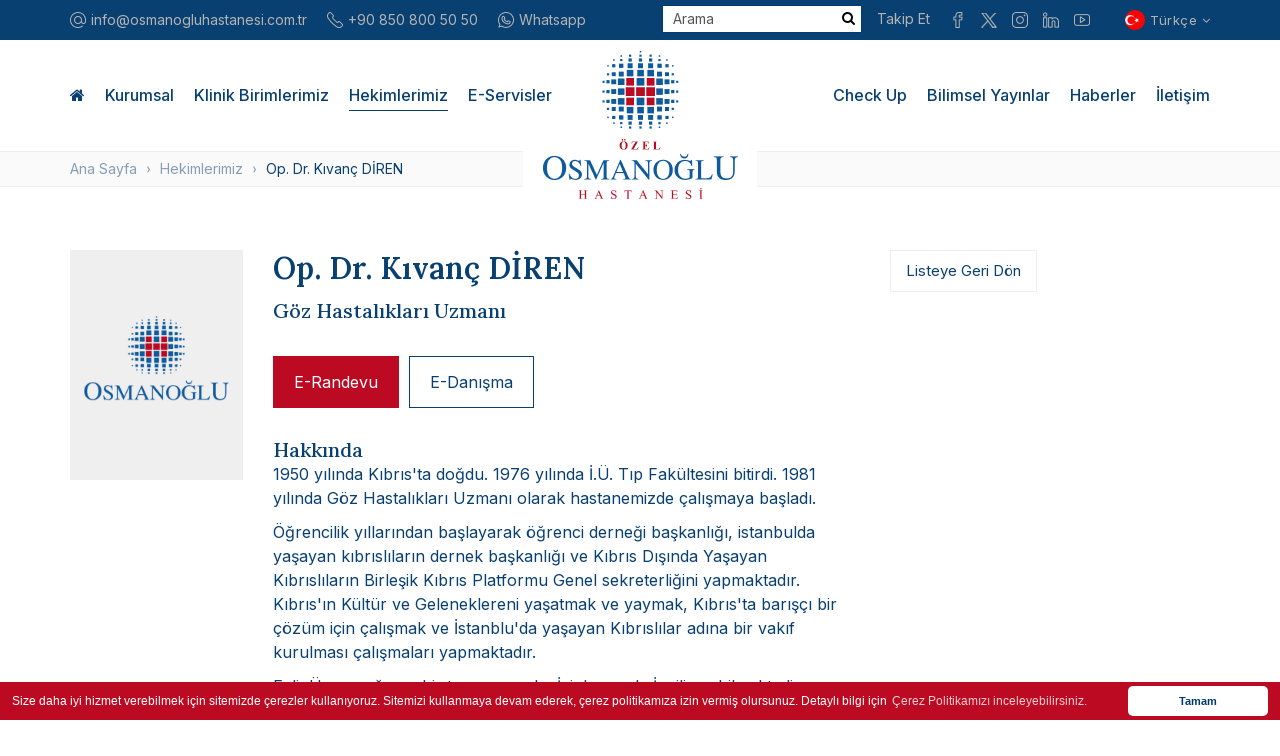

--- FILE ---
content_type: text/html; charset=UTF-8
request_url: https://osmanogluhastanesi.com.tr/hekimlerimiz/op-dr-kivanc-diren
body_size: 75664
content:
<!DOCTYPE html>
<html lang="tr">
	<head>
        <meta charset="utf-8">
        <meta http-equiv="X-UA-Compatible" content="IE=edge">
        <meta name="viewport" content="width=device-width, initial-scale=1">
        <title>Hekimlerimiz: Osmanoğlu Hastanesi</title>
        <meta name="title" content="Hekimlerimiz: Osmanoğlu Hastanesi" />
        <meta name="Description" content="Osmanoğlu Hastanesi" />
        <meta name="Robots" content="index, follow">
        <meta name="google" content="notranslate">
       	<link rel="shortcut icon" href="https://osmanogluhastanesi.com.tr/favicon.ico" />
        <link rel="canonical" href="https://osmanogluhastanesi.com.tr/hekimlerimiz" />
        <!-- ========== FAVICON ========== -->
        <link rel="icon" href="https://osmanogluhastanesi.com.tr/assets/images/favicon.png">
                    <link rel="canonical" href="https://osmanogluhastanesi.com.tr/" />
			<link rel="alternate" hreflang="x-default" href="https://osmanogluhastanesi.com.tr/" />
			<link rel="alternate" href="https://osmanogluhastanesi.com.tr/" hreflang="tr" />
			<link rel="alternate" href="https://osmanogluhastanesi.com.tr/en" hreflang="en" />
            <meta property="og:locale" content="tr_TR">
            <meta property="og:locale:alternate" content="en_GB">
			                    <!-- HTML5 shim and Respond.js for IE8 support of HTML5 elements and media queries -->
        <!-- WARNING: Respond.js doesn't work if you view the page via file:// -->
        <!--[if lt IE 9]>
          <script src="https://oss.maxcdn.com/html5shiv/3.7.3/html5shiv.min.js"></script>
          <script src="https://oss.maxcdn.com/respond/1.4.2/respond.min.js"></script>
        <![endif]-->
        
        <style>
html{font-family:sans-serif;-webkit-text-size-adjust:100%;-ms-text-size-adjust:100%}body{margin:0}article,aside,details,figcaption,figure,footer,header,hgroup,main,menu,nav,section,summary{display:block}audio,canvas,progress,video{display:inline-block;vertical-align:baseline}audio:not([controls]){display:none;height:0}[hidden],template{display:none}a{background-color:transparent}a:active,a:hover{outline:0}abbr[title]{border-bottom:1px dotted}b,strong{font-weight:700}dfn{font-style:italic}h1{margin:.67em 0;font-size:2em}mark{color:#094072;background:#ff0}small{font-size:80%}sub,sup{position:relative;font-size:75%;line-height:0;vertical-align:baseline}sup{top:-.5em}sub{bottom:-.25em}img{border:0}svg:not(:root){overflow:hidden}figure{margin:1em 40px}hr{height:0;-webkit-box-sizing:content-box;-moz-box-sizing:content-box;box-sizing:content-box}pre{overflow:auto}code,kbd,pre,samp{font-family:monospace,monospace;font-size:1em}button,input,optgroup,select,textarea{margin:0;font:inherit;color:inherit}button{overflow:visible}button,select{text-transform:none}button,html input[type=button],input[type=reset],input[type=submit]{-webkit-appearance:button;cursor:pointer}button[disabled],html input[disabled]{cursor:default}button::-moz-focus-inner,input::-moz-focus-inner{padding:0;border:0}input{line-height:normal}input[type=checkbox],input[type=radio]{-webkit-box-sizing:border-box;-moz-box-sizing:border-box;box-sizing:border-box;padding:0}input[type=number]::-webkit-inner-spin-button,input[type=number]::-webkit-outer-spin-button{height:auto}input[type=search]{-webkit-box-sizing:content-box;-moz-box-sizing:content-box;box-sizing:content-box;-webkit-appearance:textfield}input[type=search]::-webkit-search-cancel-button,input[type=search]::-webkit-search-decoration{-webkit-appearance:none}fieldset{padding:.35em .625em .75em;margin:0 2px;border:1px solid silver}legend{padding:0;border:0}textarea{overflow:auto}optgroup{font-weight:700}table{border-spacing:0;border-collapse:collapse}td,th{padding:0}/*! Source: https://github.com/h5bp/html5-boilerplate/blob/master/src/css/main.css */@media print{*,:after,:before{color:#094072!important;text-shadow:none!important;background:0 0!important;-webkit-box-shadow:none!important;box-shadow:none!important}a,a:visited{text-decoration:underline}a[href]:after{content:" (" attr(href) ")"}abbr[title]:after{content:" (" attr(title) ")"}a[href^="javascript:"]:after,a[href^="#"]:after{content:""}blockquote,pre{border:1px solid #999;page-break-inside:avoid}thead{display:table-header-group}img,tr{page-break-inside:avoid}img{max-width:100%!important}h2,h3,p{orphans:3;widows:3}h2,h3{page-break-after:avoid}.navbar{display:none}.btn>.caret,.dropup>.btn>.caret{border-top-color:#094072!important}.label{border:1px solid #094072}.table{border-collapse:collapse!important}.table td,.table th{background-color:#fff!important}.table-bordered td,.table-bordered th{border:1px solid #ddd!important}}@font-face{font-family:'Glyphicons Halflings';src:url(https://osmanogluhastanesi.com.tr/assets/fonts/glyphicons-halflings-regular.eot);src:url(https://osmanogluhastanesi.com.tr/assets/fonts/glyphicons-halflings-regular.eot?#iefix) format('embedded-opentype'),url(https://osmanogluhastanesi.com.tr/assets/fonts/glyphicons-halflings-regular.woff2) format('woff2'),url(https://osmanogluhastanesi.com.tr/assets/fonts/glyphicons-halflings-regular.woff) format('woff'),url(https://osmanogluhastanesi.com.tr/assets/fonts/glyphicons-halflings-regular.ttf) format('truetype'),url(https://osmanogluhastanesi.com.tr/assets/fonts/glyphicons-halflings-regular.svg#glyphicons_halflingsregular) format('svg')}.glyphicon{position:relative;top:1px;display:inline-block;font-family:'Glyphicons Halflings';font-style:normal;font-weight:400;line-height:1;-webkit-font-smoothing:antialiased;-moz-osx-font-smoothing:grayscale}.glyphicon-asterisk:before{content:"\002a"}.glyphicon-plus:before{content:"\002b"}.glyphicon-eur:before,.glyphicon-euro:before{content:"\20ac"}.glyphicon-minus:before{content:"\2212"}.glyphicon-cloud:before{content:"\2601"}.glyphicon-envelope:before{content:"\2709"}.glyphicon-pencil:before{content:"\270f"}.glyphicon-glass:before{content:"\e001"}.glyphicon-music:before{content:"\e002"}.glyphicon-search:before{content:"\e003"}.glyphicon-heart:before{content:"\e005"}.glyphicon-star:before{content:"\e006"}.glyphicon-star-empty:before{content:"\e007"}.glyphicon-user:before{content:"\e008"}.glyphicon-film:before{content:"\e009"}.glyphicon-th-large:before{content:"\e010"}.glyphicon-th:before{content:"\e011"}.glyphicon-th-list:before{content:"\e012"}.glyphicon-ok:before{content:"\e013"}.glyphicon-remove:before{content:"\e014"}.glyphicon-zoom-in:before{content:"\e015"}.glyphicon-zoom-out:before{content:"\e016"}.glyphicon-off:before{content:"\e017"}.glyphicon-signal:before{content:"\e018"}.glyphicon-cog:before{content:"\e019"}.glyphicon-trash:before{content:"\e020"}.glyphicon-home:before{content:"\e021"}.glyphicon-file:before{content:"\e022"}.glyphicon-time:before{content:"\e023"}.glyphicon-road:before{content:"\e024"}.glyphicon-download-alt:before{content:"\e025"}.glyphicon-download:before{content:"\e026"}.glyphicon-upload:before{content:"\e027"}.glyphicon-inbox:before{content:"\e028"}.glyphicon-play-circle:before{content:"\e029"}.glyphicon-repeat:before{content:"\e030"}.glyphicon-refresh:before{content:"\e031"}.glyphicon-list-alt:before{content:"\e032"}.glyphicon-lock:before{content:"\e033"}.glyphicon-flag:before{content:"\e034"}.glyphicon-headphones:before{content:"\e035"}.glyphicon-volume-off:before{content:"\e036"}.glyphicon-volume-down:before{content:"\e037"}.glyphicon-volume-up:before{content:"\e038"}.glyphicon-qrcode:before{content:"\e039"}.glyphicon-barcode:before{content:"\e040"}.glyphicon-tag:before{content:"\e041"}.glyphicon-tags:before{content:"\e042"}.glyphicon-book:before{content:"\e043"}.glyphicon-bookmark:before{content:"\e044"}.glyphicon-print:before{content:"\e045"}.glyphicon-camera:before{content:"\e046"}.glyphicon-font:before{content:"\e047"}.glyphicon-bold:before{content:"\e048"}.glyphicon-italic:before{content:"\e049"}.glyphicon-text-height:before{content:"\e050"}.glyphicon-text-width:before{content:"\e051"}.glyphicon-align-left:before{content:"\e052"}.glyphicon-align-center:before{content:"\e053"}.glyphicon-align-right:before{content:"\e054"}.glyphicon-align-justify:before{content:"\e055"}.glyphicon-list:before{content:"\e056"}.glyphicon-indent-left:before{content:"\e057"}.glyphicon-indent-right:before{content:"\e058"}.glyphicon-facetime-video:before{content:"\e059"}.glyphicon-picture:before{content:"\e060"}.glyphicon-map-marker:before{content:"\e062"}.glyphicon-adjust:before{content:"\e063"}.glyphicon-tint:before{content:"\e064"}.glyphicon-edit:before{content:"\e065"}.glyphicon-share:before{content:"\e066"}.glyphicon-check:before{content:"\e067"}.glyphicon-move:before{content:"\e068"}.glyphicon-step-backward:before{content:"\e069"}.glyphicon-fast-backward:before{content:"\e070"}.glyphicon-backward:before{content:"\e071"}.glyphicon-play:before{content:"\e072"}.glyphicon-pause:before{content:"\e073"}.glyphicon-stop:before{content:"\e074"}.glyphicon-forward:before{content:"\e075"}.glyphicon-fast-forward:before{content:"\e076"}.glyphicon-step-forward:before{content:"\e077"}.glyphicon-eject:before{content:"\e078"}.glyphicon-chevron-left:before{content:"\e079"}.glyphicon-chevron-right:before{content:"\e080"}.glyphicon-plus-sign:before{content:"\e081"}.glyphicon-minus-sign:before{content:"\e082"}.glyphicon-remove-sign:before{content:"\e083"}.glyphicon-ok-sign:before{content:"\e084"}.glyphicon-question-sign:before{content:"\e085"}.glyphicon-info-sign:before{content:"\e086"}.glyphicon-screenshot:before{content:"\e087"}.glyphicon-remove-circle:before{content:"\e088"}.glyphicon-ok-circle:before{content:"\e089"}.glyphicon-ban-circle:before{content:"\e090"}.glyphicon-arrow-left:before{content:"\e091"}.glyphicon-arrow-right:before{content:"\e092"}.glyphicon-arrow-up:before{content:"\e093"}.glyphicon-arrow-down:before{content:"\e094"}.glyphicon-share-alt:before{content:"\e095"}.glyphicon-resize-full:before{content:"\e096"}.glyphicon-resize-small:before{content:"\e097"}.glyphicon-exclamation-sign:before{content:"\e101"}.glyphicon-gift:before{content:"\e102"}.glyphicon-leaf:before{content:"\e103"}.glyphicon-fire:before{content:"\e104"}.glyphicon-eye-open:before{content:"\e105"}.glyphicon-eye-close:before{content:"\e106"}.glyphicon-warning-sign:before{content:"\e107"}.glyphicon-plane:before{content:"\e108"}.glyphicon-calendar:before{content:"\e109"}.glyphicon-random:before{content:"\e110"}.glyphicon-comment:before{content:"\e111"}.glyphicon-magnet:before{content:"\e112"}.glyphicon-chevron-up:before{content:"\e113"}.glyphicon-chevron-down:before{content:"\e114"}.glyphicon-retweet:before{content:"\e115"}.glyphicon-shopping-cart:before{content:"\e116"}.glyphicon-folder-close:before{content:"\e117"}.glyphicon-folder-open:before{content:"\e118"}.glyphicon-resize-vertical:before{content:"\e119"}.glyphicon-resize-horizontal:before{content:"\e120"}.glyphicon-hdd:before{content:"\e121"}.glyphicon-bullhorn:before{content:"\e122"}.glyphicon-bell:before{content:"\e123"}.glyphicon-certificate:before{content:"\e124"}.glyphicon-thumbs-up:before{content:"\e125"}.glyphicon-thumbs-down:before{content:"\e126"}.glyphicon-hand-right:before{content:"\e127"}.glyphicon-hand-left:before{content:"\e128"}.glyphicon-hand-up:before{content:"\e129"}.glyphicon-hand-down:before{content:"\e130"}.glyphicon-circle-arrow-right:before{content:"\e131"}.glyphicon-circle-arrow-left:before{content:"\e132"}.glyphicon-circle-arrow-up:before{content:"\e133"}.glyphicon-circle-arrow-down:before{content:"\e134"}.glyphicon-globe:before{content:"\e135"}.glyphicon-wrench:before{content:"\e136"}.glyphicon-tasks:before{content:"\e137"}.glyphicon-filter:before{content:"\e138"}.glyphicon-briefcase:before{content:"\e139"}.glyphicon-fullscreen:before{content:"\e140"}.glyphicon-dashboard:before{content:"\e141"}.glyphicon-paperclip:before{content:"\e142"}.glyphicon-heart-empty:before{content:"\e143"}.glyphicon-link:before{content:"\e144"}.glyphicon-phone:before{content:"\e145"}.glyphicon-pushpin:before{content:"\e146"}.glyphicon-usd:before{content:"\e148"}.glyphicon-gbp:before{content:"\e149"}.glyphicon-sort:before{content:"\e150"}.glyphicon-sort-by-alphabet:before{content:"\e151"}.glyphicon-sort-by-alphabet-alt:before{content:"\e152"}.glyphicon-sort-by-order:before{content:"\e153"}.glyphicon-sort-by-order-alt:before{content:"\e154"}.glyphicon-sort-by-attributes:before{content:"\e155"}.glyphicon-sort-by-attributes-alt:before{content:"\e156"}.glyphicon-unchecked:before{content:"\e157"}.glyphicon-expand:before{content:"\e158"}.glyphicon-collapse-down:before{content:"\e159"}.glyphicon-collapse-up:before{content:"\e160"}.glyphicon-log-in:before{content:"\e161"}.glyphicon-flash:before{content:"\e162"}.glyphicon-log-out:before{content:"\e163"}.glyphicon-new-window:before{content:"\e164"}.glyphicon-record:before{content:"\e165"}.glyphicon-save:before{content:"\e166"}.glyphicon-open:before{content:"\e167"}.glyphicon-saved:before{content:"\e168"}.glyphicon-import:before{content:"\e169"}.glyphicon-export:before{content:"\e170"}.glyphicon-send:before{content:"\e171"}.glyphicon-floppy-disk:before{content:"\e172"}.glyphicon-floppy-saved:before{content:"\e173"}.glyphicon-floppy-remove:before{content:"\e174"}.glyphicon-floppy-save:before{content:"\e175"}.glyphicon-floppy-open:before{content:"\e176"}.glyphicon-credit-card:before{content:"\e177"}.glyphicon-transfer:before{content:"\e178"}.glyphicon-cutlery:before{content:"\e179"}.glyphicon-header:before{content:"\e180"}.glyphicon-compressed:before{content:"\e181"}.glyphicon-earphone:before{content:"\e182"}.glyphicon-phone-alt:before{content:"\e183"}.glyphicon-tower:before{content:"\e184"}.glyphicon-stats:before{content:"\e185"}.glyphicon-sd-video:before{content:"\e186"}.glyphicon-hd-video:before{content:"\e187"}.glyphicon-subtitles:before{content:"\e188"}.glyphicon-sound-stereo:before{content:"\e189"}.glyphicon-sound-dolby:before{content:"\e190"}.glyphicon-sound-5-1:before{content:"\e191"}.glyphicon-sound-6-1:before{content:"\e192"}.glyphicon-sound-7-1:before{content:"\e193"}.glyphicon-copyright-mark:before{content:"\e194"}.glyphicon-registration-mark:before{content:"\e195"}.glyphicon-cloud-download:before{content:"\e197"}.glyphicon-cloud-upload:before{content:"\e198"}.glyphicon-tree-conifer:before{content:"\e199"}.glyphicon-tree-deciduous:before{content:"\e200"}.glyphicon-cd:before{content:"\e201"}.glyphicon-save-file:before{content:"\e202"}.glyphicon-open-file:before{content:"\e203"}.glyphicon-level-up:before{content:"\e204"}.glyphicon-copy:before{content:"\e205"}.glyphicon-paste:before{content:"\e206"}.glyphicon-alert:before{content:"\e209"}.glyphicon-equalizer:before{content:"\e210"}.glyphicon-king:before{content:"\e211"}.glyphicon-queen:before{content:"\e212"}.glyphicon-pawn:before{content:"\e213"}.glyphicon-bishop:before{content:"\e214"}.glyphicon-knight:before{content:"\e215"}.glyphicon-baby-formula:before{content:"\e216"}.glyphicon-tent:before{content:"\26fa"}.glyphicon-blackboard:before{content:"\e218"}.glyphicon-bed:before{content:"\e219"}.glyphicon-apple:before{content:"\f8ff"}.glyphicon-erase:before{content:"\e221"}.glyphicon-hourglass:before{content:"\231b"}.glyphicon-lamp:before{content:"\e223"}.glyphicon-duplicate:before{content:"\e224"}.glyphicon-piggy-bank:before{content:"\e225"}.glyphicon-scissors:before{content:"\e226"}.glyphicon-bitcoin:before{content:"\e227"}.glyphicon-btc:before{content:"\e227"}.glyphicon-xbt:before{content:"\e227"}.glyphicon-yen:before{content:"\00a5"}.glyphicon-jpy:before{content:"\00a5"}.glyphicon-ruble:before{content:"\20bd"}.glyphicon-rub:before{content:"\20bd"}.glyphicon-scale:before{content:"\e230"}.glyphicon-ice-lolly:before{content:"\e231"}.glyphicon-ice-lolly-tasted:before{content:"\e232"}.glyphicon-education:before{content:"\e233"}.glyphicon-option-horizontal:before{content:"\e234"}.glyphicon-option-vertical:before{content:"\e235"}.glyphicon-menu-hamburger:before{content:"\e236"}.glyphicon-modal-window:before{content:"\e237"}.glyphicon-oil:before{content:"\e238"}.glyphicon-grain:before{content:"\e239"}.glyphicon-sunglasses:before{content:"\e240"}.glyphicon-text-size:before{content:"\e241"}.glyphicon-text-color:before{content:"\e242"}.glyphicon-text-background:before{content:"\e243"}.glyphicon-object-align-top:before{content:"\e244"}.glyphicon-object-align-bottom:before{content:"\e245"}.glyphicon-object-align-horizontal:before{content:"\e246"}.glyphicon-object-align-left:before{content:"\e247"}.glyphicon-object-align-vertical:before{content:"\e248"}.glyphicon-object-align-right:before{content:"\e249"}.glyphicon-triangle-right:before{content:"\e250"}.glyphicon-triangle-left:before{content:"\e251"}.glyphicon-triangle-bottom:before{content:"\e252"}.glyphicon-triangle-top:before{content:"\e253"}.glyphicon-console:before{content:"\e254"}.glyphicon-superscript:before{content:"\e255"}.glyphicon-subscript:before{content:"\e256"}.glyphicon-menu-left:before{content:"\e257"}.glyphicon-menu-right:before{content:"\e258"}.glyphicon-menu-down:before{content:"\e259"}.glyphicon-menu-up:before{content:"\e260"}*{-webkit-box-sizing:border-box;-moz-box-sizing:border-box;box-sizing:border-box}:after,:before{-webkit-box-sizing:border-box;-moz-box-sizing:border-box;box-sizing:border-box}html{font-size:10px;-webkit-tap-highlight-color:rgba(0,0,0,0)}body{font-family:"Helvetica Neue",Helvetica,Arial,sans-serif;font-size:14px;line-height:1.42857143;color:#333;background-color:#fff}button,input,select,textarea{font-family:inherit;font-size:inherit;line-height:inherit}a{color:#337ab7;text-decoration:none}a:focus,a:hover{color:#23527c;text-decoration:underline}a:focus{outline:thin dotted;outline:5px auto -webkit-focus-ring-color;outline-offset:-2px}figure{margin:0}img{vertical-align:middle}.carousel-inner>.item>a>img,.carousel-inner>.item>img,.img-responsive,.thumbnail a>img,.thumbnail>img{display:block;max-width:100%;height:auto}.img-rounded{border-radius:6px}.img-thumbnail{display:inline-block;max-width:100%;height:auto;padding:4px;line-height:1.42857143;background-color:#fff;border:1px solid #ddd;border-radius:4px;-webkit-transition:all .2s ease-in-out;-o-transition:all .2s ease-in-out;transition:all .2s ease-in-out}.img-circle{border-radius:50%}hr{margin-top:20px;margin-bottom:20px;border:0;border-top:1px solid #eee}.sr-only{position:absolute;width:1px;height:1px;padding:0;margin:-1px;overflow:hidden;clip:rect(0,0,0,0);border:0}.sr-only-focusable:active,.sr-only-focusable:focus{position:static;width:auto;height:auto;margin:0;overflow:visible;clip:auto}[role=button]{cursor:pointer}.h1,.h2,.h3,.h4,.h5,.h6,h1,h2,h3,h4,h5,h6{font-family:inherit;font-weight:500;line-height:1.1;color:inherit}.h1 .small,.h1 small,.h2 .small,.h2 small,.h3 .small,.h3 small,.h4 .small,.h4 small,.h5 .small,.h5 small,.h6 .small,.h6 small,h1 .small,h1 small,h2 .small,h2 small,h3 .small,h3 small,h4 .small,h4 small,h5 .small,h5 small,h6 .small,h6 small{font-weight:400;line-height:1;color:#777}.h1,.h2,.h3,h1,h2,h3{margin-top:20px;margin-bottom:10px}.h1 .small,.h1 small,.h2 .small,.h2 small,.h3 .small,.h3 small,h1 .small,h1 small,h2 .small,h2 small,h3 .small,h3 small{font-size:65%}.h4,.h5,.h6,h4,h5,h6{margin-top:10px;margin-bottom:10px}.h4 .small,.h4 small,.h5 .small,.h5 small,.h6 .small,.h6 small,h4 .small,h4 small,h5 .small,h5 small,h6 .small,h6 small{font-size:75%}.h1,h1{font-size:36px}.h2,h2{font-size:30px}.h3,h3{font-size:24px}.h4,h4{font-size:18px}.h5,h5{font-size:14px}.h6,h6{font-size:12px}p{margin:0 0 10px}.lead{margin-bottom:20px;font-size:16px;font-weight:300;line-height:1.4}@media (min-width:768px){.lead{font-size:21px}}.small,small{font-size:85%}.mark,mark{padding:.2em;background-color:#fcf8e3}.text-left{text-align:left}.text-right{text-align:right}.text-center{text-align:center}.text-justify{text-align:justify}.text-nowrap{white-space:nowrap}.text-lowercase{text-transform:lowercase}.text-uppercase{text-transform:uppercase}.text-capitalize{text-transform:capitalize}.text-muted{color:#777}.text-primary{color:#337ab7}a.text-primary:focus,a.text-primary:hover{color:#286090}.text-success{color:#3c763d}a.text-success:focus,a.text-success:hover{color:#2b542c}.text-info{color:#31708f}a.text-info:focus,a.text-info:hover{color:#245269}.text-warning{color:#8a6d3b}a.text-warning:focus,a.text-warning:hover{color:#66512c}.text-danger{color:#a94442}a.text-danger:focus,a.text-danger:hover{color:#843534}.bg-primary{color:#fff;background-color:#337ab7}a.bg-primary:focus,a.bg-primary:hover{background-color:#286090}.bg-success{background-color:#dff0d8}a.bg-success:focus,a.bg-success:hover{background-color:#c1e2b3}.bg-info{background-color:#d9edf7}a.bg-info:focus,a.bg-info:hover{background-color:#afd9ee}.bg-warning{background-color:#fcf8e3}a.bg-warning:focus,a.bg-warning:hover{background-color:#f7ecb5}.bg-danger{background-color:#f2dede}a.bg-danger:focus,a.bg-danger:hover{background-color:#e4b9b9}.page-header{padding-bottom:9px;margin:40px 0 20px;border-bottom:1px solid #eee}ol,ul{margin-top:0;margin-bottom:10px}ol ol,ol ul,ul ol,ul ul{margin-bottom:0}.list-unstyled{padding-left:0;list-style:none}.list-inline{padding-left:0;margin-left:-5px;list-style:none}.list-inline>li{display:inline-block;padding-right:5px;padding-left:5px}dl{margin-top:0;margin-bottom:20px}dd,dt{line-height:1.42857143}dt{font-weight:700}dd{margin-left:0}@media (min-width:768px){.dl-horizontal dt{float:left;width:160px;overflow:hidden;clear:left;text-align:right;text-overflow:ellipsis;white-space:nowrap}.dl-horizontal dd{margin-left:180px}}abbr[data-original-title],abbr[title]{cursor:help;border-bottom:1px dotted #777}.initialism{font-size:90%;text-transform:uppercase}blockquote{padding:10px 20px;margin:0 0 20px;font-size:17.5px;border-left:5px solid #eee}blockquote ol:last-child,blockquote p:last-child,blockquote ul:last-child{margin-bottom:0}blockquote .small,blockquote footer,blockquote small{display:block;font-size:80%;line-height:1.42857143;color:#777}blockquote .small:before,blockquote footer:before,blockquote small:before{content:'\2014 \00A0'}.blockquote-reverse,blockquote.pull-right{padding-right:15px;padding-left:0;text-align:right;border-right:5px solid #eee;border-left:0}.blockquote-reverse .small:before,.blockquote-reverse footer:before,.blockquote-reverse small:before,blockquote.pull-right .small:before,blockquote.pull-right footer:before,blockquote.pull-right small:before{content:''}.blockquote-reverse .small:after,.blockquote-reverse footer:after,.blockquote-reverse small:after,blockquote.pull-right .small:after,blockquote.pull-right footer:after,blockquote.pull-right small:after{content:'\00A0 \2014'}address{margin-bottom:20px;font-style:normal;line-height:1.42857143}code,kbd,pre,samp{font-family:Menlo,Monaco,Consolas,"Courier New",monospace}code{padding:2px 4px;font-size:90%;color:#c7254e;background-color:#f9f2f4;border-radius:4px}kbd{padding:2px 4px;font-size:90%;color:#fff;background-color:#333;border-radius:3px;-webkit-box-shadow:inset 0 -1px 0 rgba(0,0,0,.25);box-shadow:inset 0 -1px 0 rgba(0,0,0,.25)}kbd kbd{padding:0;font-size:100%;font-weight:700;-webkit-box-shadow:none;box-shadow:none}pre{display:block;padding:9.5px;margin:0 0 10px;font-size:13px;line-height:1.42857143;color:#333;word-break:break-all;word-wrap:break-word;background-color:#f5f5f5;border:1px solid #ccc;border-radius:4px}pre code{padding:0;font-size:inherit;color:inherit;white-space:pre-wrap;background-color:transparent;border-radius:0}.pre-scrollable{max-height:340px;overflow-y:scroll}.container{padding-right:15px;padding-left:15px;margin-right:auto;margin-left:auto}@media (min-width:768px){.container{width:750px}}@media (min-width:992px){.container{width:970px}}@media (min-width:1200px){.container{width:1170px}}@media (min-width:1400px){.container{width:1366px}}.container-fluid{padding-right:15px;padding-left:15px;margin-right:auto;margin-left:auto}.row{margin-right:-15px;margin-left:-15px}.col-lg-1,.col-lg-10,.col-lg-11,.col-lg-12,.col-lg-2,.col-lg-3,.col-lg-4,.col-lg-5,.col-lg-6,.col-lg-7,.col-lg-8,.col-lg-9,.col-md-1,.col-md-10,.col-md-11,.col-md-12,.col-md-2,.col-md-3,.col-md-4,.col-md-5,.col-md-6,.col-md-7,.col-md-8,.col-md-9,.col-sm-1,.col-sm-10,.col-sm-11,.col-sm-12,.col-sm-2,.col-sm-3,.col-sm-4,.col-sm-5,.col-sm-6,.col-sm-7,.col-sm-8,.col-sm-9,.col-xs-1,.col-xs-10,.col-xs-11,.col-xs-12,.col-xs-2,.col-xs-3,.col-xs-4,.col-xs-5,.col-xs-6,.col-xs-7,.col-xs-8,.col-xs-9{position:relative;min-height:1px;padding-right:15px;padding-left:15px}.col-xs-1,.col-xs-10,.col-xs-11,.col-xs-12,.col-xs-2,.col-xs-3,.col-xs-4,.col-xs-5,.col-xs-6,.col-xs-7,.col-xs-8,.col-xs-9{float:left}.col-xs-12{width:100%}.col-xs-11{width:91.66666667%}.col-xs-10{width:83.33333333%}.col-xs-9{width:75%}.col-xs-8{width:66.66666667%}.col-xs-7{width:58.33333333%}.col-xs-6{width:50%}.col-xs-5{width:41.66666667%}.col-xs-4{width:33.33333333%}.col-xs-3{width:25%}.col-xs-2{width:16.66666667%}.col-xs-1{width:8.33333333%}.col-xs-pull-12{right:100%}.col-xs-pull-11{right:91.66666667%}.col-xs-pull-10{right:83.33333333%}.col-xs-pull-9{right:75%}.col-xs-pull-8{right:66.66666667%}.col-xs-pull-7{right:58.33333333%}.col-xs-pull-6{right:50%}.col-xs-pull-5{right:41.66666667%}.col-xs-pull-4{right:33.33333333%}.col-xs-pull-3{right:25%}.col-xs-pull-2{right:16.66666667%}.col-xs-pull-1{right:8.33333333%}.col-xs-pull-0{right:auto}.col-xs-push-12{left:100%}.col-xs-push-11{left:91.66666667%}.col-xs-push-10{left:83.33333333%}.col-xs-push-9{left:75%}.col-xs-push-8{left:66.66666667%}.col-xs-push-7{left:58.33333333%}.col-xs-push-6{left:50%}.col-xs-push-5{left:41.66666667%}.col-xs-push-4{left:33.33333333%}.col-xs-push-3{left:25%}.col-xs-push-2{left:16.66666667%}.col-xs-push-1{left:8.33333333%}.col-xs-push-0{left:auto}.col-xs-offset-12{margin-left:100%}.col-xs-offset-11{margin-left:91.66666667%}.col-xs-offset-10{margin-left:83.33333333%}.col-xs-offset-9{margin-left:75%}.col-xs-offset-8{margin-left:66.66666667%}.col-xs-offset-7{margin-left:58.33333333%}.col-xs-offset-6{margin-left:50%}.col-xs-offset-5{margin-left:41.66666667%}.col-xs-offset-4{margin-left:33.33333333%}.col-xs-offset-3{margin-left:25%}.col-xs-offset-2{margin-left:16.66666667%}.col-xs-offset-1{margin-left:8.33333333%}.col-xs-offset-0{margin-left:0}@media (min-width:768px){.col-sm-1,.col-sm-10,.col-sm-11,.col-sm-12,.col-sm-2,.col-sm-3,.col-sm-4,.col-sm-5,.col-sm-6,.col-sm-7,.col-sm-8,.col-sm-9{float:left}.col-sm-12{width:100%}.col-sm-11{width:91.66666667%}.col-sm-10{width:83.33333333%}.col-sm-9{width:75%}.col-sm-8{width:66.66666667%}.col-sm-7{width:58.33333333%}.col-sm-6{width:50%}.col-sm-5{width:41.66666667%}.col-sm-4{width:33.33333333%}.col-sm-3{width:25%}.col-sm-2{width:16.66666667%}.col-sm-1{width:8.33333333%}.col-sm-pull-12{right:100%}.col-sm-pull-11{right:91.66666667%}.col-sm-pull-10{right:83.33333333%}.col-sm-pull-9{right:75%}.col-sm-pull-8{right:66.66666667%}.col-sm-pull-7{right:58.33333333%}.col-sm-pull-6{right:50%}.col-sm-pull-5{right:41.66666667%}.col-sm-pull-4{right:33.33333333%}.col-sm-pull-3{right:25%}.col-sm-pull-2{right:16.66666667%}.col-sm-pull-1{right:8.33333333%}.col-sm-pull-0{right:auto}.col-sm-push-12{left:100%}.col-sm-push-11{left:91.66666667%}.col-sm-push-10{left:83.33333333%}.col-sm-push-9{left:75%}.col-sm-push-8{left:66.66666667%}.col-sm-push-7{left:58.33333333%}.col-sm-push-6{left:50%}.col-sm-push-5{left:41.66666667%}.col-sm-push-4{left:33.33333333%}.col-sm-push-3{left:25%}.col-sm-push-2{left:16.66666667%}.col-sm-push-1{left:8.33333333%}.col-sm-push-0{left:auto}.col-sm-offset-12{margin-left:100%}.col-sm-offset-11{margin-left:91.66666667%}.col-sm-offset-10{margin-left:83.33333333%}.col-sm-offset-9{margin-left:75%}.col-sm-offset-8{margin-left:66.66666667%}.col-sm-offset-7{margin-left:58.33333333%}.col-sm-offset-6{margin-left:50%}.col-sm-offset-5{margin-left:41.66666667%}.col-sm-offset-4{margin-left:33.33333333%}.col-sm-offset-3{margin-left:25%}.col-sm-offset-2{margin-left:16.66666667%}.col-sm-offset-1{margin-left:8.33333333%}.col-sm-offset-0{margin-left:0}}@media (min-width:992px){.col-md-1,.col-md-10,.col-md-11,.col-md-12,.col-md-2,.col-md-3,.col-md-4,.col-md-5,.col-md-6,.col-md-7,.col-md-8,.col-md-9{float:left}.col-md-12{width:100%}.col-md-11{width:91.66666667%}.col-md-10{width:83.33333333%}.col-md-9{width:75%}.col-md-8{width:66.66666667%}.col-md-7{width:58.33333333%}.col-md-6{width:50%}.col-md-5{width:41.66666667%}.col-md-4{width:33.33333333%}.col-md-3{width:25%}.col-md-2{width:16.66666667%}.col-md-1{width:8.33333333%}.col-md-pull-12{right:100%}.col-md-pull-11{right:91.66666667%}.col-md-pull-10{right:83.33333333%}.col-md-pull-9{right:75%}.col-md-pull-8{right:66.66666667%}.col-md-pull-7{right:58.33333333%}.col-md-pull-6{right:50%}.col-md-pull-5{right:41.66666667%}.col-md-pull-4{right:33.33333333%}.col-md-pull-3{right:25%}.col-md-pull-2{right:16.66666667%}.col-md-pull-1{right:8.33333333%}.col-md-pull-0{right:auto}.col-md-push-12{left:100%}.col-md-push-11{left:91.66666667%}.col-md-push-10{left:83.33333333%}.col-md-push-9{left:75%}.col-md-push-8{left:66.66666667%}.col-md-push-7{left:58.33333333%}.col-md-push-6{left:50%}.col-md-push-5{left:41.66666667%}.col-md-push-4{left:33.33333333%}.col-md-push-3{left:25%}.col-md-push-2{left:16.66666667%}.col-md-push-1{left:8.33333333%}.col-md-push-0{left:auto}.col-md-offset-12{margin-left:100%}.col-md-offset-11{margin-left:91.66666667%}.col-md-offset-10{margin-left:83.33333333%}.col-md-offset-9{margin-left:75%}.col-md-offset-8{margin-left:66.66666667%}.col-md-offset-7{margin-left:58.33333333%}.col-md-offset-6{margin-left:50%}.col-md-offset-5{margin-left:41.66666667%}.col-md-offset-4{margin-left:33.33333333%}.col-md-offset-3{margin-left:25%}.col-md-offset-2{margin-left:16.66666667%}.col-md-offset-1{margin-left:8.33333333%}.col-md-offset-0{margin-left:0}}@media (min-width:1200px){.col-lg-1,.col-lg-10,.col-lg-11,.col-lg-12,.col-lg-2,.col-lg-3,.col-lg-4,.col-lg-5,.col-lg-6,.col-lg-7,.col-lg-8,.col-lg-9{float:left}.col-lg-12{width:100%}.col-lg-11{width:91.66666667%}.col-lg-10{width:83.33333333%}.col-lg-9{width:75%}.col-lg-8{width:66.66666667%}.col-lg-7{width:58.33333333%}.col-lg-6{width:50%}.col-lg-5{width:41.66666667%}.col-lg-4{width:33.33333333%}.col-lg-3{width:25%}.col-lg-2{width:16.66666667%}.col-lg-1{width:8.33333333%}.col-lg-pull-12{right:100%}.col-lg-pull-11{right:91.66666667%}.col-lg-pull-10{right:83.33333333%}.col-lg-pull-9{right:75%}.col-lg-pull-8{right:66.66666667%}.col-lg-pull-7{right:58.33333333%}.col-lg-pull-6{right:50%}.col-lg-pull-5{right:41.66666667%}.col-lg-pull-4{right:33.33333333%}.col-lg-pull-3{right:25%}.col-lg-pull-2{right:16.66666667%}.col-lg-pull-1{right:8.33333333%}.col-lg-pull-0{right:auto}.col-lg-push-12{left:100%}.col-lg-push-11{left:91.66666667%}.col-lg-push-10{left:83.33333333%}.col-lg-push-9{left:75%}.col-lg-push-8{left:66.66666667%}.col-lg-push-7{left:58.33333333%}.col-lg-push-6{left:50%}.col-lg-push-5{left:41.66666667%}.col-lg-push-4{left:33.33333333%}.col-lg-push-3{left:25%}.col-lg-push-2{left:16.66666667%}.col-lg-push-1{left:8.33333333%}.col-lg-push-0{left:auto}.col-lg-offset-12{margin-left:100%}.col-lg-offset-11{margin-left:91.66666667%}.col-lg-offset-10{margin-left:83.33333333%}.col-lg-offset-9{margin-left:75%}.col-lg-offset-8{margin-left:66.66666667%}.col-lg-offset-7{margin-left:58.33333333%}.col-lg-offset-6{margin-left:50%}.col-lg-offset-5{margin-left:41.66666667%}.col-lg-offset-4{margin-left:33.33333333%}.col-lg-offset-3{margin-left:25%}.col-lg-offset-2{margin-left:16.66666667%}.col-lg-offset-1{margin-left:8.33333333%}.col-lg-offset-0{margin-left:0}}table{background-color:transparent}caption{padding-top:8px;padding-bottom:8px;color:#777;text-align:left}th{text-align:left}.table{width:100%;max-width:100%;margin-bottom:20px}.table>tbody>tr>td,.table>tbody>tr>th,.table>tfoot>tr>td,.table>tfoot>tr>th,.table>thead>tr>td,.table>thead>tr>th{padding:8px;line-height:1.42857143;vertical-align:top;border-top:1px solid #ddd}.table>thead>tr>th{vertical-align:bottom;border-bottom:2px solid #ddd}.table>caption+thead>tr:first-child>td,.table>caption+thead>tr:first-child>th,.table>colgroup+thead>tr:first-child>td,.table>colgroup+thead>tr:first-child>th,.table>thead:first-child>tr:first-child>td,.table>thead:first-child>tr:first-child>th{border-top:0}.table>tbody+tbody{border-top:2px solid #ddd}.table .table{background-color:#fff}.table-condensed>tbody>tr>td,.table-condensed>tbody>tr>th,.table-condensed>tfoot>tr>td,.table-condensed>tfoot>tr>th,.table-condensed>thead>tr>td,.table-condensed>thead>tr>th{padding:5px}.table-bordered{border:1px solid #ddd}.table-bordered>tbody>tr>td,.table-bordered>tbody>tr>th,.table-bordered>tfoot>tr>td,.table-bordered>tfoot>tr>th,.table-bordered>thead>tr>td,.table-bordered>thead>tr>th{border:1px solid #ddd}.table-bordered>thead>tr>td,.table-bordered>thead>tr>th{border-bottom-width:2px}.table-striped>tbody>tr:nth-of-type(odd){background-color:#f9f9f9}.table-hover>tbody>tr:hover{background-color:#f5f5f5}table col[class*=col-]{position:static;display:table-column;float:none}table td[class*=col-],table th[class*=col-]{position:static;display:table-cell;float:none}.table>tbody>tr.active>td,.table>tbody>tr.active>th,.table>tbody>tr>td.active,.table>tbody>tr>th.active,.table>tfoot>tr.active>td,.table>tfoot>tr.active>th,.table>tfoot>tr>td.active,.table>tfoot>tr>th.active,.table>thead>tr.active>td,.table>thead>tr.active>th,.table>thead>tr>td.active,.table>thead>tr>th.active{background-color:#f5f5f5}.table-hover>tbody>tr.active:hover>td,.table-hover>tbody>tr.active:hover>th,.table-hover>tbody>tr:hover>.active,.table-hover>tbody>tr>td.active:hover,.table-hover>tbody>tr>th.active:hover{background-color:#e8e8e8}.table>tbody>tr.success>td,.table>tbody>tr.success>th,.table>tbody>tr>td.success,.table>tbody>tr>th.success,.table>tfoot>tr.success>td,.table>tfoot>tr.success>th,.table>tfoot>tr>td.success,.table>tfoot>tr>th.success,.table>thead>tr.success>td,.table>thead>tr.success>th,.table>thead>tr>td.success,.table>thead>tr>th.success{background-color:#dff0d8}.table-hover>tbody>tr.success:hover>td,.table-hover>tbody>tr.success:hover>th,.table-hover>tbody>tr:hover>.success,.table-hover>tbody>tr>td.success:hover,.table-hover>tbody>tr>th.success:hover{background-color:#d0e9c6}.table>tbody>tr.info>td,.table>tbody>tr.info>th,.table>tbody>tr>td.info,.table>tbody>tr>th.info,.table>tfoot>tr.info>td,.table>tfoot>tr.info>th,.table>tfoot>tr>td.info,.table>tfoot>tr>th.info,.table>thead>tr.info>td,.table>thead>tr.info>th,.table>thead>tr>td.info,.table>thead>tr>th.info{background-color:#d9edf7}.table-hover>tbody>tr.info:hover>td,.table-hover>tbody>tr.info:hover>th,.table-hover>tbody>tr:hover>.info,.table-hover>tbody>tr>td.info:hover,.table-hover>tbody>tr>th.info:hover{background-color:#c4e3f3}.table>tbody>tr.warning>td,.table>tbody>tr.warning>th,.table>tbody>tr>td.warning,.table>tbody>tr>th.warning,.table>tfoot>tr.warning>td,.table>tfoot>tr.warning>th,.table>tfoot>tr>td.warning,.table>tfoot>tr>th.warning,.table>thead>tr.warning>td,.table>thead>tr.warning>th,.table>thead>tr>td.warning,.table>thead>tr>th.warning{background-color:#fcf8e3}.table-hover>tbody>tr.warning:hover>td,.table-hover>tbody>tr.warning:hover>th,.table-hover>tbody>tr:hover>.warning,.table-hover>tbody>tr>td.warning:hover,.table-hover>tbody>tr>th.warning:hover{background-color:#faf2cc}.table>tbody>tr.danger>td,.table>tbody>tr.danger>th,.table>tbody>tr>td.danger,.table>tbody>tr>th.danger,.table>tfoot>tr.danger>td,.table>tfoot>tr.danger>th,.table>tfoot>tr>td.danger,.table>tfoot>tr>th.danger,.table>thead>tr.danger>td,.table>thead>tr.danger>th,.table>thead>tr>td.danger,.table>thead>tr>th.danger{background-color:#f2dede}.table-hover>tbody>tr.danger:hover>td,.table-hover>tbody>tr.danger:hover>th,.table-hover>tbody>tr:hover>.danger,.table-hover>tbody>tr>td.danger:hover,.table-hover>tbody>tr>th.danger:hover{background-color:#ebcccc}.table-responsive{min-height:.01%;overflow-x:auto}@media screen and (max-width:767px){.table-responsive{width:100%;margin-bottom:15px;overflow-y:hidden;-ms-overflow-style:-ms-autohiding-scrollbar;border:1px solid #ddd}.table-responsive>.table{margin-bottom:0}.table-responsive>.table>tbody>tr>td,.table-responsive>.table>tbody>tr>th,.table-responsive>.table>tfoot>tr>td,.table-responsive>.table>tfoot>tr>th,.table-responsive>.table>thead>tr>td,.table-responsive>.table>thead>tr>th{white-space:nowrap}.table-responsive>.table-bordered{border:0}.table-responsive>.table-bordered>tbody>tr>td:first-child,.table-responsive>.table-bordered>tbody>tr>th:first-child,.table-responsive>.table-bordered>tfoot>tr>td:first-child,.table-responsive>.table-bordered>tfoot>tr>th:first-child,.table-responsive>.table-bordered>thead>tr>td:first-child,.table-responsive>.table-bordered>thead>tr>th:first-child{border-left:0}.table-responsive>.table-bordered>tbody>tr>td:last-child,.table-responsive>.table-bordered>tbody>tr>th:last-child,.table-responsive>.table-bordered>tfoot>tr>td:last-child,.table-responsive>.table-bordered>tfoot>tr>th:last-child,.table-responsive>.table-bordered>thead>tr>td:last-child,.table-responsive>.table-bordered>thead>tr>th:last-child{border-right:0}.table-responsive>.table-bordered>tbody>tr:last-child>td,.table-responsive>.table-bordered>tbody>tr:last-child>th,.table-responsive>.table-bordered>tfoot>tr:last-child>td,.table-responsive>.table-bordered>tfoot>tr:last-child>th{border-bottom:0}}fieldset{min-width:0;padding:0;margin:0;border:0}legend{display:block;width:100%;padding:0;margin-bottom:20px;font-size:21px;line-height:inherit;color:#333;border:0;border-bottom:1px solid #e5e5e5}label{display:inline-block;max-width:100%;margin-bottom:5px;font-weight:700}input[type=search]{-webkit-box-sizing:border-box;-moz-box-sizing:border-box;box-sizing:border-box}input[type=checkbox],input[type=radio]{margin:4px 0 0;margin-top:1px\9;line-height:normal}input[type=file]{display:block}input[type=range]{display:block;width:100%}select[multiple],select[size]{height:auto}input[type=file]:focus,input[type=checkbox]:focus,input[type=radio]:focus{outline:thin dotted;outline:5px auto -webkit-focus-ring-color;outline-offset:-2px}output{display:block;padding-top:7px;font-size:14px;line-height:1.42857143;color:#555}.form-control{display:block;width:100%;height:34px;padding:6px 12px;font-size:14px;line-height:1.42857143;color:#555;background-color:#fff;background-image:none;border:1px solid #ccc;border-radius:4px;-webkit-box-shadow:inset 0 1px 1px rgba(0,0,0,.075);box-shadow:inset 0 1px 1px rgba(0,0,0,.075);-webkit-transition:border-color ease-in-out .15s,-webkit-box-shadow ease-in-out .15s;-o-transition:border-color ease-in-out .15s,box-shadow ease-in-out .15s;transition:border-color ease-in-out .15s,box-shadow ease-in-out .15s}.form-control:focus{border-color:#66afe9;outline:0;-webkit-box-shadow:inset 0 1px 1px rgba(0,0,0,.075),0 0 8px rgba(102,175,233,.6);box-shadow:inset 0 1px 1px rgba(0,0,0,.075),0 0 8px rgba(102,175,233,.6)}.form-control::-moz-placeholder{color:#999;opacity:1}.form-control:-ms-input-placeholder{color:#999}.form-control::-webkit-input-placeholder{color:#999}.form-control::-ms-expand{background-color:transparent;border:0}.form-control[disabled],.form-control[readonly],fieldset[disabled] .form-control{background-color:#eee;opacity:1}.form-control[disabled],fieldset[disabled] .form-control{cursor:not-allowed}textarea.form-control{height:auto}input[type=search]{-webkit-appearance:none}@media screen and (-webkit-min-device-pixel-ratio:0){input[type=date].form-control,input[type=time].form-control,input[type=datetime-local].form-control,input[type=month].form-control{line-height:34px}.input-group-sm input[type=date],.input-group-sm input[type=time],.input-group-sm input[type=datetime-local],.input-group-sm input[type=month],input[type=date].input-sm,input[type=time].input-sm,input[type=datetime-local].input-sm,input[type=month].input-sm{line-height:30px}.input-group-lg input[type=date],.input-group-lg input[type=time],.input-group-lg input[type=datetime-local],.input-group-lg input[type=month],input[type=date].input-lg,input[type=time].input-lg,input[type=datetime-local].input-lg,input[type=month].input-lg{line-height:46px}}.form-group{margin-bottom:15px}.checkbox,.radio{position:relative;display:block;margin-top:10px;margin-bottom:10px}.checkbox label,.radio label{min-height:20px;padding-left:20px;margin-bottom:0;font-weight:400;cursor:pointer}.checkbox input[type=checkbox],.checkbox-inline input[type=checkbox],.radio input[type=radio],.radio-inline input[type=radio]{position:absolute;margin-top:4px\9;margin-left:-20px}.checkbox+.checkbox,.radio+.radio{margin-top:-5px}.checkbox-inline,.radio-inline{position:relative;display:inline-block;padding-left:20px;margin-bottom:0;font-weight:400;vertical-align:middle;cursor:pointer}.checkbox-inline+.checkbox-inline,.radio-inline+.radio-inline{margin-top:0;margin-left:10px}fieldset[disabled] input[type=checkbox],fieldset[disabled] input[type=radio],input[type=checkbox].disabled,input[type=checkbox][disabled],input[type=radio].disabled,input[type=radio][disabled]{cursor:not-allowed}.checkbox-inline.disabled,.radio-inline.disabled,fieldset[disabled] .checkbox-inline,fieldset[disabled] .radio-inline{cursor:not-allowed}.checkbox.disabled label,.radio.disabled label,fieldset[disabled] .checkbox label,fieldset[disabled] .radio label{cursor:not-allowed}.form-control-static{min-height:34px;padding-top:7px;padding-bottom:7px;margin-bottom:0}.form-control-static.input-lg,.form-control-static.input-sm{padding-right:0;padding-left:0}.input-sm{height:30px;padding:5px 10px;font-size:12px;line-height:1.5;border-radius:3px}select.input-sm{height:30px;line-height:30px}select[multiple].input-sm,textarea.input-sm{height:auto}.form-group-sm .form-control{height:30px;padding:5px 10px;font-size:12px;line-height:1.5;border-radius:3px}.form-group-sm select.form-control{height:30px;line-height:30px}.form-group-sm select[multiple].form-control,.form-group-sm textarea.form-control{height:auto}.form-group-sm .form-control-static{height:30px;min-height:32px;padding:6px 10px;font-size:12px;line-height:1.5}.input-lg{height:46px;padding:10px 16px;font-size:18px;line-height:1.3333333;border-radius:6px}select.input-lg{height:46px;line-height:46px}select[multiple].input-lg,textarea.input-lg{height:auto}.form-group-lg .form-control{height:46px;padding:10px 16px;font-size:18px;line-height:1.3333333;border-radius:6px}.form-group-lg select.form-control{height:46px;line-height:46px}.form-group-lg select[multiple].form-control,.form-group-lg textarea.form-control{height:auto}.form-group-lg .form-control-static{height:46px;min-height:38px;padding:11px 16px;font-size:18px;line-height:1.3333333}.has-feedback{position:relative}.has-feedback .form-control{padding-right:42.5px}.form-control-feedback{position:absolute;top:0;right:0;z-index:2;display:block;width:34px;height:34px;line-height:34px;text-align:center;pointer-events:none}.form-group-lg .form-control+.form-control-feedback,.input-group-lg+.form-control-feedback,.input-lg+.form-control-feedback{width:46px;height:46px;line-height:46px}.form-group-sm .form-control+.form-control-feedback,.input-group-sm+.form-control-feedback,.input-sm+.form-control-feedback{width:30px;height:30px;line-height:30px}.has-success .checkbox,.has-success .checkbox-inline,.has-success .control-label,.has-success .help-block,.has-success .radio,.has-success .radio-inline,.has-success.checkbox label,.has-success.checkbox-inline label,.has-success.radio label,.has-success.radio-inline label{color:#3c763d}.has-success .form-control{border-color:#3c763d;-webkit-box-shadow:inset 0 1px 1px rgba(0,0,0,.075);box-shadow:inset 0 1px 1px rgba(0,0,0,.075)}.has-success .form-control:focus{border-color:#2b542c;-webkit-box-shadow:inset 0 1px 1px rgba(0,0,0,.075),0 0 6px #67b168;box-shadow:inset 0 1px 1px rgba(0,0,0,.075),0 0 6px #67b168}.has-success .input-group-addon{color:#3c763d;background-color:#dff0d8;border-color:#3c763d}.has-success .form-control-feedback{color:#3c763d}.has-warning .checkbox,.has-warning .checkbox-inline,.has-warning .control-label,.has-warning .help-block,.has-warning .radio,.has-warning .radio-inline,.has-warning.checkbox label,.has-warning.checkbox-inline label,.has-warning.radio label,.has-warning.radio-inline label{color:#8a6d3b}.has-warning .form-control{border-color:#8a6d3b;-webkit-box-shadow:inset 0 1px 1px rgba(0,0,0,.075);box-shadow:inset 0 1px 1px rgba(0,0,0,.075)}.has-warning .form-control:focus{border-color:#66512c;-webkit-box-shadow:inset 0 1px 1px rgba(0,0,0,.075),0 0 6px #c0a16b;box-shadow:inset 0 1px 1px rgba(0,0,0,.075),0 0 6px #c0a16b}.has-warning .input-group-addon{color:#8a6d3b;background-color:#fcf8e3;border-color:#8a6d3b}.has-warning .form-control-feedback{color:#8a6d3b}.has-error .checkbox,.has-error .checkbox-inline,.has-error .control-label,.has-error .help-block,.has-error .radio,.has-error .radio-inline,.has-error.checkbox label,.has-error.checkbox-inline label,.has-error.radio label,.has-error.radio-inline label{color:#a94442}.has-error .form-control{border-color:#a94442;-webkit-box-shadow:inset 0 1px 1px rgba(0,0,0,.075);box-shadow:inset 0 1px 1px rgba(0,0,0,.075)}.has-error .form-control:focus{border-color:#843534;-webkit-box-shadow:inset 0 1px 1px rgba(0,0,0,.075),0 0 6px #ce8483;box-shadow:inset 0 1px 1px rgba(0,0,0,.075),0 0 6px #ce8483}.has-error .input-group-addon{color:#a94442;background-color:#f2dede;border-color:#a94442}.has-error .form-control-feedback{color:#a94442}.has-feedback label~.form-control-feedback{top:25px}.has-feedback label.sr-only~.form-control-feedback{top:0}.help-block{display:block;margin-top:5px;margin-bottom:10px;color:#737373}@media (min-width:768px){.form-inline .form-group{display:inline-block;margin-bottom:0;vertical-align:middle}.form-inline .form-control{display:inline-block;width:auto;vertical-align:middle}.form-inline .form-control-static{display:inline-block}.form-inline .input-group{display:inline-table;vertical-align:middle}.form-inline .input-group .form-control,.form-inline .input-group .input-group-addon,.form-inline .input-group .input-group-btn{width:auto}.form-inline .input-group>.form-control{width:100%}.form-inline .control-label{margin-bottom:0;vertical-align:middle}.form-inline .checkbox,.form-inline .radio{display:inline-block;margin-top:0;margin-bottom:0;vertical-align:middle}.form-inline .checkbox label,.form-inline .radio label{padding-left:0}.form-inline .checkbox input[type=checkbox],.form-inline .radio input[type=radio]{position:relative;margin-left:0}.form-inline .has-feedback .form-control-feedback{top:0}}.form-horizontal .checkbox,.form-horizontal .checkbox-inline,.form-horizontal .radio,.form-horizontal .radio-inline{padding-top:7px;margin-top:0;margin-bottom:0}.form-horizontal .checkbox,.form-horizontal .radio{min-height:27px}.form-horizontal .form-group{margin-right:-15px;margin-left:-15px}@media (min-width:768px){.form-horizontal .control-label{padding-top:7px;margin-bottom:0;text-align:right}}.form-horizontal .has-feedback .form-control-feedback{right:15px}@media (min-width:768px){.form-horizontal .form-group-lg .control-label{padding-top:11px;font-size:18px}}@media (min-width:768px){.form-horizontal .form-group-sm .control-label{padding-top:6px;font-size:12px}}.btn{display:inline-block;padding:6px 12px;margin-bottom:0;font-size:14px;font-weight:400;line-height:1.42857143;text-align:center;white-space:nowrap;vertical-align:middle;-ms-touch-action:manipulation;touch-action:manipulation;cursor:pointer;-webkit-user-select:none;-moz-user-select:none;-ms-user-select:none;user-select:none;background-image:none;border:1px solid transparent;border-radius:4px}.btn.active.focus,.btn.active:focus,.btn.focus,.btn:active.focus,.btn:active:focus,.btn:focus{outline:thin dotted;outline:5px auto -webkit-focus-ring-color;outline-offset:-2px}.btn.focus,.btn:focus,.btn:hover{color:#333;text-decoration:none}.btn.active,.btn:active{background-image:none;outline:0;-webkit-box-shadow:inset 0 3px 5px rgba(0,0,0,.125);box-shadow:inset 0 3px 5px rgba(0,0,0,.125)}.btn.disabled,.btn[disabled],fieldset[disabled] .btn{cursor:not-allowed;filter:alpha(opacity=65);-webkit-box-shadow:none;box-shadow:none;opacity:.65}a.btn.disabled,fieldset[disabled] a.btn{pointer-events:none}.btn-default{color:#333;background-color:#fff;border-color:#ccc}.btn-default.focus,.btn-default:focus{color:#333;background-color:#e6e6e6;border-color:#8c8c8c}.btn-default:hover{color:#333;background-color:#e6e6e6;border-color:#adadad}.btn-default.active,.btn-default:active,.open>.dropdown-toggle.btn-default{color:#333;background-color:#e6e6e6;border-color:#adadad}.btn-default.active.focus,.btn-default.active:focus,.btn-default.active:hover,.btn-default:active.focus,.btn-default:active:focus,.btn-default:active:hover,.open>.dropdown-toggle.btn-default.focus,.open>.dropdown-toggle.btn-default:focus,.open>.dropdown-toggle.btn-default:hover{color:#333;background-color:#d4d4d4;border-color:#8c8c8c}.btn-default.active,.btn-default:active,.open>.dropdown-toggle.btn-default{background-image:none}.btn-default.disabled.focus,.btn-default.disabled:focus,.btn-default.disabled:hover,.btn-default[disabled].focus,.btn-default[disabled]:focus,.btn-default[disabled]:hover,fieldset[disabled] .btn-default.focus,fieldset[disabled] .btn-default:focus,fieldset[disabled] .btn-default:hover{background-color:#fff;border-color:#ccc}.btn-default .badge{color:#fff;background-color:#333}.btn-primary{color:#fff;background-color:#337ab7;border-color:#2e6da4}.btn-primary.focus,.btn-primary:focus{color:#fff;background-color:#286090;border-color:#122b40}.btn-primary:hover{color:#fff;background-color:#286090;border-color:#204d74}.btn-primary.active,.btn-primary:active,.open>.dropdown-toggle.btn-primary{color:#fff;background-color:#286090;border-color:#204d74}.btn-primary.active.focus,.btn-primary.active:focus,.btn-primary.active:hover,.btn-primary:active.focus,.btn-primary:active:focus,.btn-primary:active:hover,.open>.dropdown-toggle.btn-primary.focus,.open>.dropdown-toggle.btn-primary:focus,.open>.dropdown-toggle.btn-primary:hover{color:#fff;background-color:#204d74;border-color:#122b40}.btn-primary.active,.btn-primary:active,.open>.dropdown-toggle.btn-primary{background-image:none}.btn-primary.disabled.focus,.btn-primary.disabled:focus,.btn-primary.disabled:hover,.btn-primary[disabled].focus,.btn-primary[disabled]:focus,.btn-primary[disabled]:hover,fieldset[disabled] .btn-primary.focus,fieldset[disabled] .btn-primary:focus,fieldset[disabled] .btn-primary:hover{background-color:#337ab7;border-color:#2e6da4}.btn-primary .badge{color:#337ab7;background-color:#fff}.btn-success{color:#fff;background-color:#5cb85c;border-color:#4cae4c}.btn-success.focus,.btn-success:focus{color:#fff;background-color:#449d44;border-color:#255625}.btn-success:hover{color:#fff;background-color:#449d44;border-color:#398439}.btn-success.active,.btn-success:active,.open>.dropdown-toggle.btn-success{color:#fff;background-color:#449d44;border-color:#398439}.btn-success.active.focus,.btn-success.active:focus,.btn-success.active:hover,.btn-success:active.focus,.btn-success:active:focus,.btn-success:active:hover,.open>.dropdown-toggle.btn-success.focus,.open>.dropdown-toggle.btn-success:focus,.open>.dropdown-toggle.btn-success:hover{color:#fff;background-color:#398439;border-color:#255625}.btn-success.active,.btn-success:active,.open>.dropdown-toggle.btn-success{background-image:none}.btn-success.disabled.focus,.btn-success.disabled:focus,.btn-success.disabled:hover,.btn-success[disabled].focus,.btn-success[disabled]:focus,.btn-success[disabled]:hover,fieldset[disabled] .btn-success.focus,fieldset[disabled] .btn-success:focus,fieldset[disabled] .btn-success:hover{background-color:#5cb85c;border-color:#4cae4c}.btn-success .badge{color:#5cb85c;background-color:#fff}.btn-info{color:#fff;background-color:#5bc0de;border-color:#46b8da}.btn-info.focus,.btn-info:focus{color:#fff;background-color:#31b0d5;border-color:#1b6d85}.btn-info:hover{color:#fff;background-color:#31b0d5;border-color:#269abc}.btn-info.active,.btn-info:active,.open>.dropdown-toggle.btn-info{color:#fff;background-color:#31b0d5;border-color:#269abc}.btn-info.active.focus,.btn-info.active:focus,.btn-info.active:hover,.btn-info:active.focus,.btn-info:active:focus,.btn-info:active:hover,.open>.dropdown-toggle.btn-info.focus,.open>.dropdown-toggle.btn-info:focus,.open>.dropdown-toggle.btn-info:hover{color:#fff;background-color:#269abc;border-color:#1b6d85}.btn-info.active,.btn-info:active,.open>.dropdown-toggle.btn-info{background-image:none}.btn-info.disabled.focus,.btn-info.disabled:focus,.btn-info.disabled:hover,.btn-info[disabled].focus,.btn-info[disabled]:focus,.btn-info[disabled]:hover,fieldset[disabled] .btn-info.focus,fieldset[disabled] .btn-info:focus,fieldset[disabled] .btn-info:hover{background-color:#5bc0de;border-color:#46b8da}.btn-info .badge{color:#5bc0de;background-color:#fff}.btn-warning{color:#fff;background-color:#f0ad4e;border-color:#eea236}.btn-warning.focus,.btn-warning:focus{color:#fff;background-color:#ec971f;border-color:#985f0d}.btn-warning:hover{color:#fff;background-color:#ec971f;border-color:#d58512}.btn-warning.active,.btn-warning:active,.open>.dropdown-toggle.btn-warning{color:#fff;background-color:#ec971f;border-color:#d58512}.btn-warning.active.focus,.btn-warning.active:focus,.btn-warning.active:hover,.btn-warning:active.focus,.btn-warning:active:focus,.btn-warning:active:hover,.open>.dropdown-toggle.btn-warning.focus,.open>.dropdown-toggle.btn-warning:focus,.open>.dropdown-toggle.btn-warning:hover{color:#fff;background-color:#d58512;border-color:#985f0d}.btn-warning.active,.btn-warning:active,.open>.dropdown-toggle.btn-warning{background-image:none}.btn-warning.disabled.focus,.btn-warning.disabled:focus,.btn-warning.disabled:hover,.btn-warning[disabled].focus,.btn-warning[disabled]:focus,.btn-warning[disabled]:hover,fieldset[disabled] .btn-warning.focus,fieldset[disabled] .btn-warning:focus,fieldset[disabled] .btn-warning:hover{background-color:#f0ad4e;border-color:#eea236}.btn-warning .badge{color:#f0ad4e;background-color:#fff}.btn-danger{color:#fff;background-color:#d9534f;border-color:#d43f3a}.btn-danger.focus,.btn-danger:focus{color:#fff;background-color:#c9302c;border-color:#761c19}.btn-danger:hover{color:#fff;background-color:#c9302c;border-color:#ac2925}.btn-danger.active,.btn-danger:active,.open>.dropdown-toggle.btn-danger{color:#fff;background-color:#c9302c;border-color:#ac2925}.btn-danger.active.focus,.btn-danger.active:focus,.btn-danger.active:hover,.btn-danger:active.focus,.btn-danger:active:focus,.btn-danger:active:hover,.open>.dropdown-toggle.btn-danger.focus,.open>.dropdown-toggle.btn-danger:focus,.open>.dropdown-toggle.btn-danger:hover{color:#fff;background-color:#ac2925;border-color:#761c19}.btn-danger.active,.btn-danger:active,.open>.dropdown-toggle.btn-danger{background-image:none}.btn-danger.disabled.focus,.btn-danger.disabled:focus,.btn-danger.disabled:hover,.btn-danger[disabled].focus,.btn-danger[disabled]:focus,.btn-danger[disabled]:hover,fieldset[disabled] .btn-danger.focus,fieldset[disabled] .btn-danger:focus,fieldset[disabled] .btn-danger:hover{background-color:#d9534f;border-color:#d43f3a}.btn-danger .badge{color:#d9534f;background-color:#fff}.btn-link{font-weight:400;color:#337ab7;border-radius:0}.btn-link,.btn-link.active,.btn-link:active,.btn-link[disabled],fieldset[disabled] .btn-link{background-color:transparent;-webkit-box-shadow:none;box-shadow:none}.btn-link,.btn-link:active,.btn-link:focus,.btn-link:hover{border-color:transparent}.btn-link:focus,.btn-link:hover{color:#23527c;text-decoration:underline;background-color:transparent}.btn-link[disabled]:focus,.btn-link[disabled]:hover,fieldset[disabled] .btn-link:focus,fieldset[disabled] .btn-link:hover{color:#777;text-decoration:none}.btn-group-lg>.btn,.btn-lg{padding:10px 16px;font-size:18px;line-height:1.3333333;border-radius:6px}.btn-group-sm>.btn,.btn-sm{padding:5px 10px;font-size:12px;line-height:1.5;border-radius:3px}.btn-group-xs>.btn,.btn-xs{padding:1px 5px;font-size:12px;line-height:1.5;border-radius:3px}.btn-block{display:block;width:100%}.btn-block+.btn-block{margin-top:5px}input[type=button].btn-block,input[type=reset].btn-block,input[type=submit].btn-block{width:100%}.fade{opacity:0;-webkit-transition:opacity .15s linear;-o-transition:opacity .15s linear;transition:opacity .15s linear}.fade.in{opacity:1}.collapse{display:none}.collapse.in{display:block}tr.collapse.in{display:table-row}tbody.collapse.in{display:table-row-group}.collapsing{position:relative;height:0;overflow:hidden;-webkit-transition-timing-function:ease;-o-transition-timing-function:ease;transition-timing-function:ease;-webkit-transition-duration:.35s;-o-transition-duration:.35s;transition-duration:.35s;-webkit-transition-property:height,visibility;-o-transition-property:height,visibility;transition-property:height,visibility}.caret{display:inline-block;width:0;height:0;margin-left:2px;vertical-align:middle;border-top:4px dashed;border-top:4px solid\9;border-right:4px solid transparent;border-left:4px solid transparent}.dropdown,.dropup{position:relative}.dropdown-toggle:focus{outline:0}.dropdown-menu{position:absolute;top:100%;left:0;z-index:1000;display:none;float:left;min-width:160px;padding:5px 0;margin:2px 0 0;font-size:14px;text-align:left;list-style:none;background-color:#fff;-webkit-background-clip:padding-box;background-clip:padding-box;border:1px solid #ccc;border:1px solid rgba(0,0,0,.15);border-radius:4px;-webkit-box-shadow:0 6px 12px rgba(0,0,0,.175);box-shadow:0 6px 12px rgba(0,0,0,.175)}.dropdown-menu.pull-right{right:0;left:auto}.dropdown-menu .divider{height:1px;margin:9px 0;overflow:hidden;background-color:#e5e5e5}.dropdown-menu>li>a{display:block;padding:3px 20px;clear:both;font-weight:400;line-height:1.42857143;color:#333;white-space:nowrap}.dropdown-menu>li>a:focus,.dropdown-menu>li>a:hover{color:#262626;text-decoration:none;background-color:#f5f5f5}.dropdown-menu>.active>a,.dropdown-menu>.active>a:focus,.dropdown-menu>.active>a:hover{color:#fff;text-decoration:none;background-color:#337ab7;outline:0}.dropdown-menu>.disabled>a,.dropdown-menu>.disabled>a:focus,.dropdown-menu>.disabled>a:hover{color:#777}.dropdown-menu>.disabled>a:focus,.dropdown-menu>.disabled>a:hover{text-decoration:none;cursor:not-allowed;background-color:transparent;background-image:none;filter:progid:DXImageTransform.Microsoft.gradient(enabled=false)}.open>.dropdown-menu{display:block}.open>a{outline:0}.dropdown-menu-right{right:0;left:auto}.dropdown-menu-left{right:auto;left:0}.dropdown-header{display:block;padding:3px 20px;font-size:12px;line-height:1.42857143;color:#777;white-space:nowrap}.dropdown-backdrop{position:fixed;top:0;right:0;bottom:0;left:0;z-index:990}.pull-right>.dropdown-menu{right:0;left:auto}.dropup .caret,.navbar-fixed-bottom .dropdown .caret{content:"";border-top:0;border-bottom:4px dashed;border-bottom:4px solid\9}.dropup .dropdown-menu,.navbar-fixed-bottom .dropdown .dropdown-menu{top:auto;bottom:100%;margin-bottom:2px}@media (min-width:768px){.navbar-right .dropdown-menu{right:0;left:auto}.navbar-right .dropdown-menu-left{right:auto;left:0}}.btn-group,.btn-group-vertical{position:relative;display:inline-block;vertical-align:middle}.btn-group-vertical>.btn,.btn-group>.btn{position:relative;float:left}.btn-group-vertical>.btn.active,.btn-group-vertical>.btn:active,.btn-group-vertical>.btn:focus,.btn-group-vertical>.btn:hover,.btn-group>.btn.active,.btn-group>.btn:active,.btn-group>.btn:focus,.btn-group>.btn:hover{z-index:2}.btn-group .btn+.btn,.btn-group .btn+.btn-group,.btn-group .btn-group+.btn,.btn-group .btn-group+.btn-group{margin-left:-1px}.btn-toolbar{margin-left:-5px}.btn-toolbar .btn,.btn-toolbar .btn-group,.btn-toolbar .input-group{float:left}.btn-toolbar>.btn,.btn-toolbar>.btn-group,.btn-toolbar>.input-group{margin-left:5px}.btn-group>.btn:not(:first-child):not(:last-child):not(.dropdown-toggle){border-radius:0}.btn-group>.btn:first-child{margin-left:0}.btn-group>.btn:first-child:not(:last-child):not(.dropdown-toggle){border-top-right-radius:0;border-bottom-right-radius:0}.btn-group>.btn:last-child:not(:first-child),.btn-group>.dropdown-toggle:not(:first-child){border-top-left-radius:0;border-bottom-left-radius:0}.btn-group>.btn-group{float:left}.btn-group>.btn-group:not(:first-child):not(:last-child)>.btn{border-radius:0}.btn-group>.btn-group:first-child:not(:last-child)>.btn:last-child,.btn-group>.btn-group:first-child:not(:last-child)>.dropdown-toggle{border-top-right-radius:0;border-bottom-right-radius:0}.btn-group>.btn-group:last-child:not(:first-child)>.btn:first-child{border-top-left-radius:0;border-bottom-left-radius:0}.btn-group .dropdown-toggle:active,.btn-group.open .dropdown-toggle{outline:0}.btn-group>.btn+.dropdown-toggle{padding-right:8px;padding-left:8px}.btn-group>.btn-lg+.dropdown-toggle{padding-right:12px;padding-left:12px}.btn-group.open .dropdown-toggle{-webkit-box-shadow:inset 0 3px 5px rgba(0,0,0,.125);box-shadow:inset 0 3px 5px rgba(0,0,0,.125)}.btn-group.open .dropdown-toggle.btn-link{-webkit-box-shadow:none;box-shadow:none}.btn .caret{margin-left:0}.btn-lg .caret{border-width:5px 5px 0;border-bottom-width:0}.dropup .btn-lg .caret{border-width:0 5px 5px}.btn-group-vertical>.btn,.btn-group-vertical>.btn-group,.btn-group-vertical>.btn-group>.btn{display:block;float:none;width:100%;max-width:100%}.btn-group-vertical>.btn-group>.btn{float:none}.btn-group-vertical>.btn+.btn,.btn-group-vertical>.btn+.btn-group,.btn-group-vertical>.btn-group+.btn,.btn-group-vertical>.btn-group+.btn-group{margin-top:-1px;margin-left:0}.btn-group-vertical>.btn:not(:first-child):not(:last-child){border-radius:0}.btn-group-vertical>.btn:first-child:not(:last-child){border-top-left-radius:4px;border-top-right-radius:4px;border-bottom-right-radius:0;border-bottom-left-radius:0}.btn-group-vertical>.btn:last-child:not(:first-child){border-top-left-radius:0;border-top-right-radius:0;border-bottom-right-radius:4px;border-bottom-left-radius:4px}.btn-group-vertical>.btn-group:not(:first-child):not(:last-child)>.btn{border-radius:0}.btn-group-vertical>.btn-group:first-child:not(:last-child)>.btn:last-child,.btn-group-vertical>.btn-group:first-child:not(:last-child)>.dropdown-toggle{border-bottom-right-radius:0;border-bottom-left-radius:0}.btn-group-vertical>.btn-group:last-child:not(:first-child)>.btn:first-child{border-top-left-radius:0;border-top-right-radius:0}.btn-group-justified{display:table;width:100%;table-layout:fixed;border-collapse:separate}.btn-group-justified>.btn,.btn-group-justified>.btn-group{display:table-cell;float:none;width:1%}.btn-group-justified>.btn-group .btn{width:100%}.btn-group-justified>.btn-group .dropdown-menu{left:auto}[data-toggle=buttons]>.btn input[type=checkbox],[data-toggle=buttons]>.btn input[type=radio],[data-toggle=buttons]>.btn-group>.btn input[type=checkbox],[data-toggle=buttons]>.btn-group>.btn input[type=radio]{position:absolute;clip:rect(0,0,0,0);pointer-events:none}.input-group{position:relative;display:table;border-collapse:separate}.input-group[class*=col-]{float:none;padding-right:0;padding-left:0}.input-group .form-control{position:relative;z-index:2;float:left;width:100%;margin-bottom:0}.input-group .form-control:focus{z-index:3}.input-group-lg>.form-control,.input-group-lg>.input-group-addon,.input-group-lg>.input-group-btn>.btn{height:46px;padding:10px 16px;font-size:18px;line-height:1.3333333;border-radius:6px}select.input-group-lg>.form-control,select.input-group-lg>.input-group-addon,select.input-group-lg>.input-group-btn>.btn{height:46px;line-height:46px}select[multiple].input-group-lg>.form-control,select[multiple].input-group-lg>.input-group-addon,select[multiple].input-group-lg>.input-group-btn>.btn,textarea.input-group-lg>.form-control,textarea.input-group-lg>.input-group-addon,textarea.input-group-lg>.input-group-btn>.btn{height:auto}.input-group-sm>.form-control,.input-group-sm>.input-group-addon,.input-group-sm>.input-group-btn>.btn{height:30px;padding:5px 10px;font-size:12px;line-height:1.5;border-radius:3px}select.input-group-sm>.form-control,select.input-group-sm>.input-group-addon,select.input-group-sm>.input-group-btn>.btn{height:30px;line-height:30px}select[multiple].input-group-sm>.form-control,select[multiple].input-group-sm>.input-group-addon,select[multiple].input-group-sm>.input-group-btn>.btn,textarea.input-group-sm>.form-control,textarea.input-group-sm>.input-group-addon,textarea.input-group-sm>.input-group-btn>.btn{height:auto}.input-group .form-control,.input-group-addon,.input-group-btn{display:table-cell}.input-group .form-control:not(:first-child):not(:last-child),.input-group-addon:not(:first-child):not(:last-child),.input-group-btn:not(:first-child):not(:last-child){border-radius:0}.input-group-addon,.input-group-btn{width:1%;white-space:nowrap;vertical-align:middle}.input-group-addon{padding:6px 12px;font-size:14px;font-weight:400;line-height:1;color:#555;text-align:center;background-color:#eee;border:1px solid #ccc;border-radius:4px}.input-group-addon.input-sm{padding:5px 10px;font-size:12px;border-radius:3px}.input-group-addon.input-lg{padding:10px 16px;font-size:18px;border-radius:6px}.input-group-addon input[type=checkbox],.input-group-addon input[type=radio]{margin-top:0}.input-group .form-control:first-child,.input-group-addon:first-child,.input-group-btn:first-child>.btn,.input-group-btn:first-child>.btn-group>.btn,.input-group-btn:first-child>.dropdown-toggle,.input-group-btn:last-child>.btn-group:not(:last-child)>.btn,.input-group-btn:last-child>.btn:not(:last-child):not(.dropdown-toggle){border-top-right-radius:0;border-bottom-right-radius:0}.input-group-addon:first-child{border-right:0}.input-group .form-control:last-child,.input-group-addon:last-child,.input-group-btn:first-child>.btn-group:not(:first-child)>.btn,.input-group-btn:first-child>.btn:not(:first-child),.input-group-btn:last-child>.btn,.input-group-btn:last-child>.btn-group>.btn,.input-group-btn:last-child>.dropdown-toggle{border-top-left-radius:0;border-bottom-left-radius:0}.input-group-addon:last-child{border-left:0}.input-group-btn{position:relative;font-size:0;white-space:nowrap}.input-group-btn>.btn{position:relative}.input-group-btn>.btn+.btn{margin-left:-1px}.input-group-btn>.btn:active,.input-group-btn>.btn:focus,.input-group-btn>.btn:hover{z-index:2}.input-group-btn:first-child>.btn,.input-group-btn:first-child>.btn-group{margin-right:-1px}.input-group-btn:last-child>.btn,.input-group-btn:last-child>.btn-group{z-index:2;margin-left:-1px}.nav{padding-left:0;margin-bottom:0;list-style:none}.nav>li{position:relative;display:block}.nav>li>a{position:relative;display:block;padding:10px 15px}.nav>li>a:focus,.nav>li>a:hover{text-decoration:none;background-color:#eee}.nav>li.disabled>a{color:#777}.nav>li.disabled>a:focus,.nav>li.disabled>a:hover{color:#777;text-decoration:none;cursor:not-allowed;background-color:transparent}.nav .open>a,.nav .open>a:focus,.nav .open>a:hover{background-color:#eee;border-color:#337ab7}.nav .nav-divider{height:1px;margin:9px 0;overflow:hidden;background-color:#e5e5e5}.nav>li>a>img{max-width:none}.nav-tabs{border-bottom:1px solid #ddd}.nav-tabs>li{float:left;margin-bottom:-1px}.nav-tabs>li>a{margin-right:2px;line-height:1.42857143;border:1px solid transparent;border-radius:4px 4px 0 0}.nav-tabs>li>a:hover{border-color:#eee #eee #ddd}.nav-tabs>li.active>a,.nav-tabs>li.active>a:focus,.nav-tabs>li.active>a:hover{color:#555;cursor:default;background-color:#fff;border:1px solid #ddd;border-bottom-color:transparent}.nav-tabs.nav-justified{width:100%;border-bottom:0}.nav-tabs.nav-justified>li{float:none}.nav-tabs.nav-justified>li>a{margin-bottom:5px;text-align:center}.nav-tabs.nav-justified>.dropdown .dropdown-menu{top:auto;left:auto}@media (min-width:768px){.nav-tabs.nav-justified>li{display:table-cell;width:1%}.nav-tabs.nav-justified>li>a{margin-bottom:0}}.nav-tabs.nav-justified>li>a{margin-right:0;border-radius:4px}.nav-tabs.nav-justified>.active>a,.nav-tabs.nav-justified>.active>a:focus,.nav-tabs.nav-justified>.active>a:hover{border:1px solid #ddd}@media (min-width:768px){.nav-tabs.nav-justified>li>a{border-bottom:1px solid #ddd;border-radius:4px 4px 0 0}.nav-tabs.nav-justified>.active>a,.nav-tabs.nav-justified>.active>a:focus,.nav-tabs.nav-justified>.active>a:hover{border-bottom-color:#fff}}.nav-pills>li{float:left}.nav-pills>li>a{border-radius:4px}.nav-pills>li+li{margin-left:2px}.nav-pills>li.active>a,.nav-pills>li.active>a:focus,.nav-pills>li.active>a:hover{color:#fff;background-color:#337ab7}.nav-stacked>li{float:none}.nav-stacked>li+li{margin-top:2px;margin-left:0}.nav-justified{width:100%}.nav-justified>li{float:none}.nav-justified>li>a{margin-bottom:5px;text-align:center}.nav-justified>.dropdown .dropdown-menu{top:auto;left:auto}@media (min-width:768px){.nav-justified>li{display:table-cell;width:1%}.nav-justified>li>a{margin-bottom:0}}.nav-tabs-justified{border-bottom:0}.nav-tabs-justified>li>a{margin-right:0;border-radius:4px}.nav-tabs-justified>.active>a,.nav-tabs-justified>.active>a:focus,.nav-tabs-justified>.active>a:hover{border:1px solid #ddd}@media (min-width:768px){.nav-tabs-justified>li>a{border-bottom:1px solid #ddd;border-radius:4px 4px 0 0}.nav-tabs-justified>.active>a,.nav-tabs-justified>.active>a:focus,.nav-tabs-justified>.active>a:hover{border-bottom-color:#fff}}.tab-content>.tab-pane{display:none}.tab-content>.active{display:block}.nav-tabs .dropdown-menu{margin-top:-1px;border-top-left-radius:0;border-top-right-radius:0}.navbar{position:relative;min-height:50px;margin-bottom:20px;border:1px solid transparent}@media (min-width:768px){.navbar{border-radius:4px}}@media (min-width:768px){.navbar-header{float:left}}.navbar-collapse{padding-right:15px;padding-left:15px;overflow-x:visible;-webkit-overflow-scrolling:touch;border-top:1px solid transparent;-webkit-box-shadow:inset 0 1px 0 rgba(255,255,255,.1);box-shadow:inset 0 1px 0 rgba(255,255,255,.1)}.navbar-collapse.in{overflow-y:auto}@media (min-width:768px){.navbar-collapse{width:auto;border-top:0;-webkit-box-shadow:none;box-shadow:none}.navbar-collapse.collapse{display:block!important;height:auto!important;padding-bottom:0;overflow:visible!important}.navbar-collapse.in{overflow-y:visible}.navbar-fixed-bottom .navbar-collapse,.navbar-fixed-top .navbar-collapse,.navbar-static-top .navbar-collapse{padding-right:0;padding-left:0}}.navbar-fixed-bottom .navbar-collapse,.navbar-fixed-top .navbar-collapse{max-height:340px}@media (max-device-width:480px) and (orientation:landscape){.navbar-fixed-bottom .navbar-collapse,.navbar-fixed-top .navbar-collapse{max-height:200px}}.container-fluid>.navbar-collapse,.container-fluid>.navbar-header,.container>.navbar-collapse,.container>.navbar-header{margin-right:-15px;margin-left:-15px}@media (min-width:768px){.container-fluid>.navbar-collapse,.container-fluid>.navbar-header,.container>.navbar-collapse,.container>.navbar-header{margin-right:0;margin-left:0}}.navbar-static-top{z-index:1000;border-width:0 0 1px}@media (min-width:768px){.navbar-static-top{border-radius:0}}.navbar-fixed-bottom,.navbar-fixed-top{position:fixed;right:0;left:0;z-index:1030}@media (min-width:768px){.navbar-fixed-bottom,.navbar-fixed-top{border-radius:0}}.navbar-fixed-top{top:0;border-width:0 0 1px}.navbar-fixed-bottom{bottom:0;margin-bottom:0;border-width:1px 0 0}.navbar-brand{float:left;height:50px;padding:15px 15px;font-size:18px;line-height:20px}.navbar-brand:focus,.navbar-brand:hover{text-decoration:none}.navbar-brand>img{display:block}@media (min-width:768px){.navbar>.container .navbar-brand,.navbar>.container-fluid .navbar-brand{margin-left:-15px}}.navbar-toggle{position:relative;float:right;padding:9px 10px;margin-top:8px;margin-right:15px;margin-bottom:8px;background-color:transparent;background-image:none;border:1px solid transparent;border-radius:4px}.navbar-toggle:focus{outline:0}.navbar-toggle .icon-bar{display:block;width:22px;height:2px;border-radius:1px}.navbar-toggle .icon-bar+.icon-bar{margin-top:4px}@media (min-width:768px){.navbar-toggle{display:none}}.navbar-nav{margin:7.5px -15px}.navbar-nav>li>a{padding-top:10px;padding-bottom:10px;line-height:20px}@media (max-width:767px){.navbar-nav .open .dropdown-menu{position:static;float:none;width:auto;margin-top:0;background-color:transparent;border:0;-webkit-box-shadow:none;box-shadow:none}.navbar-nav .open .dropdown-menu .dropdown-header,.navbar-nav .open .dropdown-menu>li>a{padding:5px 15px 5px 25px}.navbar-nav .open .dropdown-menu>li>a{line-height:20px}.navbar-nav .open .dropdown-menu>li>a:focus,.navbar-nav .open .dropdown-menu>li>a:hover{background-image:none}}@media (min-width:768px){.navbar-nav{float:left;margin:0}.navbar-nav>li{float:left}.navbar-nav>li>a{padding-top:15px;padding-bottom:15px}}.navbar-form{padding:10px 15px;margin-top:8px;margin-right:-15px;margin-bottom:8px;margin-left:-15px;border-top:1px solid transparent;border-bottom:1px solid transparent;-webkit-box-shadow:inset 0 1px 0 rgba(255,255,255,.1),0 1px 0 rgba(255,255,255,.1);box-shadow:inset 0 1px 0 rgba(255,255,255,.1),0 1px 0 rgba(255,255,255,.1)}@media (min-width:768px){.navbar-form .form-group{display:inline-block;margin-bottom:0;vertical-align:middle}.navbar-form .form-control{display:inline-block;width:auto;vertical-align:middle}.navbar-form .form-control-static{display:inline-block}.navbar-form .input-group{display:inline-table;vertical-align:middle}.navbar-form .input-group .form-control,.navbar-form .input-group .input-group-addon,.navbar-form .input-group .input-group-btn{width:auto}.navbar-form .input-group>.form-control{width:100%}.navbar-form .control-label{margin-bottom:0;vertical-align:middle}.navbar-form .checkbox,.navbar-form .radio{display:inline-block;margin-top:0;margin-bottom:0;vertical-align:middle}.navbar-form .checkbox label,.navbar-form .radio label{padding-left:0}.navbar-form .checkbox input[type=checkbox],.navbar-form .radio input[type=radio]{position:relative;margin-left:0}.navbar-form .has-feedback .form-control-feedback{top:0}}@media (max-width:767px){.navbar-form .form-group{margin-bottom:5px}.navbar-form .form-group:last-child{margin-bottom:0}}@media (min-width:768px){.navbar-form{width:auto;padding-top:0;padding-bottom:0;margin-right:0;margin-left:0;border:0;-webkit-box-shadow:none;box-shadow:none}}.navbar-nav>li>.dropdown-menu{margin-top:0;border-top-left-radius:0;border-top-right-radius:0}.navbar-fixed-bottom .navbar-nav>li>.dropdown-menu{margin-bottom:0;border-top-left-radius:4px;border-top-right-radius:4px;border-bottom-right-radius:0;border-bottom-left-radius:0}.navbar-btn{margin-top:8px;margin-bottom:8px}.navbar-btn.btn-sm{margin-top:10px;margin-bottom:10px}.navbar-btn.btn-xs{margin-top:14px;margin-bottom:14px}.navbar-text{margin-top:15px;margin-bottom:15px}@media (min-width:768px){.navbar-text{float:left;margin-right:15px;margin-left:15px}}@media (min-width:768px){.navbar-left{float:left!important}.navbar-right{float:right!important;margin-right:-15px}.navbar-right~.navbar-right{margin-right:0}}.navbar-default{background-color:#f8f8f8;border-color:#e7e7e7}.navbar-default .navbar-brand{color:#777}.navbar-default .navbar-brand:focus,.navbar-default .navbar-brand:hover{color:#5e5e5e;background-color:transparent}.navbar-default .navbar-text{color:#777}.navbar-default .navbar-nav>li>a{color:#777}.navbar-default .navbar-nav>li>a:focus,.navbar-default .navbar-nav>li>a:hover{color:#333;background-color:transparent}.navbar-default .navbar-nav>.active>a,.navbar-default .navbar-nav>.active>a:focus,.navbar-default .navbar-nav>.active>a:hover{color:#555;background-color:#e7e7e7}.navbar-default .navbar-nav>.disabled>a,.navbar-default .navbar-nav>.disabled>a:focus,.navbar-default .navbar-nav>.disabled>a:hover{color:#ccc;background-color:transparent}.navbar-default .navbar-toggle{border-color:#ddd}.navbar-default .navbar-toggle:focus,.navbar-default .navbar-toggle:hover{background-color:#ddd}.navbar-default .navbar-toggle .icon-bar{background-color:#888}.navbar-default .navbar-collapse,.navbar-default .navbar-form{border-color:#e7e7e7}.navbar-default .navbar-nav>.open>a,.navbar-default .navbar-nav>.open>a:focus,.navbar-default .navbar-nav>.open>a:hover{color:#555;background-color:#e7e7e7}@media (max-width:767px){.navbar-default .navbar-nav .open .dropdown-menu>li>a{color:#777}.navbar-default .navbar-nav .open .dropdown-menu>li>a:focus,.navbar-default .navbar-nav .open .dropdown-menu>li>a:hover{color:#333;background-color:transparent}.navbar-default .navbar-nav .open .dropdown-menu>.active>a,.navbar-default .navbar-nav .open .dropdown-menu>.active>a:focus,.navbar-default .navbar-nav .open .dropdown-menu>.active>a:hover{color:#555;background-color:#e7e7e7}.navbar-default .navbar-nav .open .dropdown-menu>.disabled>a,.navbar-default .navbar-nav .open .dropdown-menu>.disabled>a:focus,.navbar-default .navbar-nav .open .dropdown-menu>.disabled>a:hover{color:#ccc;background-color:transparent}}.navbar-default .navbar-link{color:#777}.navbar-default .navbar-link:hover{color:#333}.navbar-default .btn-link{color:#777}.navbar-default .btn-link:focus,.navbar-default .btn-link:hover{color:#333}.navbar-default .btn-link[disabled]:focus,.navbar-default .btn-link[disabled]:hover,fieldset[disabled] .navbar-default .btn-link:focus,fieldset[disabled] .navbar-default .btn-link:hover{color:#ccc}.navbar-inverse{background-color:#222;border-color:#080808}.navbar-inverse .navbar-brand{color:#9d9d9d}.navbar-inverse .navbar-brand:focus,.navbar-inverse .navbar-brand:hover{color:#fff;background-color:transparent}.navbar-inverse .navbar-text{color:#9d9d9d}.navbar-inverse .navbar-nav>li>a{color:#9d9d9d}.navbar-inverse .navbar-nav>li>a:focus,.navbar-inverse .navbar-nav>li>a:hover{color:#fff;background-color:transparent}.navbar-inverse .navbar-nav>.active>a,.navbar-inverse .navbar-nav>.active>a:focus,.navbar-inverse .navbar-nav>.active>a:hover{color:#fff;background-color:#080808}.navbar-inverse .navbar-nav>.disabled>a,.navbar-inverse .navbar-nav>.disabled>a:focus,.navbar-inverse .navbar-nav>.disabled>a:hover{color:#444;background-color:transparent}.navbar-inverse .navbar-toggle{border-color:#333}.navbar-inverse .navbar-toggle:focus,.navbar-inverse .navbar-toggle:hover{background-color:#333}.navbar-inverse .navbar-toggle .icon-bar{background-color:#fff}.navbar-inverse .navbar-collapse,.navbar-inverse .navbar-form{border-color:#101010}.navbar-inverse .navbar-nav>.open>a,.navbar-inverse .navbar-nav>.open>a:focus,.navbar-inverse .navbar-nav>.open>a:hover{color:#fff;background-color:#080808}@media (max-width:767px){.navbar-inverse .navbar-nav .open .dropdown-menu>.dropdown-header{border-color:#080808}.navbar-inverse .navbar-nav .open .dropdown-menu .divider{background-color:#080808}.navbar-inverse .navbar-nav .open .dropdown-menu>li>a{color:#9d9d9d}.navbar-inverse .navbar-nav .open .dropdown-menu>li>a:focus,.navbar-inverse .navbar-nav .open .dropdown-menu>li>a:hover{color:#fff;background-color:transparent}.navbar-inverse .navbar-nav .open .dropdown-menu>.active>a,.navbar-inverse .navbar-nav .open .dropdown-menu>.active>a:focus,.navbar-inverse .navbar-nav .open .dropdown-menu>.active>a:hover{color:#fff;background-color:#080808}.navbar-inverse .navbar-nav .open .dropdown-menu>.disabled>a,.navbar-inverse .navbar-nav .open .dropdown-menu>.disabled>a:focus,.navbar-inverse .navbar-nav .open .dropdown-menu>.disabled>a:hover{color:#444;background-color:transparent}}.navbar-inverse .navbar-link{color:#9d9d9d}.navbar-inverse .navbar-link:hover{color:#fff}.navbar-inverse .btn-link{color:#9d9d9d}.navbar-inverse .btn-link:focus,.navbar-inverse .btn-link:hover{color:#fff}.navbar-inverse .btn-link[disabled]:focus,.navbar-inverse .btn-link[disabled]:hover,fieldset[disabled] .navbar-inverse .btn-link:focus,fieldset[disabled] .navbar-inverse .btn-link:hover{color:#444}.breadcrumb{padding:8px 15px;margin-bottom:20px;list-style:none;background-color:#f5f5f5;border-radius:4px}.breadcrumb>li{display:inline-block}.breadcrumb>li+li:before{padding:0 5px;color:#ccc;content:"/\00a0"}.breadcrumb>.active{color:#777}.pagination{display:inline-block;padding-left:0;margin:20px 0;border-radius:4px}.pagination>li{display:inline}.pagination>li>a,.pagination>li>span{position:relative;float:left;padding:6px 12px;margin-left:-1px;line-height:1.42857143;color:#337ab7;text-decoration:none;background-color:#fff;border:1px solid #ddd}.pagination>li:first-child>a,.pagination>li:first-child>span{margin-left:0;border-top-left-radius:4px;border-bottom-left-radius:4px}.pagination>li:last-child>a,.pagination>li:last-child>span{border-top-right-radius:4px;border-bottom-right-radius:4px}.pagination>li>a:focus,.pagination>li>a:hover,.pagination>li>span:focus,.pagination>li>span:hover{z-index:2;color:#23527c;background-color:#eee;border-color:#ddd}.pagination>.active>a,.pagination>.active>a:focus,.pagination>.active>a:hover,.pagination>.active>span,.pagination>.active>span:focus,.pagination>.active>span:hover{z-index:3;color:#fff;cursor:default;background-color:#337ab7;border-color:#337ab7}.pagination>.disabled>a,.pagination>.disabled>a:focus,.pagination>.disabled>a:hover,.pagination>.disabled>span,.pagination>.disabled>span:focus,.pagination>.disabled>span:hover{color:#777;cursor:not-allowed;background-color:#fff;border-color:#ddd}.pagination-lg>li>a,.pagination-lg>li>span{padding:10px 16px;font-size:18px;line-height:1.3333333}.pagination-lg>li:first-child>a,.pagination-lg>li:first-child>span{border-top-left-radius:6px;border-bottom-left-radius:6px}.pagination-lg>li:last-child>a,.pagination-lg>li:last-child>span{border-top-right-radius:6px;border-bottom-right-radius:6px}.pagination-sm>li>a,.pagination-sm>li>span{padding:5px 10px;font-size:12px;line-height:1.5}.pagination-sm>li:first-child>a,.pagination-sm>li:first-child>span{border-top-left-radius:3px;border-bottom-left-radius:3px}.pagination-sm>li:last-child>a,.pagination-sm>li:last-child>span{border-top-right-radius:3px;border-bottom-right-radius:3px}.pager{padding-left:0;margin:20px 0;text-align:center;list-style:none}.pager li{display:inline}.pager li>a,.pager li>span{display:inline-block;padding:5px 14px;background-color:#fff;border:1px solid #ddd;border-radius:15px}.pager li>a:focus,.pager li>a:hover{text-decoration:none;background-color:#eee}.pager .next>a,.pager .next>span{float:right}.pager .previous>a,.pager .previous>span{float:left}.pager .disabled>a,.pager .disabled>a:focus,.pager .disabled>a:hover,.pager .disabled>span{color:#777;cursor:not-allowed;background-color:#fff}.label{display:inline;padding:.2em .6em .3em;font-size:75%;font-weight:700;line-height:1;color:#fff;text-align:center;white-space:nowrap;vertical-align:baseline;border-radius:.25em}a.label:focus,a.label:hover{color:#fff;text-decoration:none;cursor:pointer}.label:empty{display:none}.btn .label{position:relative;top:-1px}.label-default{background-color:#777}.label-default[href]:focus,.label-default[href]:hover{background-color:#5e5e5e}.label-primary{background-color:#337ab7}.label-primary[href]:focus,.label-primary[href]:hover{background-color:#286090}.label-success{background-color:#5cb85c}.label-success[href]:focus,.label-success[href]:hover{background-color:#449d44}.label-info{background-color:#5bc0de}.label-info[href]:focus,.label-info[href]:hover{background-color:#31b0d5}.label-warning{background-color:#f0ad4e}.label-warning[href]:focus,.label-warning[href]:hover{background-color:#ec971f}.label-danger{background-color:#d9534f}.label-danger[href]:focus,.label-danger[href]:hover{background-color:#c9302c}.badge{display:inline-block;min-width:10px;padding:3px 7px;font-size:12px;font-weight:700;line-height:1;color:#fff;text-align:center;white-space:nowrap;vertical-align:middle;background-color:#777;border-radius:10px}.badge:empty{display:none}.btn .badge{position:relative;top:-1px}.btn-group-xs>.btn .badge,.btn-xs .badge{top:0;padding:1px 5px}a.badge:focus,a.badge:hover{color:#fff;text-decoration:none;cursor:pointer}.list-group-item.active>.badge,.nav-pills>.active>a>.badge{color:#337ab7;background-color:#fff}.list-group-item>.badge{float:right}.list-group-item>.badge+.badge{margin-right:5px}.nav-pills>li>a>.badge{margin-left:3px}.jumbotron{padding-top:30px;padding-bottom:30px;margin-bottom:30px;color:inherit;background-color:#eee}.jumbotron .h1,.jumbotron h1{color:inherit}.jumbotron p{margin-bottom:15px;font-size:21px;font-weight:200}.jumbotron>hr{border-top-color:#d5d5d5}.container .jumbotron,.container-fluid .jumbotron{padding-right:15px;padding-left:15px;border-radius:6px}.jumbotron .container{max-width:100%}@media screen and (min-width:768px){.jumbotron{padding-top:48px;padding-bottom:48px}.container .jumbotron,.container-fluid .jumbotron{padding-right:60px;padding-left:60px}.jumbotron .h1,.jumbotron h1{font-size:63px}}.thumbnail{display:block;padding:4px;margin-bottom:20px;line-height:1.42857143;background-color:#fff;border:1px solid #ddd;border-radius:4px;-webkit-transition:border .2s ease-in-out;-o-transition:border .2s ease-in-out;transition:border .2s ease-in-out}.thumbnail a>img,.thumbnail>img{margin-right:auto;margin-left:auto}a.thumbnail.active,a.thumbnail:focus,a.thumbnail:hover{border-color:#337ab7}.thumbnail .caption{padding:9px;color:#333}.alert{padding:15px;margin-bottom:20px;border:1px solid transparent;border-radius:4px}.alert h4{margin-top:0;color:inherit}.alert .alert-link{font-weight:700}.alert>p,.alert>ul{margin-bottom:0}.alert>p+p{margin-top:5px}.alert-dismissable,.alert-dismissible{padding-right:35px}.alert-dismissable .close,.alert-dismissible .close{position:relative;top:-2px;right:-21px;color:inherit}.alert-success{color:#3c763d;background-color:#dff0d8;border-color:#d6e9c6}.alert-success hr{border-top-color:#c9e2b3}.alert-success .alert-link{color:#2b542c}.alert-info{color:#31708f;background-color:#d9edf7;border-color:#bce8f1}.alert-info hr{border-top-color:#a6e1ec}.alert-info .alert-link{color:#245269}.alert-warning{color:#8a6d3b;background-color:#fcf8e3;border-color:#faebcc}.alert-warning hr{border-top-color:#f7e1b5}.alert-warning .alert-link{color:#66512c}.alert-danger{color:#a94442;background-color:#f2dede;border-color:#ebccd1}.alert-danger hr{border-top-color:#e4b9c0}.alert-danger .alert-link{color:#843534}@-webkit-keyframes progress-bar-stripes{from{background-position:40px 0}to{background-position:0 0}}@-o-keyframes progress-bar-stripes{from{background-position:40px 0}to{background-position:0 0}}@keyframes progress-bar-stripes{from{background-position:40px 0}to{background-position:0 0}}.progress{height:20px;margin-bottom:20px;overflow:hidden;background-color:#f5f5f5;border-radius:4px;-webkit-box-shadow:inset 0 1px 2px rgba(0,0,0,.1);box-shadow:inset 0 1px 2px rgba(0,0,0,.1)}.progress-bar{float:left;width:0;height:100%;font-size:12px;line-height:20px;color:#fff;text-align:center;background-color:#337ab7;-webkit-box-shadow:inset 0 -1px 0 rgba(0,0,0,.15);box-shadow:inset 0 -1px 0 rgba(0,0,0,.15);-webkit-transition:width .6s ease;-o-transition:width .6s ease;transition:width .6s ease}.progress-bar-striped,.progress-striped .progress-bar{background-image:-webkit-linear-gradient(45deg,rgba(255,255,255,.15) 25%,transparent 25%,transparent 50%,rgba(255,255,255,.15) 50%,rgba(255,255,255,.15) 75%,transparent 75%,transparent);background-image:-o-linear-gradient(45deg,rgba(255,255,255,.15) 25%,transparent 25%,transparent 50%,rgba(255,255,255,.15) 50%,rgba(255,255,255,.15) 75%,transparent 75%,transparent);background-image:linear-gradient(45deg,rgba(255,255,255,.15) 25%,transparent 25%,transparent 50%,rgba(255,255,255,.15) 50%,rgba(255,255,255,.15) 75%,transparent 75%,transparent);-webkit-background-size:40px 40px;background-size:40px 40px}.progress-bar.active,.progress.active .progress-bar{-webkit-animation:progress-bar-stripes 2s linear infinite;-o-animation:progress-bar-stripes 2s linear infinite;animation:progress-bar-stripes 2s linear infinite}.progress-bar-success{background-color:#5cb85c}.progress-striped .progress-bar-success{background-image:-webkit-linear-gradient(45deg,rgba(255,255,255,.15) 25%,transparent 25%,transparent 50%,rgba(255,255,255,.15) 50%,rgba(255,255,255,.15) 75%,transparent 75%,transparent);background-image:-o-linear-gradient(45deg,rgba(255,255,255,.15) 25%,transparent 25%,transparent 50%,rgba(255,255,255,.15) 50%,rgba(255,255,255,.15) 75%,transparent 75%,transparent);background-image:linear-gradient(45deg,rgba(255,255,255,.15) 25%,transparent 25%,transparent 50%,rgba(255,255,255,.15) 50%,rgba(255,255,255,.15) 75%,transparent 75%,transparent)}.progress-bar-info{background-color:#5bc0de}.progress-striped .progress-bar-info{background-image:-webkit-linear-gradient(45deg,rgba(255,255,255,.15) 25%,transparent 25%,transparent 50%,rgba(255,255,255,.15) 50%,rgba(255,255,255,.15) 75%,transparent 75%,transparent);background-image:-o-linear-gradient(45deg,rgba(255,255,255,.15) 25%,transparent 25%,transparent 50%,rgba(255,255,255,.15) 50%,rgba(255,255,255,.15) 75%,transparent 75%,transparent);background-image:linear-gradient(45deg,rgba(255,255,255,.15) 25%,transparent 25%,transparent 50%,rgba(255,255,255,.15) 50%,rgba(255,255,255,.15) 75%,transparent 75%,transparent)}.progress-bar-warning{background-color:#f0ad4e}.progress-striped .progress-bar-warning{background-image:-webkit-linear-gradient(45deg,rgba(255,255,255,.15) 25%,transparent 25%,transparent 50%,rgba(255,255,255,.15) 50%,rgba(255,255,255,.15) 75%,transparent 75%,transparent);background-image:-o-linear-gradient(45deg,rgba(255,255,255,.15) 25%,transparent 25%,transparent 50%,rgba(255,255,255,.15) 50%,rgba(255,255,255,.15) 75%,transparent 75%,transparent);background-image:linear-gradient(45deg,rgba(255,255,255,.15) 25%,transparent 25%,transparent 50%,rgba(255,255,255,.15) 50%,rgba(255,255,255,.15) 75%,transparent 75%,transparent)}.progress-bar-danger{background-color:#d9534f}.progress-striped .progress-bar-danger{background-image:-webkit-linear-gradient(45deg,rgba(255,255,255,.15) 25%,transparent 25%,transparent 50%,rgba(255,255,255,.15) 50%,rgba(255,255,255,.15) 75%,transparent 75%,transparent);background-image:-o-linear-gradient(45deg,rgba(255,255,255,.15) 25%,transparent 25%,transparent 50%,rgba(255,255,255,.15) 50%,rgba(255,255,255,.15) 75%,transparent 75%,transparent);background-image:linear-gradient(45deg,rgba(255,255,255,.15) 25%,transparent 25%,transparent 50%,rgba(255,255,255,.15) 50%,rgba(255,255,255,.15) 75%,transparent 75%,transparent)}.media{margin-top:15px}.media:first-child{margin-top:0}.media,.media-body{overflow:hidden;zoom:1}.media-body{width:10000px}.media-object{display:block}.media-object.img-thumbnail{max-width:none}.media-right,.media>.pull-right{padding-left:10px}.media-left,.media>.pull-left{padding-right:10px}.media-body,.media-left,.media-right{display:table-cell;vertical-align:top}.media-middle{vertical-align:middle}.media-bottom{vertical-align:bottom}.media-heading{margin-top:0;margin-bottom:5px}.media-list{padding-left:0;list-style:none}.list-group{padding-left:0;margin-bottom:20px}.list-group-item{position:relative;display:block;padding:10px 15px;margin-bottom:-1px;background-color:#fff;border:1px solid #ddd}.list-group-item:first-child{border-top-left-radius:4px;border-top-right-radius:4px}.list-group-item:last-child{margin-bottom:0;border-bottom-right-radius:4px;border-bottom-left-radius:4px}a.list-group-item,button.list-group-item{color:#555}a.list-group-item .list-group-item-heading,button.list-group-item .list-group-item-heading{color:#333}a.list-group-item:focus,a.list-group-item:hover,button.list-group-item:focus,button.list-group-item:hover{color:#555;text-decoration:none;background-color:#f5f5f5}button.list-group-item{width:100%;text-align:left}.list-group-item.disabled,.list-group-item.disabled:focus,.list-group-item.disabled:hover{color:#777;cursor:not-allowed;background-color:#eee}.list-group-item.disabled .list-group-item-heading,.list-group-item.disabled:focus .list-group-item-heading,.list-group-item.disabled:hover .list-group-item-heading{color:inherit}.list-group-item.disabled .list-group-item-text,.list-group-item.disabled:focus .list-group-item-text,.list-group-item.disabled:hover .list-group-item-text{color:#777}.list-group-item.active,.list-group-item.active:focus,.list-group-item.active:hover{z-index:2;color:#fff;background-color:#337ab7;border-color:#337ab7}.list-group-item.active .list-group-item-heading,.list-group-item.active .list-group-item-heading>.small,.list-group-item.active .list-group-item-heading>small,.list-group-item.active:focus .list-group-item-heading,.list-group-item.active:focus .list-group-item-heading>.small,.list-group-item.active:focus .list-group-item-heading>small,.list-group-item.active:hover .list-group-item-heading,.list-group-item.active:hover .list-group-item-heading>.small,.list-group-item.active:hover .list-group-item-heading>small{color:inherit}.list-group-item.active .list-group-item-text,.list-group-item.active:focus .list-group-item-text,.list-group-item.active:hover .list-group-item-text{color:#c7ddef}.list-group-item-success{color:#3c763d;background-color:#dff0d8}a.list-group-item-success,button.list-group-item-success{color:#3c763d}a.list-group-item-success .list-group-item-heading,button.list-group-item-success .list-group-item-heading{color:inherit}a.list-group-item-success:focus,a.list-group-item-success:hover,button.list-group-item-success:focus,button.list-group-item-success:hover{color:#3c763d;background-color:#d0e9c6}a.list-group-item-success.active,a.list-group-item-success.active:focus,a.list-group-item-success.active:hover,button.list-group-item-success.active,button.list-group-item-success.active:focus,button.list-group-item-success.active:hover{color:#fff;background-color:#3c763d;border-color:#3c763d}.list-group-item-info{color:#31708f;background-color:#d9edf7}a.list-group-item-info,button.list-group-item-info{color:#31708f}a.list-group-item-info .list-group-item-heading,button.list-group-item-info .list-group-item-heading{color:inherit}a.list-group-item-info:focus,a.list-group-item-info:hover,button.list-group-item-info:focus,button.list-group-item-info:hover{color:#31708f;background-color:#c4e3f3}a.list-group-item-info.active,a.list-group-item-info.active:focus,a.list-group-item-info.active:hover,button.list-group-item-info.active,button.list-group-item-info.active:focus,button.list-group-item-info.active:hover{color:#fff;background-color:#31708f;border-color:#31708f}.list-group-item-warning{color:#8a6d3b;background-color:#fcf8e3}a.list-group-item-warning,button.list-group-item-warning{color:#8a6d3b}a.list-group-item-warning .list-group-item-heading,button.list-group-item-warning .list-group-item-heading{color:inherit}a.list-group-item-warning:focus,a.list-group-item-warning:hover,button.list-group-item-warning:focus,button.list-group-item-warning:hover{color:#8a6d3b;background-color:#faf2cc}a.list-group-item-warning.active,a.list-group-item-warning.active:focus,a.list-group-item-warning.active:hover,button.list-group-item-warning.active,button.list-group-item-warning.active:focus,button.list-group-item-warning.active:hover{color:#fff;background-color:#8a6d3b;border-color:#8a6d3b}.list-group-item-danger{color:#a94442;background-color:#f2dede}a.list-group-item-danger,button.list-group-item-danger{color:#a94442}a.list-group-item-danger .list-group-item-heading,button.list-group-item-danger .list-group-item-heading{color:inherit}a.list-group-item-danger:focus,a.list-group-item-danger:hover,button.list-group-item-danger:focus,button.list-group-item-danger:hover{color:#a94442;background-color:#ebcccc}a.list-group-item-danger.active,a.list-group-item-danger.active:focus,a.list-group-item-danger.active:hover,button.list-group-item-danger.active,button.list-group-item-danger.active:focus,button.list-group-item-danger.active:hover{color:#fff;background-color:#a94442;border-color:#a94442}.list-group-item-heading{margin-top:0;margin-bottom:5px}.list-group-item-text{margin-bottom:0;line-height:1.3}.panel{margin-bottom:20px;background-color:#fff;border:1px solid transparent;border-radius:4px;-webkit-box-shadow:0 1px 1px rgba(0,0,0,.05);box-shadow:0 1px 1px rgba(0,0,0,.05)}.panel-body{padding:15px}.panel-heading{padding:10px 15px;border-bottom:1px solid transparent;border-top-left-radius:3px;border-top-right-radius:3px}.panel-heading>.dropdown .dropdown-toggle{color:inherit}.panel-title{margin-top:0;margin-bottom:0;font-size:16px;color:inherit}.panel-title>.small,.panel-title>.small>a,.panel-title>a,.panel-title>small,.panel-title>small>a{color:inherit}.panel-footer{padding:10px 15px;background-color:#f5f5f5;border-top:1px solid #ddd;border-bottom-right-radius:3px;border-bottom-left-radius:3px}.panel>.list-group,.panel>.panel-collapse>.list-group{margin-bottom:0}.panel>.list-group .list-group-item,.panel>.panel-collapse>.list-group .list-group-item{border-width:1px 0;border-radius:0}.panel>.list-group:first-child .list-group-item:first-child,.panel>.panel-collapse>.list-group:first-child .list-group-item:first-child{border-top:0;border-top-left-radius:3px;border-top-right-radius:3px}.panel>.list-group:last-child .list-group-item:last-child,.panel>.panel-collapse>.list-group:last-child .list-group-item:last-child{border-bottom:0;border-bottom-right-radius:3px;border-bottom-left-radius:3px}.panel>.panel-heading+.panel-collapse>.list-group .list-group-item:first-child{border-top-left-radius:0;border-top-right-radius:0}.panel-heading+.list-group .list-group-item:first-child{border-top-width:0}.list-group+.panel-footer{border-top-width:0}.panel>.panel-collapse>.table,.panel>.table,.panel>.table-responsive>.table{margin-bottom:0}.panel>.panel-collapse>.table caption,.panel>.table caption,.panel>.table-responsive>.table caption{padding-right:15px;padding-left:15px}.panel>.table-responsive:first-child>.table:first-child,.panel>.table:first-child{border-top-left-radius:3px;border-top-right-radius:3px}.panel>.table-responsive:first-child>.table:first-child>tbody:first-child>tr:first-child,.panel>.table-responsive:first-child>.table:first-child>thead:first-child>tr:first-child,.panel>.table:first-child>tbody:first-child>tr:first-child,.panel>.table:first-child>thead:first-child>tr:first-child{border-top-left-radius:3px;border-top-right-radius:3px}.panel>.table-responsive:first-child>.table:first-child>tbody:first-child>tr:first-child td:first-child,.panel>.table-responsive:first-child>.table:first-child>tbody:first-child>tr:first-child th:first-child,.panel>.table-responsive:first-child>.table:first-child>thead:first-child>tr:first-child td:first-child,.panel>.table-responsive:first-child>.table:first-child>thead:first-child>tr:first-child th:first-child,.panel>.table:first-child>tbody:first-child>tr:first-child td:first-child,.panel>.table:first-child>tbody:first-child>tr:first-child th:first-child,.panel>.table:first-child>thead:first-child>tr:first-child td:first-child,.panel>.table:first-child>thead:first-child>tr:first-child th:first-child{border-top-left-radius:3px}.panel>.table-responsive:first-child>.table:first-child>tbody:first-child>tr:first-child td:last-child,.panel>.table-responsive:first-child>.table:first-child>tbody:first-child>tr:first-child th:last-child,.panel>.table-responsive:first-child>.table:first-child>thead:first-child>tr:first-child td:last-child,.panel>.table-responsive:first-child>.table:first-child>thead:first-child>tr:first-child th:last-child,.panel>.table:first-child>tbody:first-child>tr:first-child td:last-child,.panel>.table:first-child>tbody:first-child>tr:first-child th:last-child,.panel>.table:first-child>thead:first-child>tr:first-child td:last-child,.panel>.table:first-child>thead:first-child>tr:first-child th:last-child{border-top-right-radius:3px}.panel>.table-responsive:last-child>.table:last-child,.panel>.table:last-child{border-bottom-right-radius:3px;border-bottom-left-radius:3px}.panel>.table-responsive:last-child>.table:last-child>tbody:last-child>tr:last-child,.panel>.table-responsive:last-child>.table:last-child>tfoot:last-child>tr:last-child,.panel>.table:last-child>tbody:last-child>tr:last-child,.panel>.table:last-child>tfoot:last-child>tr:last-child{border-bottom-right-radius:3px;border-bottom-left-radius:3px}.panel>.table-responsive:last-child>.table:last-child>tbody:last-child>tr:last-child td:first-child,.panel>.table-responsive:last-child>.table:last-child>tbody:last-child>tr:last-child th:first-child,.panel>.table-responsive:last-child>.table:last-child>tfoot:last-child>tr:last-child td:first-child,.panel>.table-responsive:last-child>.table:last-child>tfoot:last-child>tr:last-child th:first-child,.panel>.table:last-child>tbody:last-child>tr:last-child td:first-child,.panel>.table:last-child>tbody:last-child>tr:last-child th:first-child,.panel>.table:last-child>tfoot:last-child>tr:last-child td:first-child,.panel>.table:last-child>tfoot:last-child>tr:last-child th:first-child{border-bottom-left-radius:3px}.panel>.table-responsive:last-child>.table:last-child>tbody:last-child>tr:last-child td:last-child,.panel>.table-responsive:last-child>.table:last-child>tbody:last-child>tr:last-child th:last-child,.panel>.table-responsive:last-child>.table:last-child>tfoot:last-child>tr:last-child td:last-child,.panel>.table-responsive:last-child>.table:last-child>tfoot:last-child>tr:last-child th:last-child,.panel>.table:last-child>tbody:last-child>tr:last-child td:last-child,.panel>.table:last-child>tbody:last-child>tr:last-child th:last-child,.panel>.table:last-child>tfoot:last-child>tr:last-child td:last-child,.panel>.table:last-child>tfoot:last-child>tr:last-child th:last-child{border-bottom-right-radius:3px}.panel>.panel-body+.table,.panel>.panel-body+.table-responsive,.panel>.table+.panel-body,.panel>.table-responsive+.panel-body{border-top:1px solid #ddd}.panel>.table>tbody:first-child>tr:first-child td,.panel>.table>tbody:first-child>tr:first-child th{border-top:0}.panel>.table-bordered,.panel>.table-responsive>.table-bordered{border:0}.panel>.table-bordered>tbody>tr>td:first-child,.panel>.table-bordered>tbody>tr>th:first-child,.panel>.table-bordered>tfoot>tr>td:first-child,.panel>.table-bordered>tfoot>tr>th:first-child,.panel>.table-bordered>thead>tr>td:first-child,.panel>.table-bordered>thead>tr>th:first-child,.panel>.table-responsive>.table-bordered>tbody>tr>td:first-child,.panel>.table-responsive>.table-bordered>tbody>tr>th:first-child,.panel>.table-responsive>.table-bordered>tfoot>tr>td:first-child,.panel>.table-responsive>.table-bordered>tfoot>tr>th:first-child,.panel>.table-responsive>.table-bordered>thead>tr>td:first-child,.panel>.table-responsive>.table-bordered>thead>tr>th:first-child{border-left:0}.panel>.table-bordered>tbody>tr>td:last-child,.panel>.table-bordered>tbody>tr>th:last-child,.panel>.table-bordered>tfoot>tr>td:last-child,.panel>.table-bordered>tfoot>tr>th:last-child,.panel>.table-bordered>thead>tr>td:last-child,.panel>.table-bordered>thead>tr>th:last-child,.panel>.table-responsive>.table-bordered>tbody>tr>td:last-child,.panel>.table-responsive>.table-bordered>tbody>tr>th:last-child,.panel>.table-responsive>.table-bordered>tfoot>tr>td:last-child,.panel>.table-responsive>.table-bordered>tfoot>tr>th:last-child,.panel>.table-responsive>.table-bordered>thead>tr>td:last-child,.panel>.table-responsive>.table-bordered>thead>tr>th:last-child{border-right:0}.panel>.table-bordered>tbody>tr:first-child>td,.panel>.table-bordered>tbody>tr:first-child>th,.panel>.table-bordered>thead>tr:first-child>td,.panel>.table-bordered>thead>tr:first-child>th,.panel>.table-responsive>.table-bordered>tbody>tr:first-child>td,.panel>.table-responsive>.table-bordered>tbody>tr:first-child>th,.panel>.table-responsive>.table-bordered>thead>tr:first-child>td,.panel>.table-responsive>.table-bordered>thead>tr:first-child>th{border-bottom:0}.panel>.table-bordered>tbody>tr:last-child>td,.panel>.table-bordered>tbody>tr:last-child>th,.panel>.table-bordered>tfoot>tr:last-child>td,.panel>.table-bordered>tfoot>tr:last-child>th,.panel>.table-responsive>.table-bordered>tbody>tr:last-child>td,.panel>.table-responsive>.table-bordered>tbody>tr:last-child>th,.panel>.table-responsive>.table-bordered>tfoot>tr:last-child>td,.panel>.table-responsive>.table-bordered>tfoot>tr:last-child>th{border-bottom:0}.panel>.table-responsive{margin-bottom:0;border:0}.panel-group{margin-bottom:20px}.panel-group .panel{margin-bottom:0;border-radius:4px}.panel-group .panel+.panel{margin-top:5px}.panel-group .panel-heading{border-bottom:0}.panel-group .panel-heading+.panel-collapse>.list-group,.panel-group .panel-heading+.panel-collapse>.panel-body{border-top:1px solid #ddd}.panel-group .panel-footer{border-top:0}.panel-group .panel-footer+.panel-collapse .panel-body{border-bottom:1px solid #ddd}.panel-default{border-color:#ddd}.panel-default>.panel-heading{color:#333;background-color:#f5f5f5;border-color:#ddd}.panel-default>.panel-heading+.panel-collapse>.panel-body{border-top-color:#ddd}.panel-default>.panel-heading .badge{color:#f5f5f5;background-color:#333}.panel-default>.panel-footer+.panel-collapse>.panel-body{border-bottom-color:#ddd}.panel-primary{border-color:#337ab7}.panel-primary>.panel-heading{color:#fff;background-color:#337ab7;border-color:#337ab7}.panel-primary>.panel-heading+.panel-collapse>.panel-body{border-top-color:#337ab7}.panel-primary>.panel-heading .badge{color:#337ab7;background-color:#fff}.panel-primary>.panel-footer+.panel-collapse>.panel-body{border-bottom-color:#337ab7}.panel-success{border-color:#d6e9c6}.panel-success>.panel-heading{color:#3c763d;background-color:#dff0d8;border-color:#d6e9c6}.panel-success>.panel-heading+.panel-collapse>.panel-body{border-top-color:#d6e9c6}.panel-success>.panel-heading .badge{color:#dff0d8;background-color:#3c763d}.panel-success>.panel-footer+.panel-collapse>.panel-body{border-bottom-color:#d6e9c6}.panel-info{border-color:#bce8f1}.panel-info>.panel-heading{color:#31708f;background-color:#d9edf7;border-color:#bce8f1}.panel-info>.panel-heading+.panel-collapse>.panel-body{border-top-color:#bce8f1}.panel-info>.panel-heading .badge{color:#d9edf7;background-color:#31708f}.panel-info>.panel-footer+.panel-collapse>.panel-body{border-bottom-color:#bce8f1}.panel-warning{border-color:#faebcc}.panel-warning>.panel-heading{color:#8a6d3b;background-color:#fcf8e3;border-color:#faebcc}.panel-warning>.panel-heading+.panel-collapse>.panel-body{border-top-color:#faebcc}.panel-warning>.panel-heading .badge{color:#fcf8e3;background-color:#8a6d3b}.panel-warning>.panel-footer+.panel-collapse>.panel-body{border-bottom-color:#faebcc}.panel-danger{border-color:#ebccd1}.panel-danger>.panel-heading{color:#a94442;background-color:#f2dede;border-color:#ebccd1}.panel-danger>.panel-heading+.panel-collapse>.panel-body{border-top-color:#ebccd1}.panel-danger>.panel-heading .badge{color:#f2dede;background-color:#a94442}.panel-danger>.panel-footer+.panel-collapse>.panel-body{border-bottom-color:#ebccd1}.embed-responsive{position:relative;display:block;height:0;padding:0;overflow:hidden}.embed-responsive .embed-responsive-item,.embed-responsive embed,.embed-responsive iframe,.embed-responsive object,.embed-responsive video{position:absolute;top:0;bottom:0;left:0;width:100%;height:100%;border:0}.embed-responsive-16by9{padding-bottom:56.25%}.embed-responsive-4by3{padding-bottom:75%}.well{min-height:20px;padding:19px;margin-bottom:20px;background-color:#f5f5f5;border:1px solid #e3e3e3;border-radius:4px;-webkit-box-shadow:inset 0 1px 1px rgba(0,0,0,.05);box-shadow:inset 0 1px 1px rgba(0,0,0,.05)}.well blockquote{border-color:#ddd;border-color:rgba(0,0,0,.15)}.well-lg{padding:24px;border-radius:6px}.well-sm{padding:9px;border-radius:3px}.close{float:right;font-size:21px;font-weight:700;line-height:1;color:#094072;text-shadow:0 1px 0 #fff;filter:alpha(opacity=20);opacity:.2}.close:focus,.close:hover{color:#094072;text-decoration:none;cursor:pointer;filter:alpha(opacity=50);opacity:.5}button.close{-webkit-appearance:none;padding:0;cursor:pointer;background:0 0;border:0}.modal-open{overflow:hidden}.modal{position:fixed;top:0;right:0;bottom:0;left:0;z-index:1050;display:none;overflow:hidden;-webkit-overflow-scrolling:touch;outline:0}.modal.fade .modal-dialog{-webkit-transition:-webkit-transform .3s ease-out;-o-transition:-o-transform .3s ease-out;transition:transform .3s ease-out;-webkit-transform:translate(0,-25%);-ms-transform:translate(0,-25%);-o-transform:translate(0,-25%);transform:translate(0,-25%)}.modal.in .modal-dialog{-webkit-transform:translate(0,0);-ms-transform:translate(0,0);-o-transform:translate(0,0);transform:translate(0,0)}.modal-open .modal{overflow-x:hidden;overflow-y:auto}.modal-dialog{position:relative;width:auto;margin:10px}.modal-content{position:relative;background-color:#fff;-webkit-background-clip:padding-box;background-clip:padding-box;border:1px solid #999;border:1px solid rgba(0,0,0,.2);border-radius:6px;outline:0;-webkit-box-shadow:0 3px 9px rgba(0,0,0,.5);box-shadow:0 3px 9px rgba(0,0,0,.5)}.modal-backdrop{position:fixed;top:0;right:0;bottom:0;left:0;z-index:1040;background-color:#094072}.modal-backdrop.fade{filter:alpha(opacity=0);opacity:0}.modal-backdrop.in{filter:alpha(opacity=50);opacity:.5}.modal-header{padding:15px;border-bottom:1px solid #e5e5e5}.modal-header .close{margin-top:-2px}.modal-title{margin:0;line-height:1.42857143}.modal-body{position:relative;padding:15px}.modal-footer{padding:15px;text-align:right;border-top:1px solid #e5e5e5}.modal-footer .btn+.btn{margin-bottom:0;margin-left:5px}.modal-footer .btn-group .btn+.btn{margin-left:-1px}.modal-footer .btn-block+.btn-block{margin-left:0}.modal-scrollbar-measure{position:absolute;top:-9999px;width:50px;height:50px;overflow:scroll}@media (min-width:768px){.modal-dialog{width:600px;margin:30px auto}.modal-content{-webkit-box-shadow:0 5px 15px rgba(0,0,0,.5);box-shadow:0 5px 15px rgba(0,0,0,.5)}.modal-sm{width:300px}}@media (min-width:992px){.modal-lg{width:900px}}.tooltip{position:absolute;z-index:1070;display:block;font-family:"Helvetica Neue",Helvetica,Arial,sans-serif;font-size:12px;font-style:normal;font-weight:400;line-height:1.42857143;text-align:left;text-align:start;text-decoration:none;text-shadow:none;text-transform:none;letter-spacing:normal;word-break:normal;word-spacing:normal;word-wrap:normal;white-space:normal;filter:alpha(opacity=0);opacity:0;line-break:auto}.tooltip.in{filter:alpha(opacity=90);opacity:.9}.tooltip.top{padding:5px 0;margin-top:-3px}.tooltip.right{padding:0 5px;margin-left:3px}.tooltip.bottom{padding:5px 0;margin-top:3px}.tooltip.left{padding:0 5px;margin-left:-3px}.tooltip-inner{max-width:200px;padding:3px 8px;color:#fff;text-align:center;background-color:#094072;border-radius:4px}.tooltip-arrow{position:absolute;width:0;height:0;border-color:transparent;border-style:solid}.tooltip.top .tooltip-arrow{bottom:0;left:50%;margin-left:-5px;border-width:5px 5px 0;border-top-color:#094072}.tooltip.top-left .tooltip-arrow{right:5px;bottom:0;margin-bottom:-5px;border-width:5px 5px 0;border-top-color:#094072}.tooltip.top-right .tooltip-arrow{bottom:0;left:5px;margin-bottom:-5px;border-width:5px 5px 0;border-top-color:#094072}.tooltip.right .tooltip-arrow{top:50%;left:0;margin-top:-5px;border-width:5px 5px 5px 0;border-right-color:#094072}.tooltip.left .tooltip-arrow{top:50%;right:0;margin-top:-5px;border-width:5px 0 5px 5px;border-left-color:#094072}.tooltip.bottom .tooltip-arrow{top:0;left:50%;margin-left:-5px;border-width:0 5px 5px;border-bottom-color:#094072}.tooltip.bottom-left .tooltip-arrow{top:0;right:5px;margin-top:-5px;border-width:0 5px 5px;border-bottom-color:#094072}.tooltip.bottom-right .tooltip-arrow{top:0;left:5px;margin-top:-5px;border-width:0 5px 5px;border-bottom-color:#094072}.popover{position:absolute;top:0;left:0;z-index:1060;display:none;max-width:276px;padding:1px;font-family:"Helvetica Neue",Helvetica,Arial,sans-serif;font-size:14px;font-style:normal;font-weight:400;line-height:1.42857143;text-align:left;text-align:start;text-decoration:none;text-shadow:none;text-transform:none;letter-spacing:normal;word-break:normal;word-spacing:normal;word-wrap:normal;white-space:normal;background-color:#fff;-webkit-background-clip:padding-box;background-clip:padding-box;border:1px solid #ccc;border:1px solid rgba(0,0,0,.2);border-radius:6px;-webkit-box-shadow:0 5px 10px rgba(0,0,0,.2);box-shadow:0 5px 10px rgba(0,0,0,.2);line-break:auto}.popover.top{margin-top:-10px}.popover.right{margin-left:10px}.popover.bottom{margin-top:10px}.popover.left{margin-left:-10px}.popover-title{padding:8px 14px;margin:0;font-size:14px;background-color:#f7f7f7;border-bottom:1px solid #ebebeb;border-radius:5px 5px 0 0}.popover-content{padding:9px 14px}.popover>.arrow,.popover>.arrow:after{position:absolute;display:block;width:0;height:0;border-color:transparent;border-style:solid}.popover>.arrow{border-width:11px}.popover>.arrow:after{content:"";border-width:10px}.popover.top>.arrow{bottom:-11px;left:50%;margin-left:-11px;border-top-color:#999;border-top-color:rgba(0,0,0,.25);border-bottom-width:0}.popover.top>.arrow:after{bottom:1px;margin-left:-10px;content:" ";border-top-color:#fff;border-bottom-width:0}.popover.right>.arrow{top:50%;left:-11px;margin-top:-11px;border-right-color:#999;border-right-color:rgba(0,0,0,.25);border-left-width:0}.popover.right>.arrow:after{bottom:-10px;left:1px;content:" ";border-right-color:#fff;border-left-width:0}.popover.bottom>.arrow{top:-11px;left:50%;margin-left:-11px;border-top-width:0;border-bottom-color:#999;border-bottom-color:rgba(0,0,0,.25)}.popover.bottom>.arrow:after{top:1px;margin-left:-10px;content:" ";border-top-width:0;border-bottom-color:#fff}.popover.left>.arrow{top:50%;right:-11px;margin-top:-11px;border-right-width:0;border-left-color:#999;border-left-color:rgba(0,0,0,.25)}.popover.left>.arrow:after{right:1px;bottom:-10px;content:" ";border-right-width:0;border-left-color:#fff}.carousel{position:relative}.carousel-inner{position:relative;width:100%;overflow:hidden}.carousel-inner>.item{position:relative;display:none;-webkit-transition:.6s ease-in-out left;-o-transition:.6s ease-in-out left;transition:.6s ease-in-out left}.carousel-inner>.item>a>img,.carousel-inner>.item>img{line-height:1}@media all and (transform-3d),(-webkit-transform-3d){.carousel-inner>.item{-webkit-transition:-webkit-transform .6s ease-in-out;-o-transition:-o-transform .6s ease-in-out;transition:transform .6s ease-in-out;-webkit-backface-visibility:hidden;backface-visibility:hidden;-webkit-perspective:1000px;perspective:1000px}.carousel-inner>.item.active.right,.carousel-inner>.item.next{left:0;-webkit-transform:translate3d(100%,0,0);transform:translate3d(100%,0,0)}.carousel-inner>.item.active.left,.carousel-inner>.item.prev{left:0;-webkit-transform:translate3d(-100%,0,0);transform:translate3d(-100%,0,0)}.carousel-inner>.item.active,.carousel-inner>.item.next.left,.carousel-inner>.item.prev.right{left:0;-webkit-transform:translate3d(0,0,0);transform:translate3d(0,0,0)}}.carousel-inner>.active,.carousel-inner>.next,.carousel-inner>.prev{display:block}.carousel-inner>.active{left:0}.carousel-inner>.next,.carousel-inner>.prev{position:absolute;top:0;width:100%}.carousel-inner>.next{left:100%}.carousel-inner>.prev{left:-100%}.carousel-inner>.next.left,.carousel-inner>.prev.right{left:0}.carousel-inner>.active.left{left:-100%}.carousel-inner>.active.right{left:100%}.carousel-control{position:absolute;top:0;bottom:0;left:0;width:15%;font-size:20px;color:#fff;text-align:center;text-shadow:0 1px 2px rgba(0,0,0,.6);background-color:rgba(0,0,0,0);filter:alpha(opacity=50);opacity:.5}.carousel-control.left{background-image:-webkit-linear-gradient(left,rgba(0,0,0,.5) 0,rgba(0,0,0,.0001) 100%);background-image:-o-linear-gradient(left,rgba(0,0,0,.5) 0,rgba(0,0,0,.0001) 100%);background-image:-webkit-gradient(linear,left top,right top,from(rgba(0,0,0,.5)),to(rgba(0,0,0,.0001)));background-image:linear-gradient(to right,rgba(0,0,0,.5) 0,rgba(0,0,0,.0001) 100%);filter:progid:DXImageTransform.Microsoft.gradient(startColorstr='#80940720', endColorstr='#09407200', GradientType=1);background-repeat:repeat-x}.carousel-control.right{right:0;left:auto;background-image:-webkit-linear-gradient(left,rgba(0,0,0,.0001) 0,rgba(0,0,0,.5) 100%);background-image:-o-linear-gradient(left,rgba(0,0,0,.0001) 0,rgba(0,0,0,.5) 100%);background-image:-webkit-gradient(linear,left top,right top,from(rgba(0,0,0,.0001)),to(rgba(0,0,0,.5)));background-image:linear-gradient(to right,rgba(0,0,0,.0001) 0,rgba(0,0,0,.5) 100%);filter:progid:DXImageTransform.Microsoft.gradient(startColorstr='#09407200', endColorstr='#80940720', GradientType=1);background-repeat:repeat-x}.carousel-control:focus,.carousel-control:hover{color:#fff;text-decoration:none;filter:alpha(opacity=90);outline:0;opacity:.9}.carousel-control .glyphicon-chevron-left,.carousel-control .glyphicon-chevron-right,.carousel-control .icon-next,.carousel-control .icon-prev{position:absolute;top:50%;z-index:5;display:inline-block;margin-top:-10px}.carousel-control .glyphicon-chevron-left,.carousel-control .icon-prev{left:50%;margin-left:-10px}.carousel-control .glyphicon-chevron-right,.carousel-control .icon-next{right:50%;margin-right:-10px}.carousel-control .icon-next,.carousel-control .icon-prev{width:20px;height:20px;font-family:serif;line-height:1}.carousel-control .icon-prev:before{content:'\2039'}.carousel-control .icon-next:before{content:'\203a'}.carousel-indicators{position:absolute;bottom:10px;left:50%;z-index:15;width:60%;padding-left:0;margin-left:-30%;text-align:center;list-style:none}.carousel-indicators li{display:inline-block;width:10px;height:10px;margin:1px;text-indent:-999px;cursor:pointer;background-color:#094072\9;background-color:rgba(0,0,0,0);border:1px solid #fff;border-radius:10px}.carousel-indicators .active{width:12px;height:12px;margin:0;background-color:#fff}.carousel-caption{position:absolute;right:15%;bottom:20px;left:15%;z-index:10;padding-top:20px;padding-bottom:20px;color:#fff;text-align:center;text-shadow:0 1px 2px rgba(0,0,0,.6)}.carousel-caption .btn{text-shadow:none}@media screen and (min-width:768px){.carousel-control .glyphicon-chevron-left,.carousel-control .glyphicon-chevron-right,.carousel-control .icon-next,.carousel-control .icon-prev{width:30px;height:30px;margin-top:-10px;font-size:30px}.carousel-control .glyphicon-chevron-left,.carousel-control .icon-prev{margin-left:-10px}.carousel-control .glyphicon-chevron-right,.carousel-control .icon-next{margin-right:-10px}.carousel-caption{right:20%;left:20%;padding-bottom:30px}.carousel-indicators{bottom:20px}}.btn-group-vertical>.btn-group:after,.btn-group-vertical>.btn-group:before,.btn-toolbar:after,.btn-toolbar:before,.clearfix:after,.clearfix:before,.container-fluid:after,.container-fluid:before,.container:after,.container:before,.dl-horizontal dd:after,.dl-horizontal dd:before,.form-horizontal .form-group:after,.form-horizontal .form-group:before,.modal-footer:after,.modal-footer:before,.modal-header:after,.modal-header:before,.nav:after,.nav:before,.navbar-collapse:after,.navbar-collapse:before,.navbar-header:after,.navbar-header:before,.navbar:after,.navbar:before,.pager:after,.pager:before,.panel-body:after,.panel-body:before,.row:after,.row:before{display:table;content:" "}.btn-group-vertical>.btn-group:after,.btn-toolbar:after,.clearfix:after,.container-fluid:after,.container:after,.dl-horizontal dd:after,.form-horizontal .form-group:after,.modal-footer:after,.modal-header:after,.nav:after,.navbar-collapse:after,.navbar-header:after,.navbar:after,.pager:after,.panel-body:after,.row:after{clear:both}.center-block{display:block;margin-right:auto;margin-left:auto}.pull-right{float:right!important}.pull-left{float:left!important}.hide{display:none!important}.show{display:block!important}.invisible{visibility:hidden}.text-hide{font:0/0 a;color:transparent;text-shadow:none;background-color:transparent;border:0}.hidden{display:none!important}.affix{position:fixed}@-ms-viewport{width:device-width}.visible-lg,.visible-md,.visible-sm,.visible-xs{display:none!important}.visible-lg-block,.visible-lg-inline,.visible-lg-inline-block,.visible-md-block,.visible-md-inline,.visible-md-inline-block,.visible-sm-block,.visible-sm-inline,.visible-sm-inline-block,.visible-xs-block,.visible-xs-inline,.visible-xs-inline-block{display:none!important}@media (max-width:767px){.visible-xs{display:block!important}table.visible-xs{display:table!important}tr.visible-xs{display:table-row!important}td.visible-xs,th.visible-xs{display:table-cell!important}}@media (max-width:767px){.visible-xs-block{display:block!important}}@media (max-width:767px){.visible-xs-inline{display:inline!important}}@media (max-width:767px){.visible-xs-inline-block{display:inline-block!important}}@media (min-width:768px) and (max-width:991px){.visible-sm{display:block!important}table.visible-sm{display:table!important}tr.visible-sm{display:table-row!important}td.visible-sm,th.visible-sm{display:table-cell!important}}@media (min-width:768px) and (max-width:991px){.visible-sm-block{display:block!important}}@media (min-width:768px) and (max-width:991px){.visible-sm-inline{display:inline!important}}@media (min-width:768px) and (max-width:991px){.visible-sm-inline-block{display:inline-block!important}}@media (min-width:992px) and (max-width:1199px){.visible-md{display:block!important}table.visible-md{display:table!important}tr.visible-md{display:table-row!important}td.visible-md,th.visible-md{display:table-cell!important}}@media (min-width:992px) and (max-width:1199px){.visible-md-block{display:block!important}}@media (min-width:992px) and (max-width:1199px){.visible-md-inline{display:inline!important}}@media (min-width:992px) and (max-width:1199px){.visible-md-inline-block{display:inline-block!important}}@media (min-width:1200px){.visible-lg{display:block!important}table.visible-lg{display:table!important}tr.visible-lg{display:table-row!important}td.visible-lg,th.visible-lg{display:table-cell!important}}@media (min-width:1200px){.visible-lg-block{display:block!important}}@media (min-width:1200px){.visible-lg-inline{display:inline!important}}@media (min-width:1200px){.visible-lg-inline-block{display:inline-block!important}}@media (max-width:767px){.hidden-xs{display:none!important}}@media (min-width:768px) and (max-width:991px){.hidden-sm{display:none!important}}@media (min-width:992px) and (max-width:1199px){.hidden-md{display:none!important}}@media (min-width:1200px){.hidden-lg{display:none!important}}.visible-print{display:none!important}@media print{.visible-print{display:block!important}table.visible-print{display:table!important}tr.visible-print{display:table-row!important}td.visible-print,th.visible-print{display:table-cell!important}}.visible-print-block{display:none!important}@media print{.visible-print-block{display:block!important}}.visible-print-inline{display:none!important}@media print{.visible-print-inline{display:inline!important}}.visible-print-inline-block{display:none!important}@media print{.visible-print-inline-block{display:inline-block!important}}@media print{.hidden-print{display:none!important}}

.owl-carousel,.owl-carousel .owl-item{-webkit-tap-highlight-color:transparent;position:relative}.owl-carousel{width:100%;z-index:1}.owl-carousel .owl-stage{position:relative;-ms-touch-action:pan-Y;touch-action:manipulation;-moz-backface-visibility:hidden}.owl-carousel .owl-stage:after{content:".";display:block;clear:both;visibility:hidden;line-height:0;height:0}.owl-carousel .owl-stage-outer{position:relative;overflow:hidden;-webkit-transform:translate3d(0,0,0)}.owl-carousel .owl-item,.owl-carousel .owl-wrapper{-webkit-backface-visibility:hidden;-moz-backface-visibility:hidden;-ms-backface-visibility:hidden;-webkit-transform:translate3d(0,0,0);-moz-transform:translate3d(0,0,0);-ms-transform:translate3d(0,0,0)}.owl-carousel .owl-item{min-height:1px;float:left;-webkit-backface-visibility:hidden;-webkit-touch-callout:none}.owl-carousel .owl-item img{display:block;width:100%}.owl-carousel .owl-dots.disabled,.owl-carousel .owl-nav.disabled{display:none}.no-js .owl-carousel,.owl-carousel.owl-loaded{display:block}.owl-carousel .owl-dot,.owl-carousel .owl-nav .owl-next,.owl-carousel .owl-nav .owl-prev{cursor:pointer;-webkit-user-select:none;-khtml-user-select:none;-moz-user-select:none;-ms-user-select:none;user-select:none}.owl-carousel .owl-nav button.owl-next,.owl-carousel .owl-nav button.owl-prev,.owl-carousel button.owl-dot{background:0 0;color:inherit;border:none;padding:0!important;font:inherit}.owl-carousel.owl-loading{opacity:0;display:block}.owl-carousel.owl-hidden{opacity:0}.owl-carousel.owl-refresh .owl-item{visibility:hidden}.owl-carousel.owl-drag .owl-item{-ms-touch-action:pan-y;touch-action:pan-y;-webkit-user-select:none;-moz-user-select:none;-ms-user-select:none;user-select:none}.owl-carousel.owl-grab{cursor:move;cursor:grab}.owl-carousel.owl-rtl{direction:rtl}.owl-carousel.owl-rtl .owl-item{float:right}.owl-carousel .animated{animation-duration:1s;animation-fill-mode:both}.owl-carousel .owl-animated-in{z-index:0}.owl-carousel .owl-animated-out{z-index:1}.owl-carousel .fadeOut{animation-name:fadeOut}@keyframes fadeOut{0%{opacity:1}100%{opacity:0}}.owl-height{transition:height .5s ease-in-out}.owl-carousel .owl-item .owl-lazy{opacity:0;transition:opacity .4s ease}.owl-carousel .owl-item .owl-lazy:not([src]),.owl-carousel .owl-item .owl-lazy[src^=""]{max-height:0}.owl-carousel .owl-item img.owl-lazy{transform-style:preserve-3d}.owl-carousel .owl-video-wrapper{position:relative;height:100%;background:#094072}.owl-carousel .owl-video-play-icon{position:absolute;height:80px;width:80px;left:50%;top:50%;margin-left:-40px;margin-top:-40px;background:url(owl.video.play.png) no-repeat;cursor:pointer;z-index:1;-webkit-backface-visibility:hidden;transition:transform .1s ease}.owl-carousel .owl-video-play-icon:hover{-ms-transform:scale(1.3,1.3);transform:scale(1.3,1.3)}.owl-carousel .owl-video-playing .owl-video-play-icon,.owl-carousel .owl-video-playing .owl-video-tn{display:none}.owl-carousel .owl-video-tn{opacity:0;height:100%;background-position:center center;background-repeat:no-repeat;background-size:contain;transition:opacity .4s ease}.owl-carousel .owl-video-frame{position:relative;z-index:1;height:100%;width:100%}

.iti {
  position: relative;
  display: inline-block; width:100%;}
  .iti * {
    box-sizing: border-box;
    -moz-box-sizing: border-box; }
  .iti__hide {
    display: none; }
  .iti__v-hide {
    visibility: hidden; }
  .iti input, .iti input[type=text], .iti input[type=tel] {
    position: relative;
    z-index: 0;
    margin-top: 0 !important;
    margin-bottom: 0 !important;
    padding-right: 36px;
    margin-right: 0; }
  .iti__flag-container {
    position: absolute;
    top: 0;
    bottom: 0;
    right: 0;
    padding: 1px; }
  .iti__selected-flag {
    z-index: 1;
    position: relative;
    display: flex;
    align-items: center;
    height: 100%;
    padding: 0 6px 0 8px; }
  .iti__arrow {
    margin-left: 6px;
    width: 0;
    height: 0;
    border-left: 3px solid transparent;
    border-right: 3px solid transparent;
    border-top: 4px solid #555; }
    .iti__arrow--up {
      border-top: none;
      border-bottom: 4px solid #555; }
  .iti__country-list {
    position: absolute;
    z-index: 2;
    list-style: none;
    text-align: left;
    padding: 0;
    margin: 0 0 0 -1px;
    box-shadow: 1px 1px 4px rgba(0, 0, 0, 0.2);
    background-color: white;
    border: 1px solid #CCC;
    white-space: nowrap;
    max-height: 200px;
    overflow-y: scroll;
    -webkit-overflow-scrolling: touch; }
    .iti__country-list--dropup {
      bottom: 100%;
      margin-bottom: -1px; }
    @media (max-width: 500px) {
      .iti__country-list {
        white-space: normal; } }
  .iti__flag-box {
    display: inline-block;
    width: 20px; }
  .iti__divider {
    padding-bottom: 5px;
    margin-bottom: 5px;
    border-bottom: 1px solid #CCC; }
  .iti__country {
    padding: 5px 10px;
    outline: none; }
  .iti__dial-code {
    color: #999; }
  .iti__country.iti__highlight {
    background-color: rgba(0, 0, 0, 0.05); }
  .iti__flag-box, .iti__country-name, .iti__dial-code {
    vertical-align: middle; }
  .iti__flag-box, .iti__country-name {
    margin-right: 6px; }
  .iti--allow-dropdown input, .iti--allow-dropdown input[type=text], .iti--allow-dropdown input[type=tel], .iti--separate-dial-code input, .iti--separate-dial-code input[type=text], .iti--separate-dial-code input[type=tel] {
    padding-right: 6px;
    padding-left: 52px;
    margin-left: 0; }
  .iti--allow-dropdown .iti__flag-container, .iti--separate-dial-code .iti__flag-container {
    right: auto;
    left: 0; }
  .iti--allow-dropdown .iti__flag-container:hover {
    cursor: pointer; }
    .iti--allow-dropdown .iti__flag-container:hover .iti__selected-flag {}
  .iti--allow-dropdown input[disabled] + .iti__flag-container:hover,
  .iti--allow-dropdown input[readonly] + .iti__flag-container:hover {
    cursor: default; }
    .iti--allow-dropdown input[disabled] + .iti__flag-container:hover .iti__selected-flag,
    .iti--allow-dropdown input[readonly] + .iti__flag-container:hover .iti__selected-flag {
      background-color: transparent; }
  .iti--separate-dial-code .iti__selected-flag {
    background-color: rgba(0, 0, 0, 0.05); }
  .iti--separate-dial-code .iti__selected-dial-code {
    margin-left: 6px; }
  .iti--container {
    position: absolute;
    top: -1000px;
    left: -1000px;
    z-index: 1060;
    padding: 1px; }
    .iti--container:hover {
      cursor: pointer; }

.iti-mobile .iti--container {
  top: 30px;
  bottom: 30px;
  left: 30px;
  right: 30px;
  position: fixed; }

.iti-mobile .iti__country-list {
  max-height: 100%;
  width: 100%; }

.iti-mobile .iti__country {
  padding: 10px 10px;
  line-height: 1.5em; }

.iti__flag {
  width: 20px; }
  .iti__flag.iti__be {
    width: 18px; }
  .iti__flag.iti__ch {
    width: 15px; }
  .iti__flag.iti__mc {
    width: 19px; }
  .iti__flag.iti__ne {
    width: 18px; }
  .iti__flag.iti__np {
    width: 13px; }
  .iti__flag.iti__va {
    width: 15px; }
  @media (-webkit-min-device-pixel-ratio: 2), (min-resolution: 192dpi) {
    .iti__flag {
      background-size: 5652px 15px; } }
  .iti__flag.iti__ac {
    height: 10px;
    background-position: 0px 0px; }
  .iti__flag.iti__ad {
    height: 14px;
    background-position: -22px 0px; }
  .iti__flag.iti__ae {
    height: 10px;
    background-position: -44px 0px; }
  .iti__flag.iti__af {
    height: 14px;
    background-position: -66px 0px; }
  .iti__flag.iti__ag {
    height: 14px;
    background-position: -88px 0px; }
  .iti__flag.iti__ai {
    height: 10px;
    background-position: -110px 0px; }
  .iti__flag.iti__al {
    height: 15px;
    background-position: -132px 0px; }
  .iti__flag.iti__am {
    height: 10px;
    background-position: -154px 0px; }
  .iti__flag.iti__ao {
    height: 14px;
    background-position: -176px 0px; }
  .iti__flag.iti__aq {
    height: 14px;
    background-position: -198px 0px; }
  .iti__flag.iti__ar {
    height: 13px;
    background-position: -220px 0px; }
  .iti__flag.iti__as {
    height: 10px;
    background-position: -242px 0px; }
  .iti__flag.iti__at {
    height: 14px;
    background-position: -264px 0px; }
  .iti__flag.iti__au {
    height: 10px;
    background-position: -286px 0px; }
  .iti__flag.iti__aw {
    height: 14px;
    background-position: -308px 0px; }
  .iti__flag.iti__ax {
    height: 13px;
    background-position: -330px 0px; }
  .iti__flag.iti__az {
    height: 10px;
    background-position: -352px 0px; }
  .iti__flag.iti__ba {
    height: 10px;
    background-position: -374px 0px; }
  .iti__flag.iti__bb {
    height: 14px;
    background-position: -396px 0px; }
  .iti__flag.iti__bd {
    height: 12px;
    background-position: -418px 0px; }
  .iti__flag.iti__be {
    height: 15px;
    background-position: -440px 0px; }
  .iti__flag.iti__bf {
    height: 14px;
    background-position: -460px 0px; }
  .iti__flag.iti__bg {
    height: 12px;
    background-position: -482px 0px; }
  .iti__flag.iti__bh {
    height: 12px;
    background-position: -504px 0px; }
  .iti__flag.iti__bi {
    height: 12px;
    background-position: -526px 0px; }
  .iti__flag.iti__bj {
    height: 14px;
    background-position: -548px 0px; }
  .iti__flag.iti__bl {
    height: 14px;
    background-position: -570px 0px; }
  .iti__flag.iti__bm {
    height: 10px;
    background-position: -592px 0px; }
  .iti__flag.iti__bn {
    height: 10px;
    background-position: -614px 0px; }
  .iti__flag.iti__bo {
    height: 14px;
    background-position: -636px 0px; }
  .iti__flag.iti__bq {
    height: 14px;
    background-position: -658px 0px; }
  .iti__flag.iti__br {
    height: 14px;
    background-position: -680px 0px; }
  .iti__flag.iti__bs {
    height: 10px;
    background-position: -702px 0px; }
  .iti__flag.iti__bt {
    height: 14px;
    background-position: -724px 0px; }
  .iti__flag.iti__bv {
    height: 15px;
    background-position: -746px 0px; }
  .iti__flag.iti__bw {
    height: 14px;
    background-position: -768px 0px; }
  .iti__flag.iti__by {
    height: 10px;
    background-position: -790px 0px; }
  .iti__flag.iti__bz {
    height: 14px;
    background-position: -812px 0px; }
  .iti__flag.iti__ca {
    height: 10px;
    background-position: -834px 0px; }
  .iti__flag.iti__cc {
    height: 10px;
    background-position: -856px 0px; }
  .iti__flag.iti__cd {
    height: 15px;
    background-position: -878px 0px; }
  .iti__flag.iti__cf {
    height: 14px;
    background-position: -900px 0px; }
  .iti__flag.iti__cg {
    height: 14px;
    background-position: -922px 0px; }
  .iti__flag.iti__ch {
    height: 15px;
    background-position: -944px 0px; }
  .iti__flag.iti__ci {
    height: 14px;
    background-position: -961px 0px; }
  .iti__flag.iti__ck {
    height: 10px;
    background-position: -983px 0px; }
  .iti__flag.iti__cl {
    height: 14px;
    background-position: -1005px 0px; }
  .iti__flag.iti__cm {
    height: 14px;
    background-position: -1027px 0px; }
  .iti__flag.iti__cn {
    height: 14px;
    background-position: -1049px 0px; }
  .iti__flag.iti__co {

    height: 14px;
    background-position: -1071px 0px; }
  .iti__flag.iti__cp {
    height: 14px;
    background-position: -1093px 0px; }
  .iti__flag.iti__cr {
    height: 12px;
    background-position: -1115px 0px; }
  .iti__flag.iti__cu {
    height: 10px;
    background-position: -1137px 0px; }
  .iti__flag.iti__cv {
    height: 12px;
    background-position: -1159px 0px; }
  .iti__flag.iti__cw {
    height: 14px;
    background-position: -1181px 0px; }
  .iti__flag.iti__cx {
    height: 10px;
    background-position: -1203px 0px; }
  .iti__flag.iti__cy {
    height: 14px;
    background-position: -1225px 0px; }
  .iti__flag.iti__cz {
    height: 14px;
    background-position: -1247px 0px; }
  .iti__flag.iti__de {
    height: 12px;
    background-position: -1269px 0px; }
  .iti__flag.iti__dg {
    height: 10px;
    background-position: -1291px 0px; }
  .iti__flag.iti__dj {
    height: 14px;
    background-position: -1313px 0px; }
  .iti__flag.iti__dk {
    height: 15px;
    background-position: -1335px 0px; }
  .iti__flag.iti__dm {
    height: 10px;
    background-position: -1357px 0px; }
  .iti__flag.iti__do {
    height: 14px;
    background-position: -1379px 0px; }
  .iti__flag.iti__dz {
    height: 14px;
    background-position: -1401px 0px; }
  .iti__flag.iti__ea {
    height: 14px;
    background-position: -1423px 0px; }
  .iti__flag.iti__ec {
    height: 14px;
    background-position: -1445px 0px; }
  .iti__flag.iti__ee {
    height: 13px;
    background-position: -1467px 0px; }
  .iti__flag.iti__eg {
    height: 14px;
    background-position: -1489px 0px; }
  .iti__flag.iti__eh {
    height: 10px;
    background-position: -1511px 0px; }
  .iti__flag.iti__er {
    height: 10px;
    background-position: -1533px 0px; }
  .iti__flag.iti__es {
    height: 14px;
    background-position: -1555px 0px; }
  .iti__flag.iti__et {
    height: 10px;
    background-position: -1577px 0px; }
  .iti__flag.iti__eu {
    height: 14px;
    background-position: -1599px 0px; }
  .iti__flag.iti__fi {
    height: 12px;
    background-position: -1621px 0px; }
  .iti__flag.iti__fj {
    height: 10px;
    background-position: -1643px 0px; }
  .iti__flag.iti__fk {
    height: 10px;
    background-position: -1665px 0px; }
  .iti__flag.iti__fm {
    height: 11px;
    background-position: -1687px 0px; }
  .iti__flag.iti__fo {
    height: 15px;
    background-position: -1709px 0px; }
  .iti__flag.iti__fr {
    height: 14px;
    background-position: -1731px 0px; }
  .iti__flag.iti__ga {
    height: 15px;
    background-position: -1753px 0px; }
  .iti__flag.iti__gb {
    height: 10px;
    background-position: -1775px 0px; }
  .iti__flag.iti__gd {
    height: 12px;
    background-position: -1797px 0px; }
  .iti__flag.iti__ge {
    height: 14px;
    background-position: -1819px 0px; }
  .iti__flag.iti__gf {
    height: 14px;
    background-position: -1841px 0px; }
  .iti__flag.iti__gg {
    height: 14px;
    background-position: -1863px 0px; }
  .iti__flag.iti__gh {
    height: 14px;
    background-position: -1885px 0px; }
  .iti__flag.iti__gi {
    height: 10px;
    background-position: -1907px 0px; }
  .iti__flag.iti__gl {
    height: 14px;
    background-position: -1929px 0px; }
  .iti__flag.iti__gm {
    height: 14px;
    background-position: -1951px 0px; }
  .iti__flag.iti__gn {
    height: 14px;
    background-position: -1973px 0px; }
  .iti__flag.iti__gp {
    height: 14px;
    background-position: -1995px 0px; }
  .iti__flag.iti__gq {
    height: 14px;
    background-position: -2017px 0px; }
  .iti__flag.iti__gr {
    height: 14px;
    background-position: -2039px 0px; }
  .iti__flag.iti__gs {
    height: 10px;
    background-position: -2061px 0px; }
  .iti__flag.iti__gt {
    height: 13px;
    background-position: -2083px 0px; }
  .iti__flag.iti__gu {
    height: 11px;
    background-position: -2105px 0px; }
  .iti__flag.iti__gw {
    height: 10px;
    background-position: -2127px 0px; }
  .iti__flag.iti__gy {
    height: 12px;
    background-position: -2149px 0px; }
  .iti__flag.iti__hk {
    height: 14px;
    background-position: -2171px 0px; }
  .iti__flag.iti__hm {
    height: 10px;
    background-position: -2193px 0px; }
  .iti__flag.iti__hn {
    height: 10px;
    background-position: -2215px 0px; }
  .iti__flag.iti__hr {
    height: 10px;
    background-position: -2237px 0px; }
  .iti__flag.iti__ht {
    height: 12px;
    background-position: -2259px 0px; }
  .iti__flag.iti__hu {
    height: 10px;
    background-position: -2281px 0px; }
  .iti__flag.iti__ic {
    height: 14px;
    background-position: -2303px 0px; }
  .iti__flag.iti__id {
    height: 14px;
    background-position: -2325px 0px; }
  .iti__flag.iti__ie {
    height: 10px;
    background-position: -2347px 0px; }
  .iti__flag.iti__il {
    height: 15px;
    background-position: -2369px 0px; }
  .iti__flag.iti__im {
    height: 10px;
    background-position: -2391px 0px; }
  .iti__flag.iti__in {
    height: 14px;
    background-position: -2413px 0px; }
  .iti__flag.iti__io {
    height: 10px;
    background-position: -2435px 0px; }
  .iti__flag.iti__iq {
    height: 14px;
    background-position: -2457px 0px; }
  .iti__flag.iti__ir {
    height: 12px;
    background-position: -2479px 0px; }
  .iti__flag.iti__is {
    height: 15px;
    background-position: -2501px 0px; }
  .iti__flag.iti__it {
    height: 14px;
    background-position: -2523px 0px; }
  .iti__flag.iti__je {
    height: 12px;
    background-position: -2545px 0px; }
  .iti__flag.iti__jm {
    height: 10px;
    background-position: -2567px 0px; }
  .iti__flag.iti__jo {
    height: 10px;
    background-position: -2589px 0px; }
  .iti__flag.iti__jp {
    height: 14px;
    background-position: -2611px 0px; }
  .iti__flag.iti__ke {
    height: 14px;
    background-position: -2633px 0px; }
  .iti__flag.iti__kg {
    height: 12px;
    background-position: -2655px 0px; }
  .iti__flag.iti__kh {
    height: 13px;
    background-position: -2677px 0px; }
  .iti__flag.iti__ki {
    height: 10px;
    background-position: -2699px 0px; }
  .iti__flag.iti__km {
    height: 12px;
    background-position: -2721px 0px; }
  .iti__flag.iti__kn {
    height: 14px;
    background-position: -2743px 0px; }
  .iti__flag.iti__kp {
    height: 10px;
    background-position: -2765px 0px; }
  .iti__flag.iti__kr {
    height: 14px;
    background-position: -2787px 0px; }
  .iti__flag.iti__kw {
    height: 10px;
    background-position: -2809px 0px; }
  .iti__flag.iti__ky {
    height: 10px;
    background-position: -2831px 0px; }
  .iti__flag.iti__kz {
    height: 10px;
    background-position: -2853px 0px; }
  .iti__flag.iti__la {
    height: 14px;
    background-position: -2875px 0px; }
  .iti__flag.iti__lb {
    height: 14px;
    background-position: -2897px 0px; }
  .iti__flag.iti__lc {
    height: 10px;
    background-position: -2919px 0px; }
  .iti__flag.iti__li {
    height: 12px;
    background-position: -2941px 0px; }
  .iti__flag.iti__lk {
    height: 10px;
    background-position: -2963px 0px; }
  .iti__flag.iti__lr {
    height: 11px;
    background-position: -2985px 0px; }
  .iti__flag.iti__ls {
    height: 14px;
    background-position: -3007px 0px; }
  .iti__flag.iti__lt {
    height: 12px;
    background-position: -3029px 0px; }
  .iti__flag.iti__lu {
    height: 12px;
    background-position: -3051px 0px; }
  .iti__flag.iti__lv {
    height: 10px;
    background-position: -3073px 0px; }
  .iti__flag.iti__ly {
    height: 10px;
    background-position: -3095px 0px; }
  .iti__flag.iti__ma {
    height: 14px;
    background-position: -3117px 0px; }
  .iti__flag.iti__mc {
    height: 15px;
    background-position: -3139px 0px; }
  .iti__flag.iti__md {
    height: 10px;
    background-position: -3160px 0px; }
  .iti__flag.iti__me {
    height: 10px;
    background-position: -3182px 0px; }
  .iti__flag.iti__mf {
    height: 14px;
    background-position: -3204px 0px; }
  .iti__flag.iti__mg {
    height: 14px;
    background-position: -3226px 0px; }
  .iti__flag.iti__mh {
    height: 11px;
    background-position: -3248px 0px; }
  .iti__flag.iti__mk {
    height: 10px;
    background-position: -3270px 0px; }
  .iti__flag.iti__ml {
    height: 14px;
    background-position: -3292px 0px; }
  .iti__flag.iti__mm {
    height: 14px;
    background-position: -3314px 0px; }
  .iti__flag.iti__mn {
    height: 10px;
    background-position: -3336px 0px; }
  .iti__flag.iti__mo {
    height: 14px;
    background-position: -3358px 0px; }
  .iti__flag.iti__mp {
    height: 10px;
    background-position: -3380px 0px; }
  .iti__flag.iti__mq {
    height: 14px;
    background-position: -3402px 0px; }
  .iti__flag.iti__mr {
    height: 14px;
    background-position: -3424px 0px; }
  .iti__flag.iti__ms {
    height: 10px;
    background-position: -3446px 0px; }
  .iti__flag.iti__mt {
    height: 14px;
    background-position: -3468px 0px; }
  .iti__flag.iti__mu {
    height: 14px;
    background-position: -3490px 0px; }
  .iti__flag.iti__mv {
    height: 14px;
    background-position: -3512px 0px; }
  .iti__flag.iti__mw {
    height: 14px;
    background-position: -3534px 0px; }
  .iti__flag.iti__mx {
    height: 12px;
    background-position: -3556px 0px; }
  .iti__flag.iti__my {
    height: 10px;
    background-position: -3578px 0px; }
  .iti__flag.iti__mz {
    height: 14px;
    background-position: -3600px 0px; }
  .iti__flag.iti__na {
    height: 14px;
    background-position: -3622px 0px; }
  .iti__flag.iti__nc {
    height: 10px;
    background-position: -3644px 0px; }
  .iti__flag.iti__ne {
    height: 15px;
    background-position: -3666px 0px; }
  .iti__flag.iti__nf {
    height: 10px;
    background-position: -3686px 0px; }
  .iti__flag.iti__ng {
    height: 10px;
    background-position: -3708px 0px; }
  .iti__flag.iti__ni {
    height: 12px;
    background-position: -3730px 0px; }
  .iti__flag.iti__nl {
    height: 14px;
    background-position: -3752px 0px; }
  .iti__flag.iti__no {
    height: 15px;
    background-position: -3774px 0px; }
  .iti__flag.iti__np {
    height: 15px;
    background-position: -3796px 0px; }
  .iti__flag.iti__nr {
    height: 10px;
    background-position: -3811px 0px; }
  .iti__flag.iti__nu {
    height: 10px;
    background-position: -3833px 0px; }
  .iti__flag.iti__nz {
    height: 10px;
    background-position: -3855px 0px; }
  .iti__flag.iti__om {
    height: 10px;
    background-position: -3877px 0px; }
  .iti__flag.iti__pa {
    height: 14px;
    background-position: -3899px 0px; }
  .iti__flag.iti__pe {
    height: 14px;
    background-position: -3921px 0px; }
  .iti__flag.iti__pf {
    height: 14px;
    background-position: -3943px 0px; }
  .iti__flag.iti__pg {
    height: 15px;
    background-position: -3965px 0px; }
  .iti__flag.iti__ph {
    height: 10px;
    background-position: -3987px 0px; }
  .iti__flag.iti__pk {
    height: 14px;
    background-position: -4009px 0px; }
  .iti__flag.iti__pl {
    height: 13px;
    background-position: -4031px 0px; }
  .iti__flag.iti__pm {
    height: 14px;
    background-position: -4053px 0px; }
  .iti__flag.iti__pn {
    height: 10px;
    background-position: -4075px 0px; }
  .iti__flag.iti__pr {
    height: 14px;
    background-position: -4097px 0px; }
  .iti__flag.iti__ps {
    height: 10px;
    background-position: -4119px 0px; }
  .iti__flag.iti__pt {
    height: 14px;
    background-position: -4141px 0px; }
  .iti__flag.iti__pw {
    height: 13px;
    background-position: -4163px 0px; }
  .iti__flag.iti__py {
    height: 11px;
    background-position: -4185px 0px; }
  .iti__flag.iti__qa {
    height: 8px;
    background-position: -4207px 0px; }
  .iti__flag.iti__re {
    height: 14px;
    background-position: -4229px 0px; }
  .iti__flag.iti__ro {
    height: 14px;
    background-position: -4251px 0px; }
  .iti__flag.iti__rs {
    height: 14px;
    background-position: -4273px 0px; }
  .iti__flag.iti__ru {
    height: 14px;
    background-position: -4295px 0px; }
  .iti__flag.iti__rw {
    height: 14px;
    background-position: -4317px 0px; }
  .iti__flag.iti__sa {
    height: 14px;
    background-position: -4339px 0px; }
  .iti__flag.iti__sb {
    height: 10px;
    background-position: -4361px 0px; }
  .iti__flag.iti__sc {
    height: 10px;
    background-position: -4383px 0px; }
  .iti__flag.iti__sd {
    height: 10px;
    background-position: -4405px 0px; }
  .iti__flag.iti__se {
    height: 13px;
    background-position: -4427px 0px; }
  .iti__flag.iti__sg {
    height: 14px;
    background-position: -4449px 0px; }
  .iti__flag.iti__sh {
    height: 10px;
    background-position: -4471px 0px; }
  .iti__flag.iti__si {
    height: 10px;
    background-position: -4493px 0px; }
  .iti__flag.iti__sj {
    height: 15px;
    background-position: -4515px 0px; }
  .iti__flag.iti__sk {
    height: 14px;
    background-position: -4537px 0px; }
  .iti__flag.iti__sl {
    height: 14px;
    background-position: -4559px 0px; }
  .iti__flag.iti__sm {
    height: 15px;
    background-position: -4581px 0px; }
  .iti__flag.iti__sn {
    height: 14px;
    background-position: -4603px 0px; }
  .iti__flag.iti__so {
    height: 14px;
    background-position: -4625px 0px; }
  .iti__flag.iti__sr {
    height: 14px;
    background-position: -4647px 0px; }
  .iti__flag.iti__ss {
    height: 10px;
    background-position: -4669px 0px; }
  .iti__flag.iti__st {
    height: 10px;
    background-position: -4691px 0px; }
  .iti__flag.iti__sv {
    height: 12px;
    background-position: -4713px 0px; }
  .iti__flag.iti__sx {
    height: 14px;
    background-position: -4735px 0px; }
  .iti__flag.iti__sy {
    height: 14px;
    background-position: -4757px 0px; }
  .iti__flag.iti__sz {
    height: 14px;
    background-position: -4779px 0px; }
  .iti__flag.iti__ta {
    height: 10px;
    background-position: -4801px 0px; }
  .iti__flag.iti__tc {
    height: 10px;
    background-position: -4823px 0px; }
  .iti__flag.iti__td {
    height: 14px;
    background-position: -4845px 0px; }
  .iti__flag.iti__tf {
    height: 14px;
    background-position: -4867px 0px; }
  .iti__flag.iti__tg {
    height: 13px;
    background-position: -4889px 0px; }
  .iti__flag.iti__th {
    height: 14px;
    background-position: -4911px 0px; }
  .iti__flag.iti__tj {
    height: 10px;
    background-position: -4933px 0px; }
  .iti__flag.iti__tk {
    height: 10px;
    background-position: -4955px 0px; }
  .iti__flag.iti__tl {
    height: 10px;
    background-position: -4977px 0px; }
  .iti__flag.iti__tm {
    height: 14px;
    background-position: -4999px 0px; }
  .iti__flag.iti__tn {
    height: 14px;
    background-position: -5021px 0px; }
  .iti__flag.iti__to {
    height: 10px;
    background-position: -5043px 0px; }
  .iti__flag.iti__tr {
    height: 14px;
    background-position: -5065px 0px; }
  .iti__flag.iti__tt {
    height: 12px;
    background-position: -5087px 0px; }
  .iti__flag.iti__tv {
    height: 10px;
    background-position: -5109px 0px; }
  .iti__flag.iti__tw {
    height: 14px;
    background-position: -5131px 0px; }
  .iti__flag.iti__tz {
    height: 14px;
    background-position: -5153px 0px; }
  .iti__flag.iti__ua {
    height: 14px;
    background-position: -5175px 0px; }
  .iti__flag.iti__ug {
    height: 14px;
    background-position: -5197px 0px; }
  .iti__flag.iti__um {
    height: 11px;
    background-position: -5219px 0px; }
  .iti__flag.iti__un {
    height: 14px;
    background-position: -5241px 0px; }
  .iti__flag.iti__us {
    height: 11px;
    background-position: -5263px 0px; }
  .iti__flag.iti__uy {
    height: 14px;
    background-position: -5285px 0px; }
  .iti__flag.iti__uz {
    height: 10px;
    background-position: -5307px 0px; }
  .iti__flag.iti__va {
    height: 15px;
    background-position: -5329px 0px; }
  .iti__flag.iti__vc {
    height: 14px;
    background-position: -5346px 0px; }
  .iti__flag.iti__ve {
    height: 14px;
    background-position: -5368px 0px; }
  .iti__flag.iti__vg {
    height: 10px;
    background-position: -5390px 0px; }
  .iti__flag.iti__vi {
    height: 14px;
    background-position: -5412px 0px; }
  .iti__flag.iti__vn {
    height: 14px;
    background-position: -5434px 0px; }
  .iti__flag.iti__vu {
    height: 12px;
    background-position: -5456px 0px; }
  .iti__flag.iti__wf {
    height: 14px;
    background-position: -5478px 0px; }
  .iti__flag.iti__ws {
    height: 10px;
    background-position: -5500px 0px; }
  .iti__flag.iti__xk {
    height: 15px;
    background-position: -5522px 0px; }
  .iti__flag.iti__ye {
    height: 14px;
    background-position: -5544px 0px; }
  .iti__flag.iti__yt {
    height: 14px;
    background-position: -5566px 0px; }
  .iti__flag.iti__za {
    height: 14px;
    background-position: -5588px 0px; }
  .iti__flag.iti__zm {
    height: 14px;
    background-position: -5610px 0px; }
  .iti__flag.iti__zw {
    height: 10px;
    background-position: -5632px 0px; }

.iti__flag {
  height: 15px;
  box-shadow: 0px 0px 1px 0px #888;
  background-image: url("https://osmanogluhastanesi.com.tr/assets/images/flags.png");
  background-repeat: no-repeat;
  background-color: #DBDBDB;
  background-position: 20px 0; }
  @media (-webkit-min-device-pixel-ratio: 2), (min-resolution: 192dpi) {
    .iti__flag {
      background-image: url("https://osmanogluhastanesi.com.tr/assets/images/flags@2x.png"); } }

.iti__flag.iti__np {
  background-color: transparent; }
 .formalan .not {
	 float:left;
	 width:100%;
	 font-size:14px;
	 line-height:20px;
	 color:#BB0A21;
}
.formalan table {
	float:left;
	width:100%;
	margin-top:-1px;
}
.formalan table th {
	position:relative;
	background-color: #efefef;
	padding:5px 5px;
	border: 1px solid #094072;
	font-size:15px;
	line-height:20px;
	font-weight:500;
}
.formalan table td {
	position:relative;
	background-color: #fafafa;
	padding:5px 5px;
	border: 1px solid #094072;
}
.valan {
    display: inline-block;
    width: 40px;
    height: 100px;
    position: relative;
    -ms-transform: rotate(270deg);
    -moz-transform: rotate(270deg);
    -webkit-transform: rotate(270deg);
    transform: rotate(270deg);
	position:relative;
	left:calc(50% - 20px);
}
.vertical-text {
    position: absolute;
    width: 100px;
    height: 40px;
    font-weight: normal;
    text-align: left;
    vertical-align: middle;
    display: inline-table;
    bottom: 30px;
    left: -25px;
}
.vertical-textic {
    display: table-cell;
    vertical-align: middle;
}
.radiosoru {
	width:250px;
	height:100%;
	font-size: 15px;
    line-height: 20px;
	color:#094072;
}
.radiocevap {
	height:100%;
	font-size: 15px;
    line-height: 30px;
	color:#094072;
}
.form-group .radio, .form-group .checkbox {
	float:left; 
	position: relative; 
	display: block;
	margin:0px;
	padding:5px;
	padding-top:0px;
	padding-bottom:0px;
	margin-right:15px;
	min-width:150px;
}
.form-group .checkbox input[type=checkbox], .form-group .radio input[type=radio] {
	opacity: 0;
	position: absolute;
	z-index: 1;
	cursor: pointer;
	margin-top:0px;
	margin-left:0px;
	left:2px;
	top:7px;
}
.form-group .radio input:checked + label::before, .form-group .checkbox input:checked + label::before {
  border-color: #094072;
}
.form-group .radio input:checked + label::after, .form-group .checkbox input:checked + label::after {
  content: '';
  display: inline-block;
  position: absolute;
  width: 14px;
  height: 14px;
  left:1px;
  top: 7px;
  border: 1px solid #094072;
  border-radius: 50%;
  background-color: #094072;
}
.form-group .radio label, .form-group .checkbox label {
  display: inline-block;
  position: relative;
  padding-left:22px;
  font-size:14px;
  line-height:28px;
  color:#094072;
  font-weight:400;
}
.form-group .radio label::before, .form-group .checkbox label::before {
  content: '';
  display: inline-block;
  position: absolute;
  width: 18px;
  height: 18px;
  left: 0px;
  top: 6px;
  border: 1px solid #ccc;
  border-radius: 50%;
  background-color: #fff;
}
.form-group .radio label::before {
  left: -1px;
  top: 5px;
}
.form-group .radio.disabled label, .form-group .checkbox.disabled label {
  color: #ccc;
}
.form-group .radio.disabled label::before, .form-group .checkbox.disabled label::before {
  opacity: 0.54;
  border-color: #ccc;
}
.form-group .checkbox input:checked + label::before {
  border-color: #094072;
  background-color: #094072;
}
.form-group .checkbox input:checked + label::after {
  content: "\f00c";
  font-family: FontAwesome;
  font-size: 14px;
  line-height:14px;
  color: #fff;
  border-color: transparent;
  background-color: transparent;
}
.form-group .checkbox label::before {
  border-radius: 2px;
}



.form-group .desenli .radio {
	float:left;
	width:20%;
	position: relative;
	display: block;
	margin:0px;
	margin-right:15px;
    padding: 0px;
    padding-top: 0px;
    padding-bottom: 0px;
    background-color: transparent;
    border-radius: 0px;
}
.form-group .desenli .radio input[type=radio] {
	opacity: 0;
	position: absolute;
	z-index: 1;
	cursor: pointer;
	margin-top:0px;
	margin-left:0px;
	left:2px;
	top:7px;
}
.form-group  .desenli .radio label {
	width:100%;
	font-size:24px;
	line-height:30px;
	font-weight:600;
  	display: inline-block;
  	position: relative;
  	padding:15px 25px;
	color:#094072;
	z-index:1;
	text-align:center;
}
.form-group  .desenli .radio label span {
	font-size:20px;
	line-height:30px;
	color:#094072;
	font-weight:600;
	padding-bottom:5px;
	float:left;
	width:100%;
}
.form-group .desenli .radio input:checked + label {
	color:#fff;
}
.form-group .desenli .radio input:checked + label span {
	color:#fffbf5;
}
.form-group .desenli .radio label::before {
	content: '';
	position:absolute;
	top:0px;
	left:0px;
	width:100%;
	height:100%;
	background-color:#fffbf5;
	border:1px solid #094072;
	z-index:-1;
    border-radius: 8px;
}
.form-group .desenli .radio input:checked + label::before {
	content: '';
	position:absolute;
	top:0px;
	left:0px;
	width:100%;
	height:100%;
	background-color:#094072;
	z-index:-1;
}
.form-group .desenli .radio input:checked + label::after {
	display:none;
}

html, body {font-family: 'Inter', sans-serif; font-size:16px; line-height:24px; float:left; width:100%;scroll-behavior: smooth; width:100%; height:100%; color:#094072; background-color:#fff;}
.col-sm-25 {
	float:left;
    position: relative;
    min-height: 1px;
    padding-right: 15px;
    padding-left: 15px;
	width:20%;
}
* {outline:none !important}
a {text-decoration: none !important;
	-webkit-transition: all .25s ease;
	-moz-transition: all .25s ease;
	-ms-transition: all .25s ease;
	-o-transition: all .25s ease;
	transition: all .25s ease;}

#videopen {
	background-color:rgba(0,0,0,0.8);
	position: fixed;
	width: 100%;
	height: 100%;
	top:0px;
	left:0px;
	opacity:0;
	display:none;
	z-index:-1;
}
#videopenic {
	position:absolute;
	float:left;
	display:none;
	z-index:9999;
}
#videopenic .kapat {
	color:#FFF;
	font-size:14px;
	font-family:Arial, Helvetica, sans-serif;
	font-weight:bold;
	float:right;
	text-decoration:none;
	display:inline;
	cursor: pointer;
}
#results {
    float: left;
    width: 100%;
    position: fixed;
    top: 10px;
    left: 0px;
    z-index: 1052;
    box-sizing: border-box;
    display: none;
    padding-right: 10px;
    padding-left: 10px;
}
.link {
	float:left;
	display:inline;
	margin-top:20px;
	padding:15px 40px;
	font-size:18px;
	line-height:20px;
	font-weight:400;
	background-color:#fff;
	color:#094072;
	border:1px solid #094072;
	-webkit-transition: all .25s ease;
	-moz-transition: all .25s ease;
	-ms-transition: all .25s ease;
	-o-transition: all .25s ease;
	transition: all .25s ease;
	text-align:center;
	cursor:pointer;
}
.linkkirmizi {
	background-color:#BB0A21;
	color:#ffffff !important;
	border:1px solid #BB0A21;
}
.linkkirmizi:hover {
	background-color:#89091a !important;
	color:#ffffff !important;
}
.linkorta {
	float:left;
	width:100%;
	text-align:center;
}
.linkorta .link {
	float:none;
	clear:none;
	display:inline-block;
}
.link:hover {
	background-color:#094072;
	color:#FFF;
}
.resim img {
	float:left;
	width:100%;
}
.back-to-top {
	display:none;
    position: fixed;
    right: 10px;
    bottom: 10px;
    width: 40px;
    height: 40px;
    background-color: #BB0A21;
    color: #fff;
    text-align: center;
    line-height: 36px;
    border-radius: 50%;
    z-index: 99;
    font-size: 25px;
    cursor: pointer;
    -webkit-box-shadow: 0 0 5px rgba(0, 0, 0, 0.5);
    box-shadow: 0 0 5px rgba(0, 0, 0, 0.5);
}

.fixbutalan {
	position:fixed;
	bottom:30px;
	right:10px;
	font-size:15px;
	line-height:20px;
	z-index:105;
	text-decoration:none;
	width:140px;
	display:none;
}
.fixbutalan a {
	float:right;
	position:relative;
	margin-top:5px;
	width:100%;
}
.fixbutalan a span {
	float:right;
	width:100%;
	background-color:#189d03;
	color:#ffffff;
	text-decoration:none;
	padding:5px 15px;
	line-height:30px;
	padding-right:40px;
	-webkit-border-radius: 0px;
	-moz-border-radius: 0px;
	border-radius: 0px;
}
.fixbutalan a i {
	font-size:24px;
	line-height:40px;
	width:40px;
	height:40px;
	text-align:center;
	position:absolute;
	top:0px;
	right:0px;
	background-color:#189d03;
	color:#ffffff;
	-webkit-border-radius: 0px;
	-moz-border-radius: 0px;
	border-radius: 0px;
}
.fixbutalan a i img {
	width:24px;
	filter: brightness(0) invert(1);
}
.ustalan {
	float:left;
    position:fixed;
    z-index:100;
	height:auto;
	width:100%;
	top:0px;
	left:0px;
	border-bottom:1px solid #efefef;
	background-color:#FFF;
    -moz-transition: all 0.25s ease-in;
    -o-transition: all 0.25s ease-in;
    transition: all 0.25s ease-in;
}
.ana-sayfa .ustalan {
	background-color:#0f5a9d;
	border-bottom:1px solid #0f5a9d;
}
.ustbar {
	float:left;
	width:100%;
	background-color:#094072;
	position:relative;
	z-index:1100;
}
.ustbar .ustilt {
	float:left;
	margin-top:5px;
	margin-bottom:5px;
	margin-right:30px;
}
.ustbar .ustilt .but {
	float:left;
	font-size: 14px;
	line-height:30px;
	color: #B3B3B3;
	margin-right:20px;
}
.ustbar .ustilt .but img {
	float:left;
	margin-right:5px;
	margin-top:7px;
}
.ustbar .ustilt .but:hover {
	color:#fff;
    -webkit-transition: all 0.3s ease-in;
    -moz-transition: all 0.3s ease-in;
    -o-transition: all 0.3s ease-in;
    transition: all 0.3s ease-in;
}
.ustbar .ustilt .but:hover img {
	filter: brightness(0) invert(1);
    -webkit-transition: all 0.3s ease-in;
    -moz-transition: all 0.3s ease-in;
    -o-transition: all 0.3s ease-in;
    transition: all 0.3s ease-in;
}
.ustbar .ustilt .wgizle {
	margin-right:0px !important;
}
.ustbar .sosyal {
    float: right;
    display: inline;
	margin-top:6px;
	margin-bottom:6px;
	margin-bottom:5px;
	margin-right:20px;
}
.ustbar .sosyal .baslik {
	float:left;
    font-size: 14px;
	line-height:26px;
    color: #B3B3B3;
	margin-right:20px;
}
.ustbar .sosyal a {
    float: left;
    display: inline;
    cursor: pointer;
	width:26px;
	height:26px;
	margin-right:5px;
}
.ustbar .sosyal a:hover {
	color:#fff;
    -webkit-transition: all 0.3s ease-in;
    -moz-transition: all 0.3s ease-in;
    -o-transition: all 0.3s ease-in;
    transition: all 0.3s ease-in;
}
.ustbar .sosyal a:hover img {
	filter: brightness(0) invert(1);
    -webkit-transition: all 0.3s ease-in;
    -moz-transition: all 0.3s ease-in;
    -o-transition: all 0.3s ease-in;
    transition: all 0.3s ease-in;
}
.dilbar {
    float: right;
    display: inline;
	position:relative;
    -webkit-transition: all 0.3s ease-in;
    -moz-transition: all 0.3s ease-in;
    -o-transition: all 0.3s ease-in;
    transition: all 0.3s ease-in;
	z-index:102;
	margin-top:8px;
}
.dilbar .dilyazi {
    float: left;
    display: inline;
    cursor: pointer;
    font-size: 13px;
	line-height:25px;
	letter-spacing:0.5px;
	padding-bottom:5px;
    color: #B3B3B3;
	text-decoration:none;
    -webkit-transition: all 0.3s ease-in;
    -moz-transition: all 0.3s ease-in;
    -o-transition: all 0.3s ease-in;
    transition: all 0.3s ease-in;
}
.dilbar .dilyazi img {
	width:20px;
	height:20px;
	object-fit:cover;
	border-radius:50%;
	float:left;
	margin-right:5px;
	margin-top:2px;
}
.dilbar .dilsec {
	width:90px;
	position:absolute;
	right:0px;
	top:30px;
    float: left;
	background-color:#fff;
	z-index: 9;
    visibility: hidden;
    border: 1px solid #f1f1f1;
    opacity: 0;
    -webkit-transform: translate3d(0, 1rem, 0);
    -moz-transform: translate3d(0, 1rem, 0);
    transform: translate3d(0, 1rem, 0);
    -webkit-transition: opacity linear 0.2s 0.1s,transform linear 0.2s 0.1s;
    -moz-transition: opacity linear 0.2s 0.1s,transform linear 0.2s 0.1s;
    -ms-transition: opacity linear 0.2s 0.1s,transform linear 0.2s 0.1s;
    -o-transition: opacity linear 0.2s 0.1s,transform linear 0.2s 0.1s;
    transition: opacity linear 0.2s 0.1s,transform linear 0.2s 0.1s;
}
.dilbar .dilsec a {
    float: left;
    text-decoration: none;
    font-size: 12px;
    line-height: 12px;
    color: #094072;
    padding: 8px;
	width:100%;
    padding-left: 5px;
    padding-right: 5px;
}
.dilbar .dilsec a img {
    float: left;
    display: inline;
    margin-right:8px;
	width:16px;
	height:auto;
}
.dilbar .dilsec a span {
    float: left;
    display: inline;
}
.dilbar:hover .dilsec {
    visibility: visible;
    opacity: 1;
    -webkit-transform: translate3d(0, 0, 0);
    -moz-transform: translate3d(0, 0, 0);
    transform: translate3d(0, 0, 0);
}
.dilbar .dilsec a:hover, .dilbar .dilsec .secili {
    background-color:#f5f5f5;
    color: #094072;
}

.ustalan .logo {
	float:left;
	display:inline;
	z-index:10;
	position:absolute;
	width:234px;
	height:171px;
	left:calc(50% - 117px);
	top:40px;
    -webkit-transition: all 0.3s ease-in;
    -moz-transition: all 0.3s ease-in;
    -o-transition: all 0.3s ease-in;
    transition: all 0.3s ease-in;
	background-image:url(https://osmanogluhastanesi.com.tr/assets/images/logobeyaz_tr.png) !important;
	background-position:top center;
	background-repeat:no-repeat;
	background-size:234px;
	-webkit-border-bottom-right-radius: 15px;
    -webkit-border-bottom-left-radius: 15px;
    -moz-border-radius-bottomright: 15px;
    -moz-border-radius-bottomleft: 15px;
    border-bottom-right-radius: 15px;
    border-bottom-left-radius: 15px;
}
.ustalan .logomobile {
	display:none;
}
.ana-sayfa .ustalan .logo {
	width:450px;
	height:274px;
	left:calc(50% - 225px);
	background-image:url(https://osmanogluhastanesi.com.tr/assets/images/logomavi_tr.png) !important;
	background-size:450px;
}
.ustalan .logo img {
	width:100%;
}
.ustalan .menualan {
	float:left;
	width:100%;
	margin-top:15px;
	margin-bottom:15px;
	text-align:center;
}
.ustalan .menu {
	margin:0px;
	padding:0px;
}
.ustalan .menu .sol {
	float:left;
	position:relative;
	z-index:101;
}
.ustalan .menu .sag {
	float:right;
	position:relative;
	z-index:101;
}





.menuac {
	display:none;
}

.menu{
	float:left;
    width: 100%;
}
.ustalan .linkmobile {
	display:none;
}
.ustalan .link {
	font-size:18px;
	line-height:24px;
	font-weight:500;
	padding:8px 25px;
	margin-top:8px;
	margin-left:30px;
	background-color:#094072;
	border-color:#094072;
	color:#fff;
}
.ustalan .link:hover {
	background-color:#094072;
	border-color:#094072;
}
.menuac{display:none}
.menu .menuic{display:inline;float:left;width:100%}
.menu2{display:none}
.menu .but{
	float:left;
    font-size: 18px;
    font-weight: 500;
    line-height: 20px;
	padding-top:45px;
	padding-bottom:5px;
	margin-bottom:40px;
	color:#094072;
	text-decoration:none;
	margin-left:0px;
	margin-right:25px;
	position:relative;
	border-bottom:1px solid transparent;
}
.ana-sayfa .menu .but{
	color:#fff;
}
.menu .sag .but {
	margin-left:25px;
	margin-right:0px;
}
.menu .but:hover,.menu .active{
	border-bottom:1px solid #094072;
}
.ana-sayfa .menu .but:hover,.ana-sayfa .menu .active{
	border-bottom:1px solid #fff;
	color:#F2F8FC;
}
.menu .menuok {
	line-height:0px;
	padding-bottom:0px;
}
.menu .menuok i{font-size:15px;line-height:20px;float:right;margin-left:8px;}
.menu .menuok a{float:left;color:#094072;text-decoration:none;cursor:pointer;
    font-size: 18px;
    font-weight: 500;
    line-height: 20px;
	padding-bottom:10px;
	border-bottom:1px solid transparent;}
.ana-sayfa .menu .menuok a {
	color:#FFF;
}
.menu .menuok .okasagi{display:inline}
.menu .menuok .okyukari{display:none}
.menu .but.secili.menuok:hover .okasagi{display:none}
.menu .but.secili.menuok:hover .okyukari{display:inline}
.menu .but.menuok.secili .okasagi{display:none}
.menu .but.menuok.secili .okyukari{display:inline}
.menu .but.menuok.secili, .menu .but.menuok.secili a, .menu .but.menuok.active a{
	border-bottom:1px solid #094072;
}
.ana-sayfa .menu .but.menuok.secili, .ana-sayfa .menu .but.menuok.secili a, .ana-sayfa .menu .but.menuok.active a{
	border-bottom:1px solid #F2F8FC;
	color:#F2F8FC;
}
.menu .menuok .altmenu{margin:0;padding:0;position:absolute;visibility:hidden;opacity:0;float:left;width:240px;cursor:auto;top:70px;left:0;-webkit-transition:all .25s ease;-moz-transition:all .25s ease;-ms-transition:all .25s ease;-o-transition:all .25s ease;transition:all .25s ease;
    -webkit-box-shadow: 0 0 40px rgba(82,85,90,.1);
    -moz-box-shadow: 0 0 40px rgba(82,85,90,.1);
    box-shadow: 0 0 40px rgba(82,85,90,.1);
	border:1px solid #ccc;
}
.menu .menuok .altmenu a{float:left;display:inline;width:100%;box-sizing:border-box;cursor:auto;padding-left:20px;padding-right:20px;padding-top:7px;padding-bottom:7px !important;width:100%;text-align:left;font-size:14px; font-weight:400;line-height:20px;color:#094072 !important;cursor:pointer;border-bottom:1px solid #efefef;background-color:#fff;text-decoration:none;-webkit-box-shadow:0 0 0 0 #eaf5ff;-moz-box-shadow:0 0 0 0 #eaf5ff;box-shadow:0 0 0 0 #eaf5ff}
.menu .menuok .altmenu .active,.menu .menuok .altmenu a:hover{color:#fff !important; background-color:#0f5a9d}

.sol {
	float:left;
}
.sag {
	float:right;
}
.ustalang .logo {
    float: left;
    display: inline;
    width:156px;
	height:110px;
	overflow:hidden;
	left:calc(50% - 78px);
	background-image:url(https://osmanogluhastanesi.com.tr/assets/images/logobeyaz_tr.png) !important;
	background-size:156px;
	-webkit-border-bottom-right-radius: 15px;
	-webkit-border-bottom-left-radius: 15px;
	-moz-border-radius-bottomright: 15px;
	-moz-border-radius-bottomleft: 15px;
	border-bottom-right-radius: 15px;
	border-bottom-left-radius: 15px;
}
.ana-sayfa .ustalang .logo {
	width:156px;
	height:114px;
	left:calc(50% - 78px);
	background-image:url(https://osmanogluhastanesi.com.tr/assets/images/logomavi_tr.png) !important;
	background-size:300px;
}
.ustalang .menu .but, .ustalang .menu .menuok a {
	font-size:16px;
	line-height:20px;
	padding-top:25px;
	padding-bottom:5px;
	margin-bottom:20px;
}
.ustalang .menu .menuok .altmenu {
	top:63px;
}
.ustalang .menu .menuok .tedaviustmenu {
	top:109px;
}
::-webkit-input-placeholder { color: #555; opacity: 1 !important; }
:-moz-placeholder { color: #555;}
::-moz-placeholder {color: #555;}
:-ms-input-placeholder {color: #555;}
.aramabar {
	float:right;
	width:240px;
	margin-top:5px;
	position:relative;
    margin-right: 25px;
}
.ana-sayfa .aramabar, .ustalang .aramabar {
    border-right: 1px solid rgba(255,255,255,0.1);
}
.aramabar .aratext {
	float: left;
	width:100%;
	font-size: 14px;
	line-height: 24px;
	color: #003C74;
	padding-left:10px;
	padding-right:25px;
	border:1px solid #003C74;
	outline:none;
	-webkit-transition: all .2s ease-in-out;
	-moz-transition: all .2s ease-in-out;
	-ms-transition: all .2s ease-in-out;
	-o-transition: all .2s ease-in-out;
	transition: all .2s ease-in-out;
}
.aramabar .arabut {
	position:absolute;
	right:7px;
	top:3px;
	z-index:1;
	float:right;
	display:inline;
	cursor: pointer;
	display: inline;
	color:#000;
	font-size: 14px;
    line-height: 20px;
}
.araalan {
	float:left;
	width:100%;
	padding-bottom:50px;
	background-color:#FFF;
}
.araalan .arabaslik {
	float:left;
	width:100%;
	text-align:left;
	font-size:24px;
	line-height:30px;
	padding-bottom:10px;
	font-weight:500;
	color:#00013a;
}
.arasonuc {
	float:left;
	clear:left;
	color:#333;
	margin-top:5px;
}
.arasonuc a {
	color:#333;
}
.ustanimalan {
	float:left;
	width: 100%;
	height:70%;
	min-height:800px;
	position:relative;
	background-position:center;
	background-repeat:no-repeat;
	background-attachment:fixed;
	background-size:cover;
}
.ustanimalan .container {
	height:100%;
	position:relative;
}
.ustanimalan .ortu {
	float:left;
	width:50%;
	height:100%;
	left:0px;
	top:0px;
	background-color:#FFF;
}
.ustanimalan .animyazi {
	float:left;
	width:calc(50% - 30px);
	height:100%;
	padding-top:126px;
	padding-right:30px;
	padding-bottom:0px;
	position:absolute;
	top:0px;
	left:0px;
	z-index:10;
	display:inline-table;
}
.ustanimalanlanding .animyazi {
	padding-bottom:0px;
}
.ustanimalan .bilgialan {
	display:table-cell;
	vertical-align:middle;
}
.ustanimalan .bilgialan .spot {
	float:left;
	width:100%;
	font-size:70px;
	line-height:75px;
	font-weight:500;
	padding-bottom:15px;
	color:#094072;
	font-family: 'Courgette', cursive;
	font-family: 'Playball', cursive;
}
.ustanimalan .bilgialan .bilgi {
	float:left;
	width:100%;
	font-size:26px;
	line-height:30px;
	font-weight:400;
	padding-bottom:15px;
	color:#BB0A21;
	text-shadow:1px 1px #fff;
}
.ustanimalan .bilgialan .link {
	background-color:#BB0A21;
	color:#FFF;
	border:none;
}
.ustanimalan .bilgialan .link:hover {
	background-color:#89091a;
	color:#FFF;
}
.ustanimalan .bilgialan .link2 {
	background-color:#094072;
	color:#ffffff;
	border:none;
}
.ustanimalan .bilgialan .link2:hover {
	background-color:#052746;
	color:#ffffff;
}
.ustanimalan .bilgialan .linkara {
	float:left;
	padding:15px;
	margin-top:20px;
}
.ustanimalan .animresim {
	float:right;
	width:50%;
	height:100%;
	top:0px;
	right:0px;
	position:absolute;
	z-index:1;
	padding-top:150px;
}
.ustanimalan .animresim img {
	float:left;
	width:100%;
	height:100%;
	object-fit:cover;
	object-position:center;
}
.owl-carousel.ustanim {
	display:inline;
	float:left;
	width:100%;
	height:100%;
	position:absolute;
	top:0px;
	left:0px;
}
.owl-carousel.ustanim .owl-stage-outer, .owl-carousel.ustanim .owl-stage, .owl-carousel.ustanim .owl-item, .owl-carousel.ustanim .item {
	height:100%;
}
.owl-carousel.ustanim .owl-nav {
	position:absolute;
	top:50%;
	left:0%;
	width:100%;
	height:0px;
	z-index:200;
}
.owl-carousel.ustanim .owl-nav .owl-prev, .owl-carousel.ustanim .owl-nav .owl-next {
	width:24px;
	height:42px;
	background-repeat:no-repeat;
	background-position:center;
}
.owl-carousel.ustanim .owl-nav .owl-prev {
	float:left;
	margin-left:25px;
	margin-top:-21px;
	background-image:url(https://osmanogluhastanesi.com.tr/assets/images/left.png);
}
.owl-carousel.ustanim .owl-nav .owl-next {
	float:right;
	margin-right:25px;
	margin-top:-21px;
	background-image:url(https://osmanogluhastanesi.com.tr/assets/images/right.png);
}

.owl-carousel.ustanim .owl-dots {
	position:absolute;
	bottom:50px;
	width:auto;
	left:calc((100% - 1336px)/2);
	height:0px;
	z-index:200;
	text-align:center;
}
.owl-carousel.ustanim .owl-dots .owl-dot {
	width:40px;
	height:8px;
	margin-right:5px;
	display:inline-block;
	-webkit-transition: all .25s ease;
	-moz-transition: all .25s ease;
	-ms-transition: all .25s ease;
	-o-transition: all .25s ease;
	transition: all .25s ease;
}
.owl-carousel.ustanim .owl-dots .owl-dot span {
	float:left;
	width:100%;
	height:100%;
	background-color:#0f5a9d;
	opacity:1;
}
.owl-carousel.ustanim .owl-dots .active span {
	background-color:#BB0A21;
	opacity:1;
}

.klinikbirimlerimiz {
	float:left;
	width:100%;
	padding-top:50px;
	background-color:#BB0A21;
	position:relative;
	z-index:1;
}
.klinikbirimlerimiz .baslik {
	float:left;
	width:100%;
	text-align:center;
	font-family: 'Lora', serif;
	font-size:30px;
	line-height:40px;
	color:#FFF;
	padding-bottom:50px;
}
.klinikbirimlerimiz .kbbutalan {
	float:left;
	width:100%;
}
.klinikbirimlerimiz .kbirimbut {
	float:left;
	width:20%;
	color:#fff;
	font-size:20px;
	line-height:24px;
	padding-bottom:50px;
	font-weight:500;
	cursor:pointer;
	position:relative;
	text-align:center;
}
.klinikbirimlerimiz .kbirimbut img {
	width:100px;
	height:100px;
	filter: brightness(0) invert(1);
}
.klinikbirimlerimiz .kbirimbut.secili {
}
.klinikbirimlerimiz .kbirimbut.secili:after {
	content:"";
	position:absolute;
	bottom:-30px;
	left:calc(50% - 20px);
	width: 0;
	height: 0;
	border-style: solid;
	border-width: 30px 25px 0px 25px;
	border-color: #BB0A21 transparent transparent transparent;
}
.kbbilgialan {
	float:left;
	width:100%;
}
.kbirimbar {
	float:left;
	width:100%;
	min-height:400px;
	display:none;
	padding-top:50px;
	padding-bottom:50px;
	position:relative;
	background-color:#094072;
}
.kbirimbar .resim {
	position:absolute;
	left:0px;
	top:0px;
	bottom:0px;
	right:0px;
	background-repeat:no-repeat;
	background-position:center;
	background-size:cover;
	z-index:0;
	opacity:0.3;

}
.kbirimbar.secili {
	display:inline;
}
.kbirimbar .baslik {
	float:left;
	width:100%;
	text-align:center;
	font-family: 'Lora', serif;
	font-size:30px;
	line-height:40px;
	color:#fff;
	padding-bottom:10px;
	position:relative;
	z-index:1;
}
.kbirimbar .spot {
	float:left;
	width:100%;
	text-align:center;
	font-size:20px;
	line-height:30px;
	font-weight:500;
	color:#fff;
	padding-bottom:10px;
	position:relative;
	z-index:1;
}
.kbakatalan {
	float:left;
	width:100%;
	text-align:center;
	position:relative;
	z-index:1;
}
.kbakatalan a {
	display:inline-block;
	margin:5px;
	background-color:#FFF;
	color:#094072;
	font-size:16px;
	line-height:20px;
	border-radius:5px;
	padding:7px 15px;
}
.kbakatalan a:hover {
	background-color:#094072;
	color:#FFF;
}
.anabaslik {
	float:left;
	width:100%;
	font-size:30px;
	line-height:40px;
	font-weight:600;
	color:#094072;
	text-align:center;
}
.anaspot {
	float:left;
	width:100%;
	font-size:30px;
	line-height:44px;
	color:#094072;
	text-align:center;
	padding-bottom:30px;
	font-family: 'Lora', serif;
}
.anabilgi {
	float:left;
	width:100%;
	font-size:20px;
	line-height:30px;
	color:#094072;
	text-align:center;
	padding-bottom:30px;
}
.anapen1 {
	float:left;
	width:100%;
	padding-top:50px;
	margin-bottom:50px;
	border-bottom:1px solid #efefef;
}
.anapen1 .resim {
	float:left;
	width:100%;
}
.anapen1 .spot {
	float:left;
	width:100%;
	font-size:50px;
	line-height:54px;
	color:#094072;
	font-family: 'Lora', serif;
	padding-top:50px;
}
.anapen1 .link1 {
	border:1px solid #BB0A21;
	background-color:#BB0A21;
	color:#FFF;
}
.anapen1 .link1:hover {
	background-color:#89091a;
}
.anapen1 .linkara {
	float:left;
	padding:15px;
	margin-top:20px;
}
.anaeservisler {
	float:left;
	width:100%;
	padding-top:50px;
	padding-bottom:50px;
}
.eservisbar {
	float:left;
	width:calc(100% / 7);
	padding:0px 15px;
}
.eservisbar .icon {
	float:left !important;
	width:60% !important;
	margin-left:20% !important;
}
.eservisbar .icon img {
	float:left;
	width:100%;
}
.eservisbar .baslik {
    font-family: 'Inter', sans-serif !important;
	float:left !important;
	width:100% !important;
	text-align:center !important;
	font-size:20px !important;
	font-weight:600 !important;
	color:#094072 !important;
	padding:0px  !important;
	padding-top:5px !important;
}
.anapen2 {
	float:left;
	width:100%;
	padding-top:50px;
	border-top:1px solid #efefef;
	border-bottom:1px solid #efefef;
}
.anapen2 .anapen2ic {
	float:left;
	width:100%;
	padding:0px 300px;
}
.anapen2 .spot {
    font-family: 'Inter', sans-serif !important;
	float:left !important;
	width:auto !important;
	text-align:right !important;
	font-size:20px !important;
	font-weight:600 !important;
	color:#094072 !important;
	padding:0px !important;
	padding-top:60px !important;
	padding-right:50px !important;
}
.anapen2 .resim {
	float:left !important;
	height:140px !important;
	margin-right:50px !important;
}
.anapen2 .resim img {
	float:left !important;
	width:100% !important;
	height:100% !important;
	object-fit:contain !important;
}
.anapen2 .link {
	margin-top:50px !important;
	padding-left:20px;
	padding-right:20px;
}
.anapen2 .link2 {
	border:1px solid #fff !important;
	padding:15px 0px !important;
	padding-bottom:3px !important;
	border-bottom:1px solid #094072 !important;
}
.anapen2 .link2:hover {
	background-color:#FFF !important;
	color:#094072 !important;
}
.anapen2 .link1 {
	border:1px solid #094072 !important;
	background-color:#fff !important;
	color:#094072 !important;
}
.anapen2 .link1:hover {
	background-color:#094072 !important;
	color:#FFF !important;
}

.anapen2 .linkara {
	float:left !important;
	padding:15px !important;
	margin-top:50px !important;
}

.anacheckup {
	float:left;
	width:100%;
	padding-top:80px;
	padding-bottom:50px;
	background-color:#F2F8FC;
}
.checkupbar {
	float:left;
	width:100%;
	margin-top:30px;
}
.checkupbar .resim {
	float:left;
	width:100%;
}
.checkupbar .icon img {
	float:left;
	width:100%;
}
.checkupbar .baslik {
	float:left;
	width:100%;
	text-align:center;
	font-size:16px;
	line-height:20px;
	height:50px;
	font-weight:500;
	color:#094072;
	padding-top:5px;
}

.anahakkimizda {
	float:left;
	width:100%;
	padding-top:50px;
	padding-bottom:50px;
	margin-bottom:50px;
	border-bottom:1px solid #efefef;
}
.anahakkimizda .link {
	margin-top:0px;
}
.anahakkimizda .spot {
	float:left;
	width:100%;
	font-size:40px;
	line-height:50px;
	text-align:center;
	color:#094072;
	font-family: 'Lora', serif;
	padding:30px 250px;
}
.anahakkimizda .link1, .anahakkimizda .link2 {
	border:none;
	background-color:#fff;
	color:#094072;
	padding:0px;
	margin-top:10px;
	text-align:center;
	width:100%;
	font-weight:600;
}
.anahakkimizda .anahaksol {
	float:left;
	width:25%;
	text-align:center;
	padding-top:100px;
}
.anahakkimizda .anahaksag {
	float:left;
	width:25%;
	text-align:center;
	padding-top:100px;
}
.anahakkimizda .anahaksagmobile {
	display:none;
}
.anahakkimizda .resim {
	float:left;
	width:50%;
	margin-top:50px;
}

.anablog {
	float:left;
	width:100%;
	padding-top:50px;
	padding-bottom:50px;
}


.haberbar {
	float:left;
	width:100%;
	margin-bottom:30px;
}
.anablog .haberbar {
	margin-bottom:0px;
}
.haberbar .resim{
	float:left;
	width:100%;
	height:0;
	padding-bottom:60%;
	overflow:hidden;
	position:relative;
}
.haberbar .resim img {
	float:left;
	width:100%;
}
.haberbar .resim .resimic {
	float:left;
	width:100%;
	height:100%;
	top:0;
	left:0;
	position:absolute;
	background-repeat:no-repeat;
	background-position:center;
	background-size:cover;
	-webkit-transition:all .25s ease-out;
	-moz-transition:all .25s ease-out;
	-ms-transition:all .25s ease-out;
	-o-transition:all .25s ease-out;
	transition:all .25s ease-out;
}
.haberbar:hover .resim .resimic{
	width:110%;
	height:110%;
	left:-5%;
	top:-5%;
}

.haberbar .bilgialan {
	float:left;
	width:100%;
	margin-top:10px;
	height:110px;
	overflow:hidden;
	text-align:left;
	color:#094072;
}
.haberbar .bilgialand {
	height:50px;
}
.haberbar .baslik, .altsayfa .haberbar .baslik {
	float:left;
	width:100%;
	font-size:20px;
	line-height:24px;
	font-weight:500;
	font-family: 'Lora', serif;
}
.haberbar .spot, .altsayfa .haberbar .spot {
	float:left;
	width:100%;
	font-size:15px;
	line-height:20px;
	font-weight:400;
	padding-top:5px;
	font-family: 'Inter', sans-serif;
}
.haberbar .adsoyad, .altsayfa .haberbar .adsoyad {
	float:left;
	width:100%;
	font-size:14px;
	line-height:20px;
	margin-top:5px;
	color:#BB0A21;
}
.haberbar .tarih, .altsayfa .haberbar .tarih {
	float:left;
	width:100%;
	font-size:14px;
	line-height:20px;
	margin-top:5px;
	color:#BB0A21;
}
.haberbar .link, .altsayfa .haberbar .link {
	margin-left:10px;
	margin-top:5px;
	margin-bottom:10px;
	background-color:#efefef;
	cursor:pointer;
}
.haberbar:hover .link, .altsayfa .haberbar:hover .link {
	background-color:#BB0A21;
	color:#fff;
}

.paylas {
	float:left;
	width:100%;
	margin-top:15px;
	padding-top:15px;
	border-top:1px solid #fafafa;
}
.paylas span {
	float:left;
	font-size:16px;
	line-height:34px;
	margin-right:15px;
}
.paylas a {
	float:left;
	margin-right:15px;
	color:#222;
	font-size:16px;
	line-height:34px;
	width:34px;
	height:34px;
	text-align:center;
	border:1px solid #222;
	-webkit-border-radius: 50px;
	-moz-border-radius: 50px;
	border-radius: 50px;
}
.paylas a:hover {
	background-color:#222;
	color:#FFF;
}
.paylas a img {
	filter: brightness(0) invert(0);
    padding: 0px !important;
    margin-top: -5px;
    width: auto;
}
.paylas a:hover img {
	filter: brightness(100) invert(0);
}

.anablog .linkorta {
	margin-top:30px;
}

.bloganim {
	float:left;
	width:100%;
	position:relative;
	padding-bottom:20px;
}
.owl-carousel.bloganim .owl-dots {
	position:absolute;
	bottom:0px;
	left:0%;
	width:100%;
	height:0px;
	z-index:200;
	text-align:center;
}
.owl-carousel.bloganim .owl-dots .owl-dot {
	width:40px;
	height:8px;
	background-color:#094072;
	margin-right:5px;
	display:inline-block;
}
.owl-carousel.bloganim .owl-dots .owl-dot span {
	float:left;
	width:100%;
	height:100%;
	margin:0px;
	opacity:1;
	-webkit-transition: all .25s ease;
	-moz-transition: all .25s ease;
	-ms-transition: all .25s ease;
	-o-transition: all .25s ease;
	transition: all .25s ease;
}
.owl-carousel.bloganim .owl-dots .owl-dot:hover, .owl-carousel.bloganim .owl-dots .active {
	background-color:#BB0A21;
}
.yol {
	float:left;
	width:100%;
	padding-top:10px;
	padding-bottom:10px;
	z-index:99;
	position:fixed;
	top:152px;
	left:0px;
	background-color:#fafafa;
    -moz-transition: all 0.25s ease-in;
    -o-transition: all 0.25s ease-in;
    transition: all 0.25s ease-in;
	border-bottom:1px solid #efefef;
}
.yolg {
	top:111px;
}
.yol a {
	float:left;
	font-size:14px;
	line-height:14px;
	color:#869EB5;
}
.yol a:hover, .yol .secili {
	color:#094072;
}
.yol .ok {
	float:left;
	margin-right:10px;
	margin-left:10px;
}
.yol .ok img {
	float:left;
	height:7px;
	margin-top:4px;
}
.altsayfa {
	float:left;
	width:100%;
	padding-top:250px;
	padding-bottom:60px;
}

.altsayfa .bilgi img, .altsayfa .sbilgi img, .altsayfa .altbilgi img {
	max-width:100% !important;
	height:auto !important;
	padding:15px;
}

.altsayfa .resimlerk {
	float:right;
	width:50%;
	padding-left:30px;
	padding-bottom:10px;
}
.altsayfa .resimlerk .resimanim {
	margin-top:0px;
}
.altsayfa .resimler .resims {
	float:left;
	width:100%;
}
.altsayfa .resimler .resims img {
	padding:0px;
}
.altsayfa .solmenu {
	float:right;
	width:320px;
	margin-top:0px;
	margin-left:30px;
}
.altsayfa .solmenu .smbaslik {
	float:left;
	width:100%;
	font-size:20px;
	line-height:24px;
	font-weight:500;
	color:#094072;
	margin-bottom:20px;
	font-family: 'Lora', serif;
}
.altsayfa .solmenu a {
	float:left;
	clear:left;
	padding:10px 15px;
	cursor:pointer;
	font-size:15px;
	line-height:20px;
	font-weight:400;
	background-color:#ffffff;
	color:#094072;
	border:1px solid #efefef;
	margin-bottom:10px;
}
.altsayfa .solmenu a:hover, .altsayfa .solmenu .secili {
	background-color:#ffffff;
	color:#BB0A21;
	border:1px solid #BB0A21;
}
.altsayfa .sagalan {
	float:left;
	width:calc(100% - 360px);
}
.altsayfa .sagalan .icon img {
	float:left;
	width:60%;
	margin-left:20%;
}
.altsayfa .linkara {
    float: left;
    padding: 15px 5px;
    margin-top: 20px;
}
.col-md-9 .link {
	padding:15px 30px;
	font-size:16px;
}



.amenuac {
	display:none;
}
.altsayfa .baslik {
	float:left;
	width:100%;
	font-size:30px;
	line-height:36px;
	font-weight:600;
	color:#094072;
	margin:0px;
	padding:0px;
	padding-bottom:10px;
	font-family: 'Lora', serif;
}
.altsayfa .baslik span {
	color:#094072;
}

.altsayfa .abaslik {
	float:left;
	width:100%;
	font-size:20px;
	line-height:24px;
	font-weight:500;
	padding-top:30px;
	color:#094072;
	font-family: 'Lora', serif;
}

.altsayfa .pbaslik {
	float:left;
	width:100%;
	font-size:17px;
	line-height:24px;
	font-weight:500;
	padding-top:10px;
	padding-bottom:0px;
	color:#094072;
	font-family: 'Lora', serif;
}

.altsayfa .pbilgi {
	float:left;
	width:100%;
	font-size:15px;
	line-height:20px;
	font-weight:400;
	color:#094072;
	border-bottom:1px solid #efefef;
	padding-bottom:15px;
	margin-bottom:5px;
}
.altsayfa .spot {
	float:left;
	width:100%;
	font-size:20px;
	line-height:30px;
	font-weight:500;
	padding-bottom:10px;
	color:#094072;
	font-family: 'Lora', serif;
}
.altsayfa .baslik.center, .altsayfa .spot.center {
	text-align:center;
}
.altsayfa .bilgi {
	float:left;
	width:100%;
	font-size:16px;
	line-height:24px;
	font-weight:400;
	color:#094072;
}
.altsayfa .saglikico {
	float:left;
	width:120px;
	height:120px;
	margin-left:50px;
	background-repeat:no-repeat;
	background-position:center;
	background-image:url(https://osmanogluhastanesi.com.tr/assets/images/saglikico.png);
	background-size:contain;
}
.altsayfa .cbilgi {
	float:left;
	width:100%;
	font-size:16px;
	line-height:24px;
	font-weight:400;
	color:#094072;
	margin-top:40px;
	padding-top:40px;
	border-top:1px solid #efefef;
}
.pt50 {
	padding-top:50px !important;
}
.pt10 {
	padding-top:10px !important;
}
.pb10 {
	padding-bottom:10px !important;
}
.pb30 {
	padding-bottom:30px !important;
}
.mb10 {
	margin-bottom:10px !important;
}
.altsayfa .anabaslik {
    font-family: 'Lora', serif;
}
.altsayfa .icon {
	float:left;
	width:100%;
	text-align:center;
}
.altsayfa .bilgiy ul li {
	float:left;
	width:50%;
}
.owl-carousel.resimanim {
	float:left;
	display:inline;
	float:left;
	width:100%;
	height:100%;
	top:0px;
	left:0px;
	margin-top:30px;
}
.owl-carousel.resimanim .resim {
	padding-bottom:60%;
	margin-bottom:0px;
}
.owl-carousel.resimanim .owl-stage-outer, .owl-carousel.resimanim .owl-stage, .owl-carousel.resimanim .owl-item, .owl-carousel.resimanim .item {
	height:100%;
}
.owl-carousel.resimanim .owl-nav {
	position:absolute;
	left:0px;
	top:calc(50% - 15px);
	width:100%;
	height:0px;
}
.owl-carousel.resimanim .owl-nav button.owl-next, .owl-carousel.resimanim .owl-nav button.owl-prev {
	width:15px;
	height:30px;
	margin-left:5px;
	font-size:30px;
	line-height:25px;
	color:#094072;
	float:left;
	background-color:rgba(255,255,255,0.8);
}
.owl-carousel.resimanim .owl-nav button.owl-next {
	float:right;
	margin-right:5px;
	margin-left:0px;
}
.owl-carousel.resimanim .owl-dots {
	position:absolute;
	bottom:0px;
	left:0%;
	width:100%;
	height:0px;
	z-index:200;
	text-align:center;
}
.owl-carousel.resimanim .owl-dots .owl-dot {
	width:40px;
	height:8px;
	margin-right:5px;
	display:inline-block;
	background-color:#094072;
	-webkit-transition: all .25s ease;
	-moz-transition: all .25s ease;
	-ms-transition: all .25s ease;
	-o-transition: all .25s ease;
	transition: all .25s ease;
}
.owl-carousel.resimanim .owl-dots .owl-dot span {
	float:left;
	width:100%;
	height:100%;
}
.owl-carousel.resimanim .owl-dots .active {
	background-color:#BB0A21;
}
.altsayfa .hekimler {
	float:left;
	width:100%;
	margin-top:50px;
	padding-top:50px;
	border-top:1px solid #efefef;
}
.altsayfa .hekimler .abaslik {
	padding:0px;
	margin:0px;
}
.altsayfa .hekimbar {
	float:left;
	width:100%;
	color:#094072;
	margin-top:30px;
}
.altsayfa .hekimbar .hekimozet {
	float:left;
	width:100%;
	height:110px;
}
.altsayfa .hekimbar .resimb {
	width:100%;
}

.altsayfa .sagalan .uzmanliklar {
	float:left;
	width:100%;
	margin-bottom:10px;
	border-top:1px solid #efefef;
}
.altsayfa .sagalan .uzmanliklar .altbaslik {
	float:left;
	width:100%;
	font-size:16px;
	line-height:20px;
	font-weight:600;
	padding:0px;
	margin:0px;
	border:none;
	margin-bottom:10px;
	margin-top:20px;	
	color:#094072;
}
.altsayfa .sagalan .uzmanliklar a {
	float:left;
	width:33.333333%;
	padding-right:20px;
	margin-bottom:10px;
	color:#094072;
	background-repeat:no-repeat;
	background-position:left center;
	background-image:url(https://osmanogluhastanesi.com.tr/assets/images/cek.png);
	background-size:14px;
	padding-left:20px;
}
.altsayfa .sagalan .uzmanliklar .madde {
	float:left;
	width:100%;
	margin-bottom:5px;
	background-repeat:no-repeat;
	background-position:left 5px;
	background-image:url(https://osmanogluhastanesi.com.tr/assets/images/cek.png);
	background-size:14px;
	padding-left:20px;
	font-weight:500;
	color:#094072;
}
.altsayfa .sagalan .uzmanliklar .maddebilgi {
	float:left;
	width:100%;
	padding-left:20px;
	color:#094072;
	margin-bottom:10px;
}
.altsayfa .resim {
	float:left;
	width:30%;
}
.altsayfa .resimb {
	width:100%;
}
.altsayfa .resimh {
	width:100%;
}
.altsayfa .resim img {
	float:left;
	width:100%;
}
.altsayfa .adsoyad {
	float:left;
	width:100%;
	font-size:18px;
	line-height:24px;
	font-weight:600;
	margin-top:10px;
}
.altsayfa .adsoyad span {
	color:#bb0a21;
}
.altsayfa .ualan {
	float:left;
	width:100%;
	font-size:16px;
	line-height:20px;
	margin-top:5px;
	color:#bb0a21;
}
.altsayfa .hekimbar .link {
	margin-top:15px;
	padding:0px;
	border:none;
	color:#094072;
	font-size:15px;
	line-height:20px;
	font-weight:600;
	background-color:transparent;
	border-bottom:1px solid #094072;
}
.altsayfa .hekimbar .link:hover {
	color:#094072;
	background-color:transparent;
	border-bottom:1px solid #094072;
}

.altsayfa .checkupbar {
	float:left;
	width:100%;
	color:#094072;
	margin-top:30px;
}
.altsayfa .checkupbar .resim {
	float:left;
	width:100%;
}
.altsayfa .checkupbar .baslik {
	float:left;
	width:100%;
	font-size:15px;
	line-height:20px;
	height:40px;
	font-weight:600;
	margin-top:10px;
}
.altsayfa .checkupbar .baslikk {
	font-size:14px;
}



.altsayfa .kbkat {
	float:left;
	width:100%;
	position:relative;
}
.altsayfa .kbkat .anchor, .altsayfa .hekimler .anchor, #tabbilgi {
	position:absolute;
	top:-145px;
	left:0px;
	width:0px;
	height:0px;
}
.altsayfa .altbilgialan {
	position: relative; 
	float:left; 
	width:100%;
	margin-top:50px;
	border-top:1px solid #efefef;
}
.altsayfa .altbilgialan .abaslik {
	margin-bottom:15px;
}
.altsayfa .kbkat .resim {
	float:right;
	width:50%;
	height:500px;
	overflow:hidden;
}
.altsayfa .kbkat .resim img {
	float:left;
	width:100%;
	height:100%;
	object-fit:cover;
}
.altsayfa .kbkat .bilgialan {
	float:left;
	width:50%;
	height:500px;
	padding:0px 50px;
	display:inline-table;
}
.altsayfa .kbkat .bilgialan .bilgialanic {
	display:table-cell;
	vertical-align:middle;
}
.altsayfa .kbkat .bilgialan .icon {
	float:left;
	width:100px;
	margin-right:30px;
}
.altsayfa .kbkat .bilgialan .icon img {
	float:left;
	width:100%;
}
.altsayfa .kbkat .bilgialan .baslik {
	float:left;
	font-size:30px;
	line-height:100px;
	font-weight:500;
	font-family: 'Lora', serif;
	color:#094072;
}
.altsayfa .kbkat.right .resim {
	float:left;
}
.altsayfa .kbkat.right .bilgialan {
	float:right;
}

.altsayfa .kbkat .link {
	background-color:#FFF;
	border:1px solid #094072;
	color:#094072;
	margin:0px;
	margin-right:10px;
	margin-bottom:10px;
	padding:8px 20px;
	font-size:15px;
	line-height:20px;
}
.altsayfa .kbkat .link:hover {
	background-color:#094072;
	color:#FFF;
}

.altsayfa .kbkat .abaslik {
	float:left;
	width:100%;
	font-size:20px;
	line-height:24px;
	padding-top:0px;
	padding-bottom:5px;
	font-weight:500;
	color:#094072;
}
.altsayfa .akatlar {
	float:left;
	width:100%;
	padding:10px;
	padding-bottom:0px;
	padding-right:0px;
	margin-bottom:20px;
	background-color:#efefef;
}
.altsayfa ul {
    padding: 0px;
    margin: 0px;
    list-style: none;
    text-align: left;
}
.altsayfa ul li {
    font-size: 16px;
    line-height: 24px;
    font-weight: 400;
    margin-bottom: 10px;
    background-image: url(https://osmanogluhastanesi.com.tr/assets/images/cek.png);
    background-position: left 2px;
    background-repeat: no-repeat;
    background-size: 22px;
    padding-left: 30px;
}
.altsayfa ul.list-unstyled li {
	margin:0px !important;
	padding:0px !important;
	background-image:none !important;
	font-size: 13px;
    line-height: 14px;
	color:#F00 !important;
}
.altsayfa .tabalan {
	float:left;
	width:100%;
	margin-top:30px;
}
.altsayfa .tabbaslik {
	float:left;
	width:100%;
    font-size: 16px;
    line-height: 24px;
    font-weight: 400;
    margin-bottom: 10px;
    background-image: url(https://osmanogluhastanesi.com.tr/assets/images/cek.png);
    background-position: left 2px;
    background-repeat: no-repeat;
    background-size: 22px;
    padding-left: 30px;
	cursor:pointer;
}
.altsayfa .tabbilgi {
	float:left;
	width:100%;
	display:none;
	margin-bottom:30px;
}
.altsayfa .tabbilgi .tabspot {
    padding-left: 30px;
    font-size: 15px;
    line-height: 20px;
}
.altsayfa .iletisimbilgi {
	float:left;
	width:100%;
	margin-bottom:30px;
}
.altsayfa .iltbar {
	float:left;
	width:100%;
	font-size:18px;
	line-height:30px;
	font-weight:400;
	color:#094072;
	margin-top:10px;
	position:relative;
	padding-left:24px;
}
.altsayfa .iltbar i {
	position:absolute;
	top:7px;
	left:0px;
	color:#094072;
}
.harita {
	float:left;
	width:100%;
	height:340px;
	padding:0px;
	overflow:hidden;
	margin-top:-30px;
}
.altsayfa .haberbar .baslik {
	padding:0px;
	margin:0px;
	color:#094072;
	font-weight:500;
}

.haberalan {
	float:left;
	width:100%;
}
.haberalan .adsoyad {
	float:left;
	width:100%;
	color:#BB0A21;
	font-size:16px;
	line-height:24px;
	font-weight:600;
	margin-top:0px;
	margin-bottom:10px;
}
.haberalan .tarih {
	float:left;
	width:100%;
	color:#BB0A21;
	font-size:16px;
	line-height:24px;
	font-weight:600;
	margin-bottom:10px;
}
.haberalan .bilgi {
	float:left;
	width:100%;
	font-size:16px;
	line-height:24px;
	font-weight:300;
	color:#094072;
	margin-top:10px;
	text-align:left;
}
.resimler {
	float:left;
	width:100%;
}
.resimler .resim {
	float:left;
	width:100%;
	height:0px;
	padding-bottom:45%;
	overflow:hidden;
	position:relative;
	margin-bottom:30px;
}
.resimler .resim .resimic {
	float:left;
	width:100%;
	height:100%;
	position:absolute;
	top:0px;
	left:0px;
	-webkit-transition:all .2s ease-in-out;
	-moz-transition:all .2s ease-in-out;
	-ms-transition:all .2s ease-in-out;
	-o-transition:all .2s ease-in-out;
	transition:all .2s ease-in-out;
}
.resimler .resim:hover .resimic {
	width:110%;
	height:110%;
	left:-5%;
	top:-5%;
}
.resimler .resim img {
	position:absolute;
	float:left;
	width:100%;
	height:100%;
	object-fit:cover;
}
.digeralan {
	float:left;
	width:100%;
}
.digeralan .ustbaslik {
	float:left;
	width:100%;
    font-size: 14px;
    line-height: 24px;
	font-weight:600;
}
.digeralan .baslik {
	float:left;
	width:100%;
    font-size: 21px;
    font-weight: 600;
    line-height: 31px;
	margin-bottom:10px;
	text-align:left;
	color:#BB0A21;
	padding:0px;
}
.digeralan a {
	float:left;
	width:100%;
	font-size:14px;
	line-height:20px;
	font-weight:400;
	padding-top:8px;
	padding-bottom:8px;
	border-top:1px solid #efefef;
	border-bottom:1px solid #efefef;
	color:#094072;
	margin-top:-1px;
}
.digeralan a:hover {
	padding-left:10px;
	border-left:5px solid #BB0A21;
}
.digeralan a i {
	margin-right:10px;
	color:#0B60A9;
}



.formalan {
	float:left;
	width:100%;
	position:relative;
	z-index:1;
}
.formalan ::placeholder {
  color: #333 !important;
  opacity: 1; /* Firefox */
}

.formalan :-ms-input-placeholder {
  color: #333 !important;
}

.formalan ::-ms-input-placeholder {
  color: #333 !important;
}
.iti {
	height:35px;
}
.iti--allow-dropdown .iti__flag-container, .iti--separate-dial-code .iti__flag-container {
	height:44px;
}
.formalan .formbaslik {
	float:left;
	width:100%;
	font-size:30px;
	line-height:36px;
	font-weight:600;
	color:#094072;
	font-family: 'Lora', serif;
}
.formalan .abaslik {
	float:left;
	width:100%;
	font-size:18px;
	line-height:24px;
	font-weight:600;
	padding:0px;
	padding-top:10px;
	color:#094072;
}
.formalan .form-group {
	float:left;
	width:100%;
	margin-bottom:10px;
	position:relative;
}
.formalan .form-control {
	float:left;
	border:1px solid #094072;
	border-radius:0px;
	font-size:15px;
	line-height:44px;
	height:44px;
	padding:0px 15px;
	background-color:#fff;
	position:relative;
	color:#094072 !important;
}
.formalan textarea.form-control {
	line-height:22px;
	height:120px;
	padding:15px;
}
.formalan .kisa.form-control {
	height:80px;
}
.formalan .form-control.ico {
	background-repeat:no-repeat;
	background-position:right 15px center;
	background-size:22px;
}
.formalan .form-control.selectico {
	background-image:url(https://osmanogluhastanesi.com.tr/assets/images/select_ico.png);
}
.formalan .form-control.tarihico {
	background-image:url(https://osmanogluhastanesi.com.tr/assets/images/tarih_ico.png);
}
.formalan select {
  -webkit-appearance: none;
  -moz-appearance: none;
  text-indent: 1px;
  text-overflow: '';
}
.formalan label {
    font-size: 13px;
    line-height: 16px;
    font-weight: 300;
    padding-left: 20px;
    position: relative;
	color:#094072;
}
.formalan label a {
	color:#094072;
}
.formalan label input {
    position: absolute;
    left: 0px;
	margin-top:2px;
}
.formalan .link {
	width:100%;
	margin:0px;
	border:none;
	background-color:#094072;
	color:#FFF;
	cursor:pointer;
	padding:12px 25px;
	border-radius:0px;
}
.formalan .link:hover {
	background-color:#1e9199;
}


.formalan .btn-dosya {
    position: absolute;
    top: 0px;
    right: 0px;
    border-radius: 0;
    z-index: 1;
    cursor: pointer;
    background-color: #094072;
    color: #fff;
    padding: 7px 15px;
	font-size:13px;
	line-height:26px;
	height:100%;
	background-color:#094072;
	cursor:pointer;
}
.formalan .btn-dosya:hover {
	background-color: #1e9199;
    color: #ffff;
}
.formalan .btn-dosya input {
	cursor:pointer;
	padding:0px;
	margin:0px;
    position: absolute;
    top: 0;
    right: 0;
    opacity: 0;
    cursor: pointer !important;
    display: block;
    width: 100%;
    height: 100%;
}
.formalan .butlar {
    position: absolute;
    bottom: 7px;
    right: 5px;
    z-index:2;
    cursor: pointer;
}
.formalan .butlar .btn-danger {
	width:30px;
	height:30px;
	font-size:14px;
	line-height:30px;
	text-align:center;
	padding:0px;
}
.formalan .butlar .btn-danger i {
	line-height:26px;
}

.help-block {
	float:left;
	width:100%;
	font-size:12px;
	line-height:14px;
	color:#F00 !important;
	display:none;
	margin:0px;
	margin-top:5px;
}
.help-block ul {
    padding: 0px;
    margin: 0px;
    list-style: none;
    text-align: left;
}
.has-error .help-block {
	display:inline;
}
.ui-datepicker {
	width:auto !important;
	z-index:1100 !important;
}
.modal-body {
	display:inline-block;
	padding:15px 0px 5px;
	font-size:15px;
}
.modal-header {
    padding: 0px 0px 5px 0px;
}
.modal-header .close {
	font-size:30px;
	margin-top:-5px;
}
.modal-title {
	float:left;
	font-size:20px;
	line-height:24px;
    font-weight: 600;
}
.modal-content {
    background-color: #fefefe;
    margin: 5% auto;
    padding: 20px;
    border: 1px solid #888;
    width: 80%;
    max-width: 1170px;
}
.modal-footer {
	padding:0px;
	padding-top:15px;
}
.altbar {
	float:left;
	width:100%;
	padding-top:100px;
	padding-bottom:100px;
	background-image:url(https://osmanogluhastanesi.com.tr/assets/images/altbarback.png);
	background-color:#00396D;
	background-repeat:no-repeat;
	background-position:center bottom;
	background-size:contain;
}

.altbar .altiletisim {
	float:left;
	width:30%;
}
.altbar .altiletisim .altslogan {
	float:left;
	width:100%;
	font-size:24px;
	line-height:30px;
	font-weight:400;
	color:#FFF;
    font-family: 'Lora', serif;
}
.altbar .altiletisim .adres {
	float:left;
	width:100%;
	font-size:16px;
	line-height:24px;
	color:#FFF;
	padding-top:20px;
	padding-bottom:20px;
}
.altbar .altiletisim .iltbar {
	float:left;
	clear:left;
	color:#fff;
	font-size:15px;
	line-height:20px;
	font-weight:400;
	margin-bottom:10px;
	position:relative;
	padding-left:24px;
}
.altbar .altiletisim .iltbar .ibaslik {
	color:#999;
}
.altbar .altiletisim .iltbar img {
	position:absolute;
	left:0px;
	top:2px;
	color:#fff;
}
.altbar .altiletisim a.iltbar:hover{
	color:#094072;
}
.altbar .altbarmenu {
	float:left;
	padding-right:70px;
}
.altbar .altbarmenuson {
	padding-right:0px;
	float:right;
}
.altbar .altbarmenu .baslik {
	float:left;
	color:#fff;
	font-size:20px;
	line-height:24px;
	font-weight:400;
	padding-bottom:3px;
	margin-bottom:15px;
	position:relative;
    font-family: 'Lora', serif;
}
.altbar .altbarmenu a {
	float:left;
	clear:left;
	color:#869EB5;
	font-size:14px;
	line-height:20px;
	font-weight:500;
	margin-bottom:10px;
}
.altbar .altbarmenu a:hover, .altbar .altbarmenu .active {
	color:#ffffff;
}

.altbar .genelbilgiler {
	float:left;
	width:100%;
	text-align:center;
	margin-top:60px;
}
.altbar .genelbilgiler a {
	font-size:14px;
	line-height:20px;
	margin-left:10px;
	margin-right:10px;
	color:#869EB5;
	display:inline-block;
}
.genelbilgiler a:hover {
	color:#ffffff;
}
.altbar .sosyal {
	float:left;
	width:100%;
	padding-top:15px;
}
.altbar .sosyal a {
	display:inline-block;
	margin-left:10px;
	margin-right:10px;
	color:#869EB5;
	font-size:15px;
	line-height:30px;
	border-radius:50%;
	text-align:center;
}
.altbar .sosyal a:hover {
	color:#fff;
}
.altbar .altlogo {
	float:left;
	width:100%;
	text-align:center;
	margin-top:30px;
	margin-bottom:6px;
	height:140px;
}
.altbar .altlogo img {
	height:100%;
}
.altbar .altyazi {
	float:left;
	width:100%;
	text-align:center;
}
.anahakkimizda .slogan {
	float:left;
	width:100%;
	font-size:30px;
	line-height:36px;
	font-weight:600;
	margin-bottom:20px;
	text-align:center;
	font-family: 'Playball', cursive;
}
.altbar .altyazi .slogan {
	float:left;
	width:100%;
	color:#ffffff;
	font-size:16px;
	font-weight:400;
	margin-bottom:20px;
	font-family: 'Playball', cursive;
}
.altbar .altyazi .yazi {
	float:left;
	width:100%;
	color:#869EB5;
	font-size:14px;
}
.altbar .gizleb {
	display:inline;
}
.altbar .gosterb {
	display:none;
}

.mobilealt {
	display:none;
}
.cc-btn.cc-dismiss {
	color:#00396D !important;
	background-color:#fff !important;
}
.cc-btn.cc-dismiss:hover {
	background-color:#00396D !important;
	color:#FFF !important;
}
.cc-window {
	background-color:#BB0A21 !important;
}
.cc-window{opacity:1;transition:opacity 1s ease}.cc-window.cc-invisible{opacity:0}.cc-animate.cc-revoke{transition:transform 1s ease}.cc-animate.cc-revoke.cc-top{transform:translateY(-2em)}.cc-animate.cc-revoke.cc-bottom{transform:translateY(2em)}.cc-animate.cc-revoke.cc-active.cc-bottom,.cc-animate.cc-revoke.cc-active.cc-top,.cc-revoke:hover{transform:translateY(0)}.cc-grower{max-height:0;overflow:hidden;transition:max-height 1s}.cc-link,.cc-revoke:hover{text-decoration:underline}.cc-revoke,.cc-window{position:fixed;overflow:hidden;box-sizing:border-box;font-family:Helvetica,Calibri,Arial,sans-serif;font-size:12px;line-height:1.5em;display:-ms-flexbox;display:flex;-ms-flex-wrap:nowrap;flex-wrap:nowrap;z-index:9999}.cc-window.cc-static{position:static}.cc-window.cc-floating{padding:2em;max-width:24em;-ms-flex-direction:column;flex-direction:column}.cc-window.cc-banner{padding:0.3em 1em;width:100%;-ms-flex-direction:row;flex-direction:row}.cc-revoke{padding:.5em}.cc-header{font-size:18px;font-weight:700}.cc-btn,.cc-close,.cc-link,.cc-revoke{cursor:pointer}.cc-link{opacity:.8;display:inline-block;padding:.2em}.cc-link:hover{opacity:1}.cc-link:active,.cc-link:visited{color:initial}.cc-btn{display:block;padding:.4em .8em;font-size:.9em;font-weight:700;border-width:2px;border-style:solid;text-align:center;white-space:nowrap}.cc-banner .cc-btn:last-child{min-width:140px}.cc-highlight .cc-btn:first-child{background-color:transparent;border-color:transparent}.cc-highlight .cc-btn:first-child:focus,.cc-highlight .cc-btn:first-child:hover{background-color:transparent;text-decoration:underline}.cc-close{display:block;position:absolute;top:.5em;right:.5em;font-size:1.6em;opacity:.9;line-height:.75}.cc-close:focus,.cc-close:hover{opacity:1}.cc-revoke.cc-top{top:0;left:3em;border-bottom-left-radius:.5em;border-bottom-right-radius:.5em}.cc-revoke.cc-bottom{bottom:0;left:3em;border-top-left-radius:.5em;border-top-right-radius:.5em}.cc-revoke.cc-left{left:3em;right:unset}.cc-revoke.cc-right{right:3em;left:unset}.cc-top{top:1em}.cc-left{left:1em}.cc-right{right:1em}.cc-bottom{bottom:1em}.cc-floating>.cc-link{margin-bottom:1em}.cc-floating .cc-message{display:block;margin-bottom:1em}.cc-window.cc-floating .cc-compliance{-ms-flex:1;flex:1}.cc-window.cc-banner{-ms-flex-align:center;align-items:center}.cc-banner.cc-top{left:0;right:0;top:0}.cc-banner.cc-bottom{left:0;right:0;bottom:0}.cc-banner .cc-message{-ms-flex:1;flex:1}.cc-compliance{display:-ms-flexbox;display:flex;-ms-flex-align:center;align-items:center;-ms-flex-line-pack:justify;align-content:space-between}.cc-compliance>.cc-btn{-ms-flex:1;flex:1}.cc-btn+.cc-btn{margin-left:.5em}@media print{.cc-revoke,.cc-window{display:none}}@media screen and (max-width:900px){.cc-btn{white-space:normal}}@media screen and (max-width:414px) and (orientation:portrait),screen and (max-width:736px) and (orientation:landscape){.cc-window.cc-top{top:0}.cc-window.cc-bottom{bottom:0}.cc-window.cc-banner,.cc-window.cc-left,.cc-window.cc-right{left:0;right:0}.cc-window.cc-banner{-ms-flex-direction:column;flex-direction:column}.cc-window.cc-banner .cc-compliance{-ms-flex:1;flex:1}.cc-window.cc-floating{max-width:none}.cc-window .cc-message{margin-bottom:1em}.cc-window.cc-banner{-ms-flex-align:unset;align-items:unset}}.cc-floating.cc-theme-classic{padding:1.2em;border-radius:5px}.cc-floating.cc-type-info.cc-theme-classic .cc-compliance{text-align:center;display:inline;-ms-flex:none;flex:none}.cc-theme-classic .cc-btn{border-radius:5px}.cc-theme-classic .cc-btn:last-child{min-width:140px}.cc-floating.cc-type-info.cc-theme-classic .cc-btn{display:inline-block}.cc-theme-edgeless.cc-window{padding:0}.cc-floating.cc-theme-edgeless .cc-message{margin:2em 2em 1.5em}.cc-banner.cc-theme-edgeless .cc-btn{margin:0;padding:.8em 1.8em;height:100%}.cc-banner.cc-theme-edgeless .cc-message{margin-left:1em}.cc-floating.cc-theme-edgeless .cc-btn+.cc-btn{margin-left:0}
@media screen and (max-width:1399px) {
	.aramabar {
		width:200px;
		margin-top:5px;
		margin-right: 15px;
	}
	.menu .but {
		font-size: 16px;
		line-height: 20px;
		padding-top: 45px;
		padding-bottom: 5px;
		margin-bottom: 40px;
		margin-left: 0px;
		margin-right: 20px;
	}
	.menu .sag .but {
		margin-left: 20px;
		margin-right: 0px;
	}
	.ustanimalan {
		min-height:700px;
	}
	.ustanimalan .bilgialan .spot {
		font-size:60px;
		line-height:60px;
	}

	.owl-carousel.ustanim .owl-dots {
		bottom:50px;
		left:calc((100% - 1140px)/2);
	}
	.anapen1 .spot {
		font-size: 44px;
		line-height: 50px;
		padding-top: 50px;
	}
	.anapen2 .anapen2ic {
		padding:0px 200px;
	}
	.anahakkimizda .spot {
		font-size: 36px;
		line-height: 40px;
		padding: 30px 200px;
	}
	.altbar .altbarmenu {
		padding-right: 40px;
	}
	.altbar .altbarmenuson {
		padding-right: 0px;
	}
	.altbar .altbarmenu .baslik {
		font-size:14px;
		line-height:20px;
		padding-bottom:3px;
		margin-bottom:15px;
	}
	.altbar .altbarmenu .baslik:after {
		height:2px;
	}
	.altbar .altbarmenu a, .altbar .altiletisim .iltbar {
		font-size:14px;
		line-height:20px;
		margin-bottom:5px;
	}
	.altsayfa .kbkat .bilgialan {
		padding: 0px 40px;
	}
	.col-md-9 .link {
		padding:15px 20px;
	}
}
@media screen and (max-width:1199px) {
	.link {
		margin-top: 20px;
		padding: 12px 30px;
		font-size: 18px;
		line-height: 20px;
	}
	.ustbar .ustilt .but.gizle {
		display:none;
	}
	.ana-sayfa .ustalan .logo {
		width: 350px;
		height: 213px;
		left: calc(50% - 175px);
		background-size: 350px;
	}
	.ustalan .logo {
		width: 180px;
		height: 124px;
		left: calc(50% - 90px);
		top: 40px;
		background-size: 180px;
	}
	.ana-sayfa .ustalang .logo {
		width: 150px;
		height: 105px;
		left: calc(50% - 75px);
		background-size: 287px;
	}
	.ustalang .logo {
		width: 156px;
		height: 110px;
		left: calc(50% - 78px);
		background-size: 156px;
	}
	.menu .but {
		font-size: 14px;
		line-height: 20px;
		padding-top: 30px;
		padding-bottom: 5px;
		margin-bottom: 30px;
		margin-left: 0px;
		margin-right: 10px;
	}
	.menu .sag .but {
		margin-left: 10px;
		margin-right: 0px;
	}
	.ustalang .menu .but, .ustalang .menu .menuok a {
		font-size: 14px;
		line-height: 20px;
		padding-top: 25px;
		padding-bottom: 5px;
		margin-bottom: 20px;
	}
	.ustanimalan {
		min-height: 500px;
	}
	.ustanimalan .bilgialan .spot {
		font-size: 50px;
		line-height:54px;
	}
	.owl-carousel.ustanim .owl-dots {
		bottom:50px;
		left:calc((100% - 940px)/2);
	}
	.yol {
		top: 125px;
	}
	.yolg {
		top: 111px;
	}
	.ustanimalan .animresim {
		padding-top:126px;
	}
	.anahakkimizda .spot {
		font-size: 30px;
		line-height: 36px;
		padding: 30px 150px;
	}
	.anapen1 .spot {
		font-size: 40px;
		line-height: 44px;
		padding-top: 30px;
	}
	.anapen2 .anapen2ic {
		padding:0px 120px;
	}
	.altsayfa .kbkat .bilgialan {
		padding: 0px;
		width:100%;
		height:auto;
		padding-bottom:30px;
	}
	.altsayfa .kbkat .resim {
		display:none;
	}
	.altbar .altbarmenu {
		padding-right:30px;
		max-width: 230px;
	}
	.altbar .altbarmenuson {
		padding-right: 0px;
	}
	.altbar .altbarmenu a, .altbar .altiletisim .iltbar {
		font-size: 13px;
		line-height: 18px;
		margin-bottom: 5px;
	}
	.altbar .altiletisim .altslogan {
		font-size: 18px;
		line-height: 22px;
	}
	.altbar .altiletisim .adres {
		font-size: 14px;
		line-height: 20px;
		padding-top: 15px;
		padding-bottom: 15px;
	}
	.altbar .altlogo {
		margin-top: 30px;
		margin-bottom: 5px;
		height: 120px;
	}
	.altbar .sosyal a {
		margin-left: 10px;
		margin-right: 10px;
		font-size: 15px;
		line-height: 30px;
	}
	.altbar .sosyal a .baslik {
		font-size: 14px;
		line-height: 30px;
	}
	.altbar .genelbilgiler {
		margin-top: 40px;
	}
	.col-sm-25 {
		width: 25%;
	}

	.altsayfa .cbilgi {
		font-size: 16px;
		line-height: 24px;
		margin-top: 30px;
		padding-top: 30px;
	}
	
	.haberbar .baslik, .altsayfa .haberbar .baslik {
		font-size:18px;
		line-height:22px;
	}
	.col-md-4x {
		width:50%;
	}
	.altsayfa .linkara {
		float: left;
		padding: 15px 0px;
		margin-top: 20px;
	}
	.col-md-9 .link {
		padding: 10px 10px;
		font-size: 14px;
	}
	
	.altsayfa .kbkat .anchor, .altsayfa .hekimler .anchor, #tabbilgi {
		top:-135px;
	}
}

@media screen and (max-width:991px) {
	.link {
		margin-top: 20px;
		padding: 12px 20px;
		font-size: 16px;
		line-height: 20px;
	}
	.ana-sayfa .ustalan {
		background-color:#0f5a9d;
		z-index:101;
		border-bottom:1px solid #efefef;
	}
	.ustalan {
		background-color:#0f5a9d;
		border-bottom:1px solid #efefef;
	}
	.ustalan .logomobile, .ana-sayfa .ustalan .logo {
		display:inline;
		width:130px;
		height:90px;
	    background-image: url(https://osmanogluhastanesi.com.tr/assets/images/logomobil_tr.jpg) !important;
	    background-size: cover;
		left:15px;
		top:40px;
		z-index:100;
		-webkit-border-bottom-right-radius: 15px;
		-webkit-border-bottom-left-radius: 15px;
		-moz-border-radius-bottomright: 15px;
		-moz-border-radius-bottomleft: 15px;
		border-bottom-right-radius: 15px;
		border-bottom-left-radius: 15px;
		-webkit-box-shadow: 0px 0px 10px 0px rgba(0,0,0,0.5);
		-moz-box-shadow: 0px 0px 10px 0px rgba(0,0,0,0.5);
		box-shadow: 0px 0px 10px 0px rgba(0,0,0,0.5);
	}
	.gizle {
		display:none;
	}
	.ustanimalan {
		min-height:500px;
	}
	.menu{display:none}
	.menu2{float:left;width:100%;padding:0;display:inline;position:fixed;left:0;top:98px;z-index:99; -webkit-transition: all 0.3s ease-in; height:0px;
    -moz-transition: all 0.3s ease-in;
    -o-transition: all 0.3s ease-in;
    transition: all 0.3s ease-in; overflow:hidden;}
	.menuac{float:right;margin-right:0px;display:inline;color:#ffffff;font-size:26px;margin-top:16px; margin-bottom:17px; cursor:pointer}
	.menu2 .menuic{float:left;width:100%;overflow:hidden;height:100%;background-color:rgba(15,90,157,.9);
	padding-top:50px;
	
   }
	.menu2 .menuic .but{float:left;width:100%;font-size:16px;line-height:40px;color:#fff;cursor:pointer;padding-left:15px;padding-right:15px;border-bottom:1px solid rgba(255,255,255,.5); text-align:center;}
	.menu2 .menuic .but a{float:left;width:100%;height:100%;padding-left:15px;padding-right:15px}
	.menu2 .menuic .menuok{padding-left:0;padding-right:0}
	.menu2 .menuic .menuok a{padding-left:15px;padding-right:15px}
	.menu2 .menuic .secili,.menu2 .menuic .active,.menu2 .menuic .but:hover{background-color:rgba(187,10,33,.9)}
	.menu2 .menuic .menuok.secili,.menu2 .menuic .menuok.active,.menu2 .menuic .menuok:hover{background-color:transparent}
	.menu2 .menuic .menuok.secili a,.menu2 .menuic .menuok.active a,.menu2 .menuic .menuok:hover a{background-color:rgba(187,10,33,.9)}
	.menu2 .menuok i{font-size:16px;line-height:20px;display:inline-block;margin-left:8px}
	.menu2 .menuok a{color:#fff;text-decoration:none;background-color:transparent}
	.menu2 .menuok .okasagi{display:inline}
	.menu2 .menuok .okyukari{display:none}
	.menu2 .menuok:hover .okasagi{display:none}
	.menu2 .menuok:hover .okyukari{display:inline}
	.menu2 .menuok .altmenu{margin:0;padding:0;visibility:hidden;opacity:0;float:left;width:100%;cursor:auto;height:0}
	.menu2 .menuok.active .altmenu{visibility:visible;height:auto;opacity:1}
	.menu2 .menuok .altmenu a{padding-left:30px;padding-right:15px;font-size:14px;line-height:40px;background-color:transparent!important;border-bottom:1px solid rgba(255,255,255,.5)}
	.menu2 .menuok .altmenu .secili,.menu2 .menuok .altmenu .active,.menu2 .menuok .altmenu a:hover{background-color:rgba(40,184,194,.8)!important}
	.ustbar .sosyal {
		display:none;
	}
	.ustanimalan {
		height:auto;
		min-height: 500px;
	}
	.ustanimalan .animresim {
		padding-top:98px;
	}
	.ustanimalan .animyazi {
		padding-top:98px;
		padding-right:0px;
	}
	.ustanimalan .bilgialan .spot {
		font-size: 40px;
		line-height: 40px;
	}
	.ustanimalan .bilgialan .bilgi {
		font-size: 20px;
		line-height: 24px;
		padding-bottom: 15px;
	}
	.ustanimalan .bilgialan .linkara {
		padding: 10px;
		margin-top: 18px;
	}
	.owl-carousel.ustanim .owl-dots {
		bottom:40px;
		left:calc((100% - 720px)/2);
	}
	.klinikbirimlerimiz .baslik, .kbirimbar .baslik {
		font-size: 24px;
		line-height: 30px;
	}
	.klinikbirimlerimiz .baslik {
		padding-bottom: 30px;
	}
	.klinikbirimlerimiz .kbirimbut {
		width: 20%;
		font-size: 15px;
		line-height: 20px;
		padding-bottom: 30px;
	}
	.klinikbirimlerimiz .kbirimbut.secili:after {
		bottom: -20px;
		left: calc(50% - 20px);
		border-width: 30px 25px 0px 25px;
	}
	.klinikbirimlerimiz .kbirimbut img {
		width: 60px;
		height: 60px;
		filter: brightness(0) invert(1);
	}
	.kbirimbar .spot {
		font-size: 16px;
		line-height: 24px;
		padding-bottom: 10px;
	}
	.kbakatalan a {
		margin: 5px;
		font-size: 15px;
		line-height: 18px;
		border-radius: 5px;
		padding: 7px 15px;
	}
	
	.anapen1 .spot {
		font-size: 36px;
		line-height: 40px;
		padding-top: 20px;
	}
	.anabaslik {
		font-size: 24px;
		line-height: 30px;
	}
	.anaspot {
		font-size: 24px;
		line-height: 30px;
		padding-bottom: 20px;
	}
	.anaeservisler {
		text-align:center;
	}
	.eservisbar {
		float:none;
		display:inline-block;
		width: calc(100% / 4 - 5px);
		padding: 0px 15px;
		margin-bottom:20px;
	}
	.eservisbar .icon {
		width: 50% !important;
		margin-left: 25% !important;
	}
	.eservisbar .baslik {
		font-size: 16px !important;
	}
	.anapen2 .anapen2ic {
		padding:0px 50px;
	}
	.anapen2 .resim {
		height: 140px !important;
		margin-right: 30px !important;
	}
	.anapen2 .spot {
		font-size: 16px !important;
		padding-top: 54px !important;
		padding-right: 30px !important;
	}
	.anapen2 .link {
		margin-top: 45px !important;
	}
	.anapen2 .linkara {
		margin-top: 45px !important;
	}
	.anabilgi {
		font-size: 16px;
		line-height: 24px;
		padding-bottom: 20px;
	}
	.anahakkimizda .spot {
		font-size: 24px;
		line-height: 30px;
		padding: 30px 50px;
	}
	.anahakkimizda .icon img {
		width:80px;
	}
	.anahakkimizda .anahaksol {
		padding-top:50px;
	}
	.anahakkimizda .anahaksag {
		padding-top:50px;
	}
	.anahakkimizda .link1, .anahakkimizda .link2 {
		font-size:14px;
	}
	.haberbar .baslik, .altsayfa .haberbar .baslik {
		font-size: 16px;
		line-height: 20px;
	}
	.haberbar .spot, .altsayfa .haberbar .spot {
		font-size: 13px;
		line-height: 18px;
	}
	
	.altsayfa .resimlerk {
		width: 100%;
		padding-left: 0px;
		padding-bottom: 20px;
	}
	.yol {
		display:none;
	}
	.altsayfa {
		padding-top:150px;
	}
	.altsayfa .solmenu {
		width: 280px;
		margin-top: 0px;
		margin-left: 20px;
	}
	.altsayfa .sagalan {
		width: calc(100% - 300px);
	}
	.altsayfa .baslik {
		font-size: 26px;
		line-height: 30px;
		padding-bottom: 10px;
	}
	.altsayfa .spot {
		font-size: 16px;
		line-height: 24px;
		padding-bottom: 10px;
	}
	.altbar .altiletisim {
		float: left;
		width: 40%;
	}
	.altbar .altiletisim .altslogan {
		font-size: 16px;
		line-height: 20px;
	}
	.altbar .altiletisim .adres {
		font-size: 13px;
		line-height: 20px;
		padding-top: 10px;
		padding-bottom: 10px;
	}
	.altbar .gosterb {
		display:inline;
	}
	.altbar .gizleb {
		display:none;
	}
	.anapen1 .col-md-1 {
		display:none;
	}
	.formalan .col-sm-6 {
		width:100%;
	}
	.formalan .form-group {
		margin-bottom:0px;
	}
	.formalan .form-block {
		float:left;
		width:100%;
		margin-bottom:10px;
	}
	
	.col-sm-25 {
		width: 33.333333%;
	}
	.altsayfa .adsoyad {
		font-size: 16px;
		line-height: 20px;
		margin-top: 10px;
	}
	.altsayfa .ualan {
		font-size: 14px;
		line-height: 16px;
		margin-top: 5px;
	}
	.altsayfa .hekimbar .link {
		margin-top: 10px;
		font-size: 13px;
		line-height: 18px;
	}
	.altsayfa .hekimbar .hekimozet {
		height: 90px;
	}
	.altsayfa .resimh {
		width:80%;
		margin-bottom:20px;
	}

	.altsayfa .cbilgi {
		font-size: 16px;
		line-height: 24px;
		margin-top: 20px;
		padding-top: 20px;
		padding-bottom:20px;
	}
	.altsayfa .abaslik {
		font-size: 20px;
		line-height: 24px;
		padding-top: 20px;
	}
	.pt50 {
		padding-top: 30px !important;
	}
	.col-md-4x {
		width:100%;
	}
	.altsayfa .kbkat .bilgialan .baslik {
		font-size: 24px;
		line-height: 80px;
	}
	.altsayfa .kbkat .bilgialan .icon {
		float: left;
		width: 80px;
		margin-right:20px;
	}
	.altsayfa .icon {
		width: 30%;
	}
	
	
	
	.mobilealt {
		width:100%;
		background-color:rgba(9,64,114,0.9);
		display:inline;
		position:fixed;
		left:0px;
		bottom:0px;
		z-index:1000;
		text-align:center;
		padding:8px 0px;
	}
	.mobilealt .bar {
		float:left;
		width:12.5%;
		text-align:center;
		position:relative;
	}
	.mobilealt .bar:before {
		content:"";
		position:absolute;
		top:11px;
		right:-1px;
		width:3px;
		height:20px;
		background-color:#0000;
	}
	.mobilealt .bar:after {
		content:"";
		position:absolute;
		top:10px;
		right:0px;
		width:1px;
		height:20px;
		background-color:#efefef;
	}
	.mobilealt .bar:last-child:before {
		display:none;
	}
	.mobilealt .bar:last-child:after {
		display:none;
	}
	.mobilealt a {
		display:inline-block;
		font-size:24px;
		line-height:40px;
		color:#fff;
	}
	.mobilealt .sosyal a {
		margin-left:15px;
		margin-right:15px;
	}
	.mobilealt .bar img {
		filter: brightness(0) invert(1);
	}
	.ustbar .ustilt {
		display:none;
	}
	.back-to-top {
		bottom:60px;
	}	
	.altsayfa .saglikico {
		width:100px;
		height:100px;
		margin-left:40px;
	}
	.altsayfa .kbkat .anchor, .altsayfa .hekimler .anchor, #tabbilgi {
		top:-115px;
	}
	.anchor, #tabbilgi {
		top:-125px
	}
}

@media screen and (max-width:767px) {
	.ustanimalan .ortu {
		position:absolute;
		z-index:9;
		background-image:url(https://osmanogluhastanesi.com.tr/assets/images/perde.png);
		background-repeat:no-repeat;
		background-position:left top;
		background-size:100% 100%;
		width:50%;
		background-color:transparent;
	}
	.ustanimalan .animresim {
		width: 100%;
	}
	.link {
		margin-top: 15px;
		padding: 10px 15px;
		font-size: 15px;
		line-height: 20px;
	}
	.dilbar .dilyazi .icyazi {
		display:none;
	}
	.ustbar .sosyal {
		margin-top: 10px;
		margin-bottom: 10px;
		margin-right: 15px;
	}
	.ustbar .sosyal .baslik {
		display:none;
	}
	.ustbar .sosyal a {
		font-size: 13px;
		line-height: 20px;
		width: 20px;
		height: 20px;
		margin-left: 5px;
	}
	.ustbar .sosyal a img {
		width:16px;
	}
	.ustbar .ustilt {
		float:left;
		margin-right: 20px;
	}
	.ustbar .ustilt .but {
		font-size: 13px;
		line-height: 30px;
		margin-right: 15px;
	}
	.ustbar .ustilt .but img {
		margin-right: 5px;
		margin-top: 8px;
		width:16px;
	}
	.ustanimalan {
		height: auto;
		min-height: 400px;
	}
	.owl-carousel.ustanim .owl-dots {
		bottom: 30px;
		left:15px;
	}
	.ustanimalan .bilgialan .spot {
		font-size:24px;
		line-height: 30px;
		padding-bottom:0px;
	}
	.ustanimalan .bilgialan .bilgi {
		font-size: 15px;
		line-height: 20px;
		padding-bottom:5px;
	}
	.ustanimalan .bilgialan .linkara {
		display:none;
	}
	.ustanimalan .bilgialan .link {
		margin-top:5px;
	}
	.ustanimalan .bilgialan .link2 {
		margin-top:5px;
		margin-left:5px;
		background-color: #094072;
		color: #ffffff;
		border: none;
	}
	.klinikbirimlerimiz {
		padding-top: 30px;
	}
	.klinikbirimlerimiz .baslik, .kbirimbar .baslik {
		font-size: 20px;
		line-height: 24px;
	}
	.klinikbirimlerimiz .baslik {
		padding-bottom: 20px;
	}
	.klinikbirimlerimiz .kbirimbut {
		width: 20%;
		font-size: 14px;
		line-height: 20px;
		padding-bottom: 20px;
	}
	.klinikbirimlerimiz .kbirimbut.secili:after {
		bottom: -20px;
		left: calc(50% - 20px);
		border-width: 30px 25px 0px 25px;
	}
	.kbirimbar .spot {
		font-size: 15px;
		line-height: 20px;
		padding-bottom: 10px;
	}
	.kbakatalan a {
		margin: 5px;
		font-size: 14px;
		line-height: 16px;
		border-radius: 5px;
		padding: 6px 12px;
	}
	.kbirimbar {
		padding-top:30px;
		padding-bottom:30px;
		min-height:inherit;
	}
	.anapen1 {
		text-align:center;
		padding-top:30px;
		margin-bottom:15px;
	}
	.anapen1 .spot {
		font-size: 30px;
		line-height: 36px;
		padding-top: 0px;
		text-align:center;
	}
	.anapen1 .link, .anapen1 .linkara {
		float:none;
		display:inline-block;
		margin-top:0px;
	}
	.anapen1 .resim {
		float: left;
		width: 60%;
		margin-left:20%;
		margin-top:30px;
	}
	.anabaslik {
		font-size: 20px;
		line-height: 24px;
	}
	.anaspot {
		font-size: 20px;
		line-height: 24px;
		padding-bottom: 20px;
	}
	.eservisbar .baslik {
		font-size: 15px !important;
		line-height:18px;
	}
	.anapen2 .anapen2ic {
		padding:0px calc((100% - 500px)/2);
	}
	.anapen2 .resim {
		float:left !important;
		height:100px !important;
		margin-right:15px !important;
	}
	.anapen2 .spot {
		float:left !important;
		font-size: 15px !important;
		padding-top: 54px !important;
		padding-right: 15px !important;
	}
	.anapen2 .linkara {
		padding-top:9px !important;
		padding-left:3px !important;
		padding-right:3px !important;
	}
	.anapen2 .link {
		padding-left:12px;
		padding-right:12px;
	}
	.anapen2 .link2 {
		padding:10px 0px !important;
	    padding-bottom: 3px !important;
	}
	.anahakkimizda .spot {
		font-size: 20px;
		line-height: 25px;
		padding: 10px 40px;
	}
	.anahakkimizda .anahaksag {
		display:none;
	}
	
	.anahakkimizda .anahaksagmobile {
		display:inline;
		float:right;
	}
	.anahakkimizda .anahaksol, .anahakkimizda .anahaksag {
		width:33.333333%;
		padding-top:0px;
	}
	.anahakkimizda .resim {
		float: left;
		width: 60%;
		margin-left:20%;
		margin-top: 30px;
	}
	.anaeservisler {
		padding-top:15px;
	}
	.anacheckup, .anaeservisler, .anahakkimizda, .anablog {
		padding-top: 30px;
		padding-bottom: 30px;
	}
	.anapen2 {
		padding-top:30px;
	}
	.anahakkimizda {
		padding-bottom:0px;
		margin-bottom:0px;
		padding-bottom:30px;
	}
	.anacheckup .anabilgi {
		padding-bottom:0px;
	}
	.checkupbar .baslik {
		font-size: 14px;
		padding-top: 5px;
	}
	.altbar {
		padding-top: 30px;
		padding-bottom: 30px;
		position:relative;
	}
	.altbar .altlogo {
		width:177px;
		position:absolute;
		left:15px;
		top:50px;
		margin-top: 0px;
		margin-bottom: 0px;
		height: 120px;
	}
	.anahakkimizda .slogan {
		font-size:24px;
	}
	.altbar .altyazi .slogan {
		position:absolute;
		left:15px;
		top:175px;
		width:177px;
		font-size:14px;
	}
	.altbar .altiletisim {
		float: right;
		width: 100%;
		padding-left:50%;
		margin-bottom:30px;
	}
	.altbar .sosyal {
		float: left;
		width: 100%;
		padding-top: 15px;
		padding-bottom:15px;
	}
	
	
	.altsayfa .solmenu {
		float:left;
		width:100%;
		height:34px;
		overflow:hidden;
		margin-left:0px;
		margin-bottom:20px;
	}
	.altsayfa .solmenu.show {
		height:auto;
	}
	.altsayfa .solmenu .smbaslik {
		display:none;
	}
	.altsayfa .solmenu a {
		clear:none;
		margin-left:5px;
		margin-bottom:5px;
		padding: 7px 12px;
		font-size: 14px;
		line-height: 18px;
	}
	.altsayfa .amenuac {
	    float: left;
		width: 100%;
		font-size: 20px;
		line-height: 24px;
		font-weight: 500;
		color: #094072;
		margin-bottom:10px;
		font-family: 'Lora', serif;
		display:inline;
		cursor:pointer;
	}
	.altsayfa .amenuac .iconac, .altsayfa .amenuac .iconkapa {
		margin-left:15px;
	}
	.altsayfa .amenuac .iconac {
		display:inline;
	}
	.altsayfa .amenuac .iconkapa {
		display:none;
	}
	.altsayfa .sagalan {
		float:left;
		width:100%;
	}
	
	.col-sm-25 {
		width: 50%;
	}
	.altsayfa .resimh {
		width:50%;
	}
	.altsayfa .linkara {
		margin-top:10px;
	}
	
	.altsayfa .adsoyad {
		font-size: 15px;
		line-height: 20px;
		margin-top: 5px;
	}
	.altsayfa .ualan {
		font-size: 13px;
		line-height: 16px;
		margin-top: 5px;
	}
	
	.altbar .altlogo {
		width:100%;
		height:120px;
		position:absolute;
		top:30px;
		left:0px;
	}
	
	.altbar .altyazi .slogan {
		position:absolute;
		left:0px;
		top:155px;
		width:100%;
		font-size:14px;
	}
	.altbar .altiletisim {
		padding-top:160px;
		padding-left:0px;
		margin-bottom:0px;
		text-align:center;
	}
	.altbar .altiletisim .altslogan {
		font-size: 15px;
		line-height: 20px;
	}
	.altbar .altbarmenu a, .altbar .altiletisim .iltbar {
		float:none;
		display:inline-block;
	}
	.altbar .altbarmenu {
		display:none;
	}
	.altbar .altyazi .yazi {
		font-size: 13px;
		padding-bottom: 50px;
	}
}
@media screen and (max-width:578px) {
	html, body {
		font-size: 14px;
		line-height: 20px;
	}
	.link {
		margin-top: 15px;
		padding: 8px 12px;
		font-size: 14px;
		line-height: 18px;
	}
	.wgizle {
		display:none;
	}
	.ustanimalan .animresim {
		width:100%;
	}
	.ustanimalan .animyazi {
		width:calc(100% + 30px);
		margin-left:-15px;
		padding-left:15px;
		padding-right:15px;
		background-color:rgba(255,255,255,0.3);
	}
	.ustanimalan .bilgialan .spot {
		font-size: 24px;
		line-height: 30px;
		padding-bottom: 0px;
		font-weight:600;
	}
	.ustanimalan .bilgialan .bilgi {
		font-size: 14px;
		line-height: 18px;
		padding-bottom:0px;
		font-weight:600;
	}
	.klinikbirimlerimiz .kbirimbut {
		width: 20%;
		font-size: 12px;
		line-height: 16px;
		padding-bottom: 15px;
		height:105px;
	}
	.klinikbirimlerimiz .kbirimbut img {
		width: 50px;
		height: 50px;
	}
	.anapen1 .spot {
		font-size: 20px;
		line-height: 24px;
	}
	.anabaslik {
		font-size: 18px;
		line-height: 24px;
	}
	.anaspot {
		font-size: 16px;
		line-height: 20px;
		padding-bottom: 15px;
	}
	.anapen2 .anapen2ic {
		padding: 0px calc((100% - 410px)/2);
	}
	.anapen2 .spot {
		float:left !important;
		width:100% !important;
		text-align:center !important;
		padding:0px !important;
	}
	.anahakkimizda .spot {
		font-size: 16px;
		line-height: 20px;
		padding: 10px 30px;
	}
	.anabilgi {
		font-size: 15px;
		line-height: 20px;
		padding-bottom: 15px;
	}
	.anahakkimizda .slogan {
		font-size:20px;
		line-height:24px;
	}
	.pb30 {
		padding-bottom: 15px !important;
	}
	.kbakatalan a {
    	margin: 3px;
    	font-size: 13px;
    	line-height: 15px;
    	border-radius: 5px;
    	padding: 5px 10px;
	}
	
	
	
	.altsayfa .baslik {
		font-size: 20px;
		line-height: 24px;
		padding-bottom: 10px;
	}
	.altsayfa .spot {
		font-size: 15px;
		line-height: 20px;
		padding-bottom: 10px;
	}
	.altsayfa .bilgi {
		font-size: 14px;
		line-height: 18px;
	}
}
@media screen and (max-width:480px) {
	.aramabar {
		width:160px;
	}
	.eservisbar {
		width:30%;
		padding:0px 7px;
		margin-bottom:15px;
	}
	.eservisbar .baslik {
		font-size: 13px !important;
		line-height: 18px;
	}
	.altbar .altlogo {
		width:100%;
		height:120px;
		position:absolute;
		top:30px;
		left:0px;
	}
	
	.altbar .altyazi .slogan {
		position:absolute;
		left:0px;
		top:155px;
		width:100%;
		font-size:14px;
	}
	.altbar .altiletisim {
		padding-top:160px;
		padding-left:0px;
		margin-bottom:0px;
		text-align:center;
	}
	.altbar .altiletisim .altslogan {
		font-size: 15px;
		line-height: 20px;
	}
	.altbar .altbarmenu a, .altbar .altiletisim .iltbar {
		float:none;
		display:inline-block;
	}
	.altbar .altbarmenu {
		display:none;
	}
	.altbar .altyazi .yazi {
		font-size: 13px;
	}
	.anapen2 .anapen2ic {
		padding: 0px calc((100% - 360px)/2);
	}
	.anapen2 .resim {
		height: 80px !important;
		margin-right: 10px !important;
	}
	.anapen2 .linkara {
		margin-top:25px !important;
		padding:5px!important;
	}
	.anapen2 .link {
		margin-top: 25px !important;
	}
	.altsayfa .icon {
		width: 40%;
	}
	
	.owl-carousel.ustanim .owl-dots .owl-dot, .owl-carousel.bloganim .owl-dots .owl-dot, .owl-carousel.resimanim .owl-dots .owl-dot {
		width:30px;
		height:6px;
	}
	.altsayfa .kbkat .bilgialan .baslik {
		font-size: 20px;
		line-height: 70px;
	}
	.altsayfa .kbkat .bilgialan .icon {
		width: 70px;
		margin-right: 15px;
	}
	.altsayfa .kbkat .link {
		margin-right: 5px;
		margin-bottom: 5px;
		padding: 7px 15px;
		font-size: 14px;
		line-height: 18px;
	}
	
	.altsayfa .linkara {
		float: left;
		padding: 15px 0px;
		margin-top: 20px;
	}
	.col-md-9 .link {
		padding: 10px 5px;
		font-size: 12px;
	}
}
@media screen and (max-width:419px) {
	.ustbar .sosyal {
		display:none;
	}
	.formalan table th {
		padding: 5px 5px;
		font-size: 13px;
		line-height: 18px;
	}
	.radiosoru {
		width: 100px;
		height: 100%;
		font-size: 12px;
		line-height: 15px;
		color: #094072;
	}
	.radiocevap {
		height: 100%;
		font-size: 12px;
		line-height: 30px;
		color: #094072;
	}
	.form-group .radio label, .form-group .checkbox label {
		padding-left: 22px;
		font-size: 12px;
		line-height: 28px;
		color: #094072;
		font-weight: 400;
	}
}
@media screen and (max-width:379px) {
}
@media screen and (max-width:349px) {
}
</style>    	<script src="https://osmanogluhastanesi.com.tr/assets/js/ust.js"></script>
    </head>
   	<body>
		<script>
			url = 'https://osmanogluhastanesi.com.tr/';
			sayfa = "";
			xDeger = 0;
		</script>
        <div id="videopen" onClick="videokapa();"></div>
        <div id="videopenic"></div>
    	<div id="results"><div class="alert" id="alert"></div></div>
        <div class="modal fade bs-example-modal-lg" id="modalPen" data-keyboard="false" data-backdrop="static">
        	<div class="modal-dialog modal-lg">
            	<div class="modal-content"></div>
        	</div>
    	</div><div class="ustalan" data-position="fixed">
    <div class="ustbar">
    	<div class="container" style="position:relative;">
            <div class="dilbar">
                <a class="dilyazi"><img src="https://osmanogluhastanesi.com.tr/assets/images/bayrak_tr.jpg" alt="bayrak_tr" /> <span class="icyazi">Türkçe</span> <i class="fa fa-angle-down"></i></a>                <div class="dilsec">
                    <a href="#" id="diltr" class="secili"><img src="https://osmanogluhastanesi.com.tr/assets/images/bayrak_tr.jpg" alt="bayrak_tr" /> <span>Türkçe</span></a>
                    <a href="#" id="dilen" class=""><img src="https://osmanogluhastanesi.com.tr/assets/images/bayrak_en.jpg" alt="bayrak_en" /> <span>English</span></a>
                </div>
            </div>
            <div class="sosyal">
            	<div class="baslik">Takip Et</div>
                <a href="https://www.facebook.com/hastaneosmanoglu" target="_blank" rel="nofollow"><img src="https://osmanogluhastanesi.com.tr/assets/images/facebook.png" alt="" /></a><a href="https://twitter.com/Osmanogluhst" target="_blank" rel="nofollow"><img src="https://osmanogluhastanesi.com.tr/assets/images/twitter.png" alt="" /></a><a href="https://www.instagram.com/osmanogluhastanesi" target="_blank" rel="nofollow"><img src="https://osmanogluhastanesi.com.tr/assets/images/instagram.png" alt="" /></a><a href="https://www.linkedin.com/company/osmanoglu-hastanesi" target="_blank" rel="nofollow"><img src="https://osmanogluhastanesi.com.tr/assets/images/linkedin.png" alt="" /></a><a href="https://www.youtube.com/@tvosmanogluhastanesi" target="_blank" rel="nofollow"><img src="https://osmanogluhastanesi.com.tr/assets/images/youtube.png" alt="" /></a>            </div>
            <div class="ustilt">
                <a href="mailto:info@osmanogluhastanesi.com.tr" class="but gizle" target="_blank" rel="nofollow"><img src="https://osmanogluhastanesi.com.tr/assets/images/email_ico.png" alt="" /> info@osmanogluhastanesi.com.tr</a>
                <a href="tel:+908508005050" class="but" target="_blank" rel="nofollow"><img src="https://osmanogluhastanesi.com.tr/assets/images/tel_ico.png" alt="" /> +90 850 800 50 50</a>
    			<a href="https://api.whatsapp.com/send?phone=905322771683" class="but wgizle" target="_blank" rel="nofollow"><img src="https://osmanogluhastanesi.com.tr/assets/images/whatsapp_ico.png" alt="" /> Whatsapp</a>
            </div>
            
            <div class="aramabar">
                <input type="text" name="kelime" class="aratext" id="autocomplete-ajax" value="" placeholder="Arama" onkeyup="handleEnter(this, event)" />
                <a class="arabut" onclick="submitFonk()"><i class="fa fa-search"></i></a>
            </div>
        </div>
	</div>
    <div class="container" style="position:relative; height:100%;">
        <a href="https://osmanogluhastanesi.com.tr/" class="logo logomobile" title="Osmanoğlu Hastanesi" style="background-image:url(https://osmanogluhastanesi.com.tr/assets/images/logomobil_tr.jpg);"></a>
        <div class="menuac" onclick="menuAc();"><i class="fa fa-bars"></i></div>
		<div class="menu">
            <div class="menuic" id="ustalan">
            	<div class="sol">
                    <a href="https://osmanogluhastanesi.com.tr/" class="but "><i  class="fa fa-home"></i></a>
                    <a href="https://osmanogluhastanesi.com.tr/kurumsal" class="but ">Kurumsal</a>
                    <div style="display:none;" class="but menuok but1 " onmouseover="amenuAc(1);" onmouseout="amenuAc(1);"><a>Kurumsal<i class="okasagi fa fa-angle-down"></i><i class="okyukari fa fa-angle-up"></i></a>
                        <div class="altmenu altmenu1">
                        	<a href="https://osmanogluhastanesi.com.tr/kurumsal/hosgeldiniz" class="">Hoşgeldiniz</a><a href="https://osmanogluhastanesi.com.tr/kurumsal/kurucumuz" class="">Kurucumuz</a><a href="https://osmanogluhastanesi.com.tr/kurumsal/kurucumuzun-mesaji" class="">Kurucumuzun Mesajı</a><a href="https://osmanogluhastanesi.com.tr/kurumsal/vizyon-misyon-ve-degerlerimiz" class="">Vizyon, Misyon ve Değerlerimiz</a><a href="https://osmanogluhastanesi.com.tr/kurumsal/hasta-odalari" class="">Hasta Odaları</a><a href="https://osmanogluhastanesi.com.tr/kurumsal/hasta-haklari-ve-sorumluluklar" class="">Hasta Hakları Ve Sorumlulukları</a><a href="https://osmanogluhastanesi.com.tr/kurumsal/ziyaretci-politikasi" class="">Ziyaretçi Politikası</a><a href="https://osmanogluhastanesi.com.tr/kurumsal/organizsayon-semasi" class="">Organizsayon Şeması</a><a href="https://osmanogluhastanesi.com.tr/kurumsal/anlasmali-kurumlar" class="">Anlaşmalı Kurumlar</a><a href="https://osmanogluhastanesi.com.tr/kurumsal/kalite-yonetim-birimi" class="">Kalite Yönetim Birimi</a><a href="https://osmanogluhastanesi.com.tr/kurumsal/kalite-yonetim-calismalar" class="">Kalite Yönetim Çalışmaları</a><a href="https://osmanogluhastanesi.com.tr/kurumsal/ortaklara-duyuru" class="">Ortaklara Duyuru</a><a href="https://osmanogluhastanesi.com.tr/kurumsal/kvk-kanunu-ve-onami" class="">KVK Kanunu ve Onamı</a><a href="https://osmanogluhastanesi.com.tr/kurumsal/bebek-dostu-hastane" class="">Bebek Dostu Hastane</a>                            <a href="https://osmanogluhastanesi.com.tr/basinda-osmanoglu" class="">Basında Osmanoğlu</a>
                                                        <a href="https://osmanogluhastanesi.com.tr/upload/dosyalar/katalog.pdf" target="_blank">Kurumsal Katalog</a>
                            <a href="https://osmanogluhastanesi.com.tr/e-calisan" class="">E-Çalışan Öneri ve Şikayetleri</a>
                            <a href="https://osmanogluhastanesi.com.tr/insan-kaynaklari" class="">İnsan Kaynakları</a>
                            <a href="https://osmanogluhastanesi.com.tr/saglik-brosurleri" class="">Sağlık Broşürleri</a>
                        </div>
                    </div>
                    <a href="https://osmanogluhastanesi.com.tr/klinik-birimlerimiz" class="but ">Klinik Birimlerimiz</a>
                    <div style="display:none;" class="but menuok but2 " onmouseover="amenuAc(2);" onmouseout="amenuAc(2);"><a>Klinik Birimlerimiz<i class="okasagi fa fa-angle-down"></i><i class="okyukari fa fa-angle-up"></i></a>
                        <div class="altmenu altmenu2">
                        	<a href="https://osmanogluhastanesi.com.tr/klinik-birimlerimiz#cerrahi-birimler">Cerrahi Birimler</a><a href="https://osmanogluhastanesi.com.tr/klinik-birimlerimiz#dahiliye-birimler">Dahiliye Birimler</a><a href="https://osmanogluhastanesi.com.tr/klinik-birimlerimiz#teshis-ve-tani-uniteleri">Teşhis ve Tanı Üniteleri</a><a href="https://osmanogluhastanesi.com.tr/klinik-birimlerimiz#ileri-tani-uniteleri">İleri Tanı Üniteleri</a><a href="https://osmanogluhastanesi.com.tr/klinik-birimlerimiz#saglik-raporlar">Sağlık Raporları</a>                        </div>
                    </div>
                    <a href="https://osmanogluhastanesi.com.tr/hekimlerimiz" class="but active">Hekimlerimiz</a>
                    <a href="https://osmanogluhastanesi.com.tr/e-servisler" class="but ">E-Servisler</a>
                    <div style="display:none;" class="but menuok but3 " onmouseover="amenuAc(3);" onmouseout="amenuAc(3);"><a>E-Servisler<i class="okasagi fa fa-angle-down"></i><i class="okyukari fa fa-angle-up"></i></a>
                        <div class="altmenu altmenu3">
                        	<a href="http://85.105.169.104:85/" target="_blank">E-Sonuç</a><a href="http://85.105.169.104:84/Webclient/Randevu" target="_blank">E-Randevu</a><a href="https://osmanogluhastanesi.com.tr/e-servisler/e-danisma" class="">E-Danışma</a><a href="https://osmanogluhastanesi.com.tr/e-servisler/e-kritik" class="">E-Kritik</a><a href="http://85.105.169.104:84" target="_blank">E-Doktor</a><a href="https://osmanogluhastanesi.com.tr/e-servisler/e-gecmis-olsun" class="">E-Geçmiş Olsun</a><a href="https://osmanogluhastanesi.com.tr/e-servisler/e-anket" class="">E-Anket</a><a href="https://osmanogluhastanesi.com.tr/e-servisler/e-dergi" class="">E-Dergi</a>                        </div>
                    </div>
                </div>
        		<a href="https://osmanogluhastanesi.com.tr/" class="logo" title="Osmanoğlu Hastanesi" style="background-image:url(https://osmanogluhastanesi.com.tr/assets/images/logomavi_tr.png);"></a>
                <div class="sag">
                    <a href="https://osmanogluhastanesi.com.tr/check-up" class="but ">Check Up</a>
                    <div style="display:none;" class="but menuok but4 " onmouseover="amenuAc(4);" onmouseout="amenuAc(4);"><a>Check Up<i class="okasagi fa fa-angle-down"></i><i class="okyukari fa fa-angle-up"></i></a>
                        <div class="altmenu altmenu4">
                        	<a href="https://osmanogluhastanesi.com.tr/check-up/40-yas-alti-kadnlar-icin-check-up" class="">40 Yaş Altı Kadınlar İçin Check Up</a><a href="https://osmanogluhastanesi.com.tr/check-up/40-yas-ustu-kadinlar-icin-check-up" class="">40 Yaş Üstü Kadınlar İçin Check Up</a><a href="https://osmanogluhastanesi.com.tr/check-up/40-yas-alti-erkekler-icin-check-up" class="">40 Yaş Altı Erkekler İçin Check Up</a><a href="https://osmanogluhastanesi.com.tr/check-up/40-yas-ustu-erkekler-icin-check-up" class="">40 Yaş Üstü Erkekler İçin Check Up</a><a href="https://osmanogluhastanesi.com.tr/check-up/kardiyolojik-check-up" class="">Kardiyolojik Check Up</a><a href="https://osmanogluhastanesi.com.tr/check-up/menopoz-degerlendirmesi-50-yas-ust" class="">Menopoz Değerlendirmesi (50 yaş üstü)</a><a href="https://osmanogluhastanesi.com.tr/check-up/40-yas-alti-meme-check-up-" class="">40 yaş altı Meme Check Up </a><a href="https://osmanogluhastanesi.com.tr/check-up/40-yas-ust-meme-check-up-" class="">40 yaş üstü Meme Check Up </a><a href="https://osmanogluhastanesi.com.tr/check-up/cocuk-check-up" class="">Çocuk Check Up</a><a href="https://osmanogluhastanesi.com.tr/check-up/bireysel-check-up" class="">Bireysel Check Up</a>                        </div>
                    </div>

                    <a href="https://osmanogluhastanesi.com.tr/bilimsel-yayinlar" class="but ">Bilimsel Yayınlar</a>
                    <a href="https://osmanogluhastanesi.com.tr/haberler" class="but ">Haberler</a>
                    <a href="https://osmanogluhastanesi.com.tr/iletisim" class="but ">İletişim</a>
                </div>
            </div>
        </div>
        
        <script>
            acik = 0;
            function menuAc() {
                if (acik == 0) {
                    acik = 1;
                    $(".menu2").css({height:"100%"});
                    $(".menuic").css({height:"100%"});
                } else {
                    acik = 0;
                    $(".menu2").css({height:"0px"});
                    $(".menuic").css({height:"100%"});
                }
            }
			sayfa = "hekimlerimiz";
			aacik = [-1,-1,-1,-1,-1];
            function amenuAc(kim) {
                if (aacik[kim] != kim ) {
                   	aacik = [-1,-1,-1,-1,-1];
					$(".but.secili").removeClass("secili");
                    $(".altmenu").css({visibility:"hidden", opacity:"0", "height":"0px"});
                    aacik[kim] = kim;
					$(".but"+(kim)).addClass("secili");
                    $(".altmenu").css({visibility:"hidden", opacity:"0", "height":"0px"});
                    $(".altmenu"+kim).css({visibility:"visible", opacity:"1", "height":"auto"});
                } else {
                   	aacik = [-1,-1,-1,-1,-1];
					$(".but.secili").removeClass("secili");
                    $(".altmenu").css({visibility:"hidden", opacity:"0", "height":"0px"});
                }
            }
			
			
			
            function submitFonk() {
                if (document.getElementById("autocomplete-ajax").value == "") {
					mesaj("<strong>Hata!</strong> Kelime giriniz! ", "alert-danger"); 
                    return false; 
                } else {
                    document.location.href = "https://osmanogluhastanesi.com.tr/arama?kelime="+document.getElementById("autocomplete-ajax").value;
                }
            }
            function handleEnter(inField, e) {
                var charCode;
                if(e && e.which){
                    charCode = e.which;
                } else if(window.event){
                    e = window.event;
                    charCode = e.keyCode;
                }
                if (charCode == 13) {
                    submitFonk();
                }
            }
			
        </script>
    </div>
</div>

<div class="menu2">
    <div class="menuic menuic2">
        <div class="container">
            <div class="row">
                <div class="col-md-12">
                    <a href="https://osmanogluhastanesi.com.tr/" class="but "><i  class="fa fa-home"></i></a>
                    <a href="https://osmanogluhastanesi.com.tr/kurumsal" class="but ">Kurumsal</a>
                    <a href="https://osmanogluhastanesi.com.tr/klinik-birimlerimiz" class="but ">Klinik Birimlerimiz</a>
                    <a href="https://osmanogluhastanesi.com.tr/hekimlerimiz" class="but active">Hekimlerimiz</a>
                    <a href="https://osmanogluhastanesi.com.tr/e-servisler" class="but ">E-Servisler</a>
                 	<a href="https://osmanogluhastanesi.com.tr/check-up" class="but ">Check Up</a>
                    <a href="https://osmanogluhastanesi.com.tr/saglik-turizmi" class="but ">Sağlık Turizmi</a>
                    <a href="https://osmanogluhastanesi.com.tr/bilimsel-yayinlar" class="but ">Bilimsel Yayınlar</a>
                    <a href="https://osmanogluhastanesi.com.tr/haberler" class="but ">Haberler</a>
                    <a href="https://osmanogluhastanesi.com.tr/iletisim" class="but ">İletişim</a>
                </div>
			</div>
		</div>
    </div>
</div>	<div class="yol">
        <div class="container">
            <a href="https://osmanogluhastanesi.com.tr/">Ana Sayfa</a>
            <span class="ok"><img src="https://osmanogluhastanesi.com.tr/assets/images/linkok.png" /></span>
            <a href="https://osmanogluhastanesi.com.tr/hekimlerimiz">Hekimlerimiz</a>
            <span class="ok"><img src="https://osmanogluhastanesi.com.tr/assets/images/linkok.png" /></span>
            <a  class="secili">Op. Dr. Kıvanç DİREN</a>
        </div>
    </div>
	<div class="altsayfa">
        <div class="container">
            <div class="row">
                <div class="col-md-12">
                    <div class="solmenu">
                    	<a href="https://osmanogluhastanesi.com.tr/hekimlerimiz">Listeye Geri Dön</a>
                        <script>
                            kimtut = 0;
                            akimtut = 0;
                            function smenuAc(kim) {
                                $(".katbut").removeClass("secili");
                                $(".altkatmenu").removeClass("secili");
                                if (kimtut != kim) {
                                    kimtut = kim;
                                    $(".katbut"+kim).addClass("secili");
                                    $(".altkatmenu"+kim).addClass("secili");
                                } else {
									kimtut = 0;
								}
                            }
                            function smenuaAc(kim) {
                                $(".akatbut").removeClass("secili");
                                $(".tedavimenu").removeClass("secili");
                                if (akimtut != kim) {
                                    akimtut = kim;
                                    $(".akatbut"+kim).addClass("secili");

                                    $(".tedavimenu"+kim).addClass("secili");
                                } else {
									akimtut = 0;
								}
                            }
                        </script>
                    </div>
                    <div class="sagalan">
                    	<div class="row">
							<div class="col-md-3">
                            	<div class="resim resimh"><img src="https://osmanogluhastanesi.com.tr/assets/images/boshekim.jpg" /></div>                            </div>
                            <div class="col-md-9">
                            	<div class="baslik">Op. Dr. Kıvanç DİREN</div>
                                <div class="spot">Göz Hastalıkları Uzmanı</div>
                                                                                                    <a href="http://85.105.169.104:84/Webclient/Randevu" target="_blank" class="link linkkirmizi">E-Randevu</a>
									<div class="linkara"></div>
									                                <a href="https://osmanogluhastanesi.com.tr/e-servisler/e-danisma/op-dr-kivanc-diren" class="link linkbeyaz">E-Danışma</a> 
                            	<div class="abaslik">Hakkında</div>
                            	<div class="bilgi"><p>1950 yılında Kıbrıs'ta doğdu. 1976 yılında İ.Ü. Tıp Fakültesini bitirdi. 1981 yılında Göz Hastalıkları Uzmanı olarak hastanemizde çalışmaya başladı.</p><p>Öğrencilik yıllarından başlayarak öğrenci derneği başkanlığı, istanbulda yaşayan kıbrıslıların dernek başkanlığı ve Kıbrıs Dışında Yaşayan Kıbrıslıların Birleşik Kıbrıs Platformu Genel sekreterliğini yapmaktadır. Kıbrıs'ın Kültür ve Geleneklereni yaşatmak ve yaymak, Kıbrıs'ta barışçı bir çözüm için çalışmak ve İstanblu'da yaşayan Kıbrıslılar adına bir vakıf kurulması çalışmaları yapmaktadır.</p><p>Evli, Üç çocuğu ve bir torunu vardır. İyi derecede İngilizce bilmektedir.</p></div>
                                										<div class="uzmanliklar uzmanliklar2">
											<div class="altbaslik">Uyguladığı İşlemler</div>
											<div class="madde">Argon Laser</div><div class="maddebilgi">Retina tabakasındaki yırtıklar, delikler, şeker hastalığına bağlı kanamalar, anormal damarlar ve sızıntıya yol açan damarlar argon laser ile tedavi edilebilir. Ayrıca göz tansiyonunda argon laser kullanılabilir.</div><div class="madde">Yag Laser</div><div class="maddebilgi">Katarakt ameliyatı sonrası kesifleşen arka kapsülün açılması ve bazı glokom tiplerinin tedavisinde kullanılan laser çeşididir.</div><div class="madde">Ultrasonografi (USG)</div><div class="maddebilgi">Göz muayenesi sırasında normal muayene cihazları ile görülemeyen durumlarda, gözün arka segmentini görüntülemek için kullanılır.</div><div class="madde">Oküler Biyometri</div><div class="maddebilgi">Göz küresi ölçümleri ve Göz içi lens derecesi tespitinde kullanılır.</div><div class="madde">Optik Koherens Tomografi (OCT)</div><div class="maddebilgi">Şeker hastalığı, sarı-nokta hastalığı, retina hastalıklarında kullanılır. Glokom hastalığında görme sinir liflerinin kalınlığını gösterebilen tek yöntemdir.</div><div class="madde">Pakimetri</div><div class="maddebilgi">Gözün en önündeki saydam tabaka (kornea) kalınlığının ölçülmesidir.</div><div class="madde">Fundus Floresein Anjiografi (FFA)</div><div class="maddebilgi">Retina kan akımının incelenmesine olanak sağlayarak retina hastalıklarının tanısında ve takibinde kullanılır. Fundus floresein anjiyografi, diyabetik  retinopati, retinal vasküler tıkanıklıklar,yaşa bağlı makula dejeneresansı, inflamatuar retina hastalıkları gibi retina damar hastalıklarının yanı sıra pek çok retina hastalığının tanı ve ayırıcı tanısında kullanılır.</div><div class="madde">Bilgisayarlı Görme Alanı (BGA)</div><div class="maddebilgi">Göz tansiyonu ve bazı beyin lezyonlarının görme sinirinde yaratabileceği hasarların incelenmesi için kullanılır.</div><div class="madde">Kontakt Lens</div><div class="maddebilgi">Gözün kırma kusurlarını düzeltmek için gözlüğe alternatif olarak kornea ön yüzeyine takılan merceklerdir.</div><div class="madde">Plusoptix</div><div class="maddebilgi">Bebeklerde göz kusuru ölçümü yaparak erken teşhisi mümkün kılar.</div><div class="madde">Göz İçi İlaç Enjeksiyonları</div><div class="maddebilgi">Göz içine ilacın doğrudan ulaşmasını sağlamak amacıyla vitreus içine yapılan enjeksiyonlardır. Yaşa bağlı makula dejenerasyonu (Sarı nokta hastalığı), şeker hastalığı, retina toplar damar tıkanıklıklarına bağlı gelişen sarı noktada su toplanması (Makula ödemi) veendoftalmi gibi ağır göz içi enfeksiyonlarının tedavisinde de göz içi ilaç enjeksiyonları uygulanabilmektedir.</div><div class="madde">GÖZ AMELİYATLARI</div><div class="maddebilgi">Göz çevresi Lezyonlar, Şaşılık, Glokom, Katarakt ( FAKO) + göz içi lens operasyonları yapılmaktadır.</div>										</div>
										                            </div>
						</div>
					</div>
				</div>
			</div>
		</div>
	</div>
    <div class="altbar">
    <div class="container">
        <div class="altiletisim">
            <div class="altslogan">İnsan Hayatı Kutsaldır<br>ve Bizim İçin Değerli!!!</div>
                        <span class="adres">Abide-i Hürriyet Cad. Dilaçar Sok. No:4 <br />
Şişli 34360 / İstanbul</span><br />
            <a href="mailto:info@osmanogluhastanesi.com.tr" class="iltbar">
                <img src="https://osmanogluhastanesi.com.tr/assets/images/email_ico.png" alt="" /> info@osmanogluhastanesi.com.tr            </a><br />
            <a href="tel:+90 850 800 50 50" class="iltbar">
                <img src="https://osmanogluhastanesi.com.tr/assets/images/tel_ico.png" alt="" /> +90 850 800 50 50            </a><br />
            <a href="https://api.whatsapp.com/send?phone=+905322771683" class="iltbar">
                <img src="https://osmanogluhastanesi.com.tr/assets/images/whatsapp_ico.png" alt="" /> WhatsApp            </a>
        </div>
        <div class="altbarmenu gizleb">
            <div class="baslik">Kurumsal</div>
            <a href="https://osmanogluhastanesi.com.tr/kurumsal/hosgeldiniz" class="">Hoşgeldiniz</a><a href="https://osmanogluhastanesi.com.tr/kurumsal/kurucumuz" class="">Kurucumuz</a><a href="https://osmanogluhastanesi.com.tr/kurumsal/kurucumuzun-mesaji" class="">Kurucumuzun Mesajı</a><a href="https://osmanogluhastanesi.com.tr/kurumsal/vizyon-misyon-ve-degerlerimiz" class="">Vizyon, Misyon ve Değerlerimiz</a><a href="https://osmanogluhastanesi.com.tr/kurumsal/hasta-odalari" class="">Hasta Odaları</a><a href="https://osmanogluhastanesi.com.tr/kurumsal/hasta-haklari-ve-sorumluluklar" class="">Hasta Hakları Ve Sorumlulukları</a><a href="https://osmanogluhastanesi.com.tr/kurumsal/ziyaretci-politikasi" class="">Ziyaretçi Politikası</a><a href="https://osmanogluhastanesi.com.tr/kurumsal/organizsayon-semasi" class="">Organizsayon Şeması</a><a href="https://osmanogluhastanesi.com.tr/kurumsal/anlasmali-kurumlar" class="">Anlaşmalı Kurumlar</a><a href="https://osmanogluhastanesi.com.tr/kurumsal/kalite-yonetim-birimi" class="">Kalite Yönetim Birimi</a><a href="https://osmanogluhastanesi.com.tr/kurumsal/kalite-yonetim-calismalar" class="">Kalite Yönetim Çalışmaları</a><a href="https://osmanogluhastanesi.com.tr/kurumsal/ortaklara-duyuru" class="">Ortaklara Duyuru</a><a href="https://osmanogluhastanesi.com.tr/kurumsal/kvk-kanunu-ve-onami" class="">KVK Kanunu ve Onamı</a><a href="https://osmanogluhastanesi.com.tr/kurumsal/bebek-dostu-hastane" class="">Bebek Dostu Hastane</a>            <a href="https://osmanogluhastanesi.com.tr/e-calisan" class="">E-Çalışan Öneri ve Şikayetleri</a>
        </div>
        <div class="altbarmenu">
            <div class="baslik">Klinik Birimlerimiz</div>
			<a href="https://osmanogluhastanesi.com.tr/klinik-birimlerimiz#cerrahi-birimler" class="">Cerrahi Birimler</a><a href="https://osmanogluhastanesi.com.tr/klinik-birimlerimiz#dahiliye-birimler" class="">Dahiliye Birimler</a><a href="https://osmanogluhastanesi.com.tr/klinik-birimlerimiz#teshis-ve-tani-uniteleri" class="">Teşhis ve Tanı Üniteleri</a><a href="https://osmanogluhastanesi.com.tr/klinik-birimlerimiz#ileri-tani-uniteleri" class="">İleri Tanı Üniteleri</a><a href="https://osmanogluhastanesi.com.tr/klinik-birimlerimiz#saglik-raporlar" class="">Sağlık Raporları</a>        </div>
        <div class="altbarmenu">
            <div class="baslik">E-Servisler</div>
			<a href="http://85.105.169.104:85/" target="_blank">E-Sonuç</a><a href="http://85.105.169.104:84/Webclient/Randevu" target="_blank">E-Randevu</a><a href="https://osmanogluhastanesi.com.tr/e-servisler/e-danisma" class="">E-Danışma</a><a href="https://osmanogluhastanesi.com.tr/e-servisler/e-kritik" class="">E-Kritik</a><a href="http://85.105.169.104:84" target="_blank">E-Doktor</a><a href="https://osmanogluhastanesi.com.tr/e-servisler/e-gecmis-olsun" class="">E-Geçmiş Olsun</a><a href="https://osmanogluhastanesi.com.tr/e-servisler/e-anket" class="">E-Anket</a><a href="https://osmanogluhastanesi.com.tr/e-servisler/e-dergi" class="">E-Dergi</a>        </div>
        <div class="altbarmenu altbarmenuson">
            <div class="baslik">İçerikler</div>
			<a href="https://osmanogluhastanesi.com.tr/kurumsal" class=" gosterb">Kurumsal</a>
			<a href="https://osmanogluhastanesi.com.tr/hekimlerimiz" class="active">Hekimlerimiz</a>
			<a href="https://osmanogluhastanesi.com.tr/check-up" class="">Check Up</a>
			<a href="https://osmanogluhastanesi.com.tr/bilimsel-yayinlar" class="">Bilimsel Yayınlar</a>
            <a href="https://osmanogluhastanesi.com.tr/saglik-brosurleri" class="">Sağlık Broşürleri</a>
						<a href="https://osmanogluhastanesi.com.tr/upload/dosyalar/katalog.pdf" target="_blank">Kurumsal Katalog</a>
            <a href="https://osmanogluhastanesi.com.tr/basinda-osmanoglu" class="">Basında Osmanoğlu</a>
			<a href="https://osmanogluhastanesi.com.tr/haberler" class="">Haberler</a>
            <a href="https://osmanogluhastanesi.com.tr/insan-kaynaklari" class="">İnsan Kaynakları</a>
			<a href="https://osmanogluhastanesi.com.tr/iletisim" class="">İletişim</a>
        </div>
        <div class="genelbilgiler">
            <a href="https://osmanogluhastanesi.com.tr/genel-bilgiler/kvkk-kanunu-ve-onami">KVKK Kanunu ve Onamı</a><a href="https://osmanogluhastanesi.com.tr/genel-bilgiler/cerez-politikasi">Çerez Politikası</a>        </div>
        <div class="altyazi">
            <div class="sosyal">
                <a href="https://www.facebook.com/hastaneosmanoglu" target="_blank" rel="nofollow"><img src="https://osmanogluhastanesi.com.tr/assets/images/facebook.png" alt="" /> <span class="baslik">Takip Et</span></a><a href="https://twitter.com/Osmanogluhst" target="_blank" rel="nofollow"><img src="https://osmanogluhastanesi.com.tr/assets/images/twitter.png" alt="" /> <span class="baslik">Takip Et</span></a><a href="https://www.instagram.com/osmanogluhastanesi" target="_blank" rel="nofollow"><img src="https://osmanogluhastanesi.com.tr/assets/images/instagram.png" alt="" /> <span class="baslik">Takip Et</span></a><a href="https://www.linkedin.com/company/osmanoglu-hastanesi" target="_blank" rel="nofollow"><img src="https://osmanogluhastanesi.com.tr/assets/images/linkedin.png" alt="" /> <span class="baslik">Takip Et</span></a><a href="https://www.youtube.com/@tvosmanogluhastanesi" target="_blank" rel="nofollow"><img src="https://osmanogluhastanesi.com.tr/assets/images/youtube.png" alt="" /> <span class="baslik">Takip Et</span></a>            </div>
            <div class="altlogo"><img src="https://osmanogluhastanesi.com.tr/assets/images/altlogo_tr.png" /></div>
    		<div class="slogan">Ailenizin Hastanesi</div>
    		<div class="yazi">
                Copyright © 2023 by Osmanoğlu Hastanesi. Tüm Hakları Saklıdır<br>
                <a href="https://www.maya.web.tr" target="_blank" title="Design by Maya" style="display:inline-block; margin-top:10px;"><img src="https://osmanogluhastanesi.com.tr/assets/images/maya_logo.png"></a>
            
            </div>
		</div>
	</div>
</div>

<div class="mobilealt">
	<div class="container">
        <div class="row">
        	<div class="col-xs-12">
	            <div class="bar"><a href="tel:+908508005050" class="but" target="_blank" rel="nofollow"><img src="https://osmanogluhastanesi.com.tr/assets/images/tel_ico.png" alt="" /></a></div>
				<div class="bar"><a href="mailto:info@osmanogluhastanesi.com.tr" class="but" target="_blank" rel="nofollow"><img src="https://osmanogluhastanesi.com.tr/assets/images/email_ico.png" alt="" /></a></div>
                <div class="bar"><a href="https://www.facebook.com/hastaneosmanoglu" target="_blank" rel="nofollow"><img src="https://osmanogluhastanesi.com.tr/assets/images/facebook.png" alt="" /></a></div><div class="bar"><a href="https://twitter.com/Osmanogluhst" target="_blank" rel="nofollow"><img src="https://osmanogluhastanesi.com.tr/assets/images/twitter.png" alt="" /></a></div><div class="bar"><a href="https://www.instagram.com/osmanogluhastanesi" target="_blank" rel="nofollow"><img src="https://osmanogluhastanesi.com.tr/assets/images/instagram.png" alt="" /></a></div><div class="bar"><a href="https://www.linkedin.com/company/osmanoglu-hastanesi" target="_blank" rel="nofollow"><img src="https://osmanogluhastanesi.com.tr/assets/images/linkedin.png" alt="" /></a></div><div class="bar"><a href="https://www.youtube.com/@tvosmanogluhastanesi" target="_blank" rel="nofollow"><img src="https://osmanogluhastanesi.com.tr/assets/images/youtube.png" alt="" /></a></div>    			<div class="bar"><a href="https://api.whatsapp.com/send?phone=905322771683" target="_blank" rel="nofollow"><img src="https://osmanogluhastanesi.com.tr/assets/images/whatsapp_ico.png" alt="" /></a></div>
            </div>
        </div>
    </div>
</div>
<script>
!function(e){if(!e.hasInitialised){var t={escapeRegExp:function(e){return e.replace(/[\-\[\]\/\{\}\(\)\*\+\?\.\\\^\$\|]/g,"\\$&")},hasClass:function(e,t){var i=" ";return 1===e.nodeType&&(i+e.className+i).replace(/[\n\t]/g,i).indexOf(i+t+i)>=0},addClass:function(e,t){e.className+=" "+t},removeClass:function(e,t){var i=new RegExp("\\b"+this.escapeRegExp(t)+"\\b");e.className=e.className.replace(i,"")},interpolateString:function(e,t){var i=/{{([a-z][a-z0-9\-_]*)}}/gi;return e.replace(i,function(e){return t(arguments[1])||""})},getCookie:function(e){var t="; "+document.cookie,i=t.split("; "+e+"=");return 2!=i.length?void 0:i.pop().split(";").shift()},setCookie:function(e,t,i,n,o){var s=new Date;s.setDate(s.getDate()+(i||365));var r=[e+"="+t,"expires="+s.toUTCString(),"path="+(o||"/")];n&&r.push("domain="+n),document.cookie=r.join(";")},deepExtend:function(e,t){for(var i in t)t.hasOwnProperty(i)&&(i in e&&this.isPlainObject(e[i])&&this.isPlainObject(t[i])?this.deepExtend(e[i],t[i]):e[i]=t[i]);return e},throttle:function(e,t){var i=!1;return function(){i||(e.apply(this,arguments),i=!0,setTimeout(function(){i=!1},t))}},hash:function(e){var t,i,n,o=0;if(0===e.length)return o;for(t=0,n=e.length;t<n;++t)i=e.charCodeAt(t),o=(o<<5)-o+i,o|=0;return o},normaliseHex:function(e){return"#"==e[0]&&(e=e.substr(1)),3==e.length&&(e=e[0]+e[0]+e[1]+e[1]+e[2]+e[2]),e},getContrast:function(e){e=this.normaliseHex(e);var t=parseInt(e.substr(0,2),16),i=parseInt(e.substr(2,2),16),n=parseInt(e.substr(4,2),16),o=(299*t+587*i+114*n)/1e3;return o>=128?"#000":"#fff"},getLuminance:function(e){var t=parseInt(this.normaliseHex(e),16),i=38,n=(t>>16)+i,o=(t>>8&255)+i,s=(255&t)+i,r=(16777216+65536*(n<255?n<1?0:n:255)+256*(o<255?o<1?0:o:255)+(s<255?s<1?0:s:255)).toString(16).slice(1);return"#"+r},isMobile:function(){return/Android|webOS|iPhone|iPad|iPod|BlackBerry|IEMobile|Opera Mini/i.test(navigator.userAgent)},isPlainObject:function(e){return"object"==typeof e&&null!==e&&e.constructor==Object}};e.status={deny:"deny",allow:"allow",dismiss:"dismiss"},e.transitionEnd=function(){var e=document.createElement("div"),t={t:"transitionend",OT:"oTransitionEnd",msT:"MSTransitionEnd",MozT:"transitionend",WebkitT:"webkitTransitionEnd"};for(var i in t)if(t.hasOwnProperty(i)&&"undefined"!=typeof e.style[i+"ransition"])return t[i];return""}(),e.hasTransition=!!e.transitionEnd;var i=Object.keys(e.status).map(t.escapeRegExp);e.customStyles={},e.Popup=function(){function n(){this.initialise.apply(this,arguments)}function o(e){this.openingTimeout=null,t.removeClass(e,"cc-invisible")}function s(t){t.style.display="none",t.removeEventListener(e.transitionEnd,this.afterTransition),this.afterTransition=null}function r(){var t=this.options.onInitialise.bind(this);if(!window.navigator.cookieEnabled)return t(e.status.deny),!0;if(window.CookiesOK||window.navigator.CookiesOK)return t(e.status.allow),!0;var i=Object.keys(e.status),n=this.getStatus(),o=i.indexOf(n)>=0;return o&&t(n),o}function a(){var e=this.options.position.split("-"),t=[];return e.forEach(function(e){t.push("cc-"+e)}),t}function c(){var e=this.options,i="top"==e.position||"bottom"==e.position?"banner":"floating";t.isMobile()&&(i="floating");var n=["cc-"+i,"cc-type-"+e.type,"cc-theme-"+e.theme];e["static"]&&n.push("cc-static"),n.push.apply(n,a.call(this));p.call(this,this.options.palette);return this.customStyleSelector&&n.push(this.customStyleSelector),n}function l(){var e={},i=this.options;i.showLink||(i.elements.link="",i.elements.messagelink=i.elements.message),Object.keys(i.elements).forEach(function(n){e[n]=t.interpolateString(i.elements[n],function(e){var t=i.content[e];return e&&"string"==typeof t&&t.length?t:""})});var n=i.compliance[i.type];n||(n=i.compliance.info),e.compliance=t.interpolateString(n,function(t){return e[t]});var o=i.layouts[i.layout];return o||(o=i.layouts.basic),t.interpolateString(o,function(t){return e[t]})}function u(i){var n=this.options,o=document.createElement("div"),s=n.container&&1===n.container.nodeType?n.container:document.body;o.innerHTML=i;var r=o.children[0];return r.style.display="none",t.hasClass(r,"cc-window")&&e.hasTransition&&t.addClass(r,"cc-invisible"),this.onButtonClick=h.bind(this),r.addEventListener("click",this.onButtonClick),n.autoAttach&&(s.firstChild?s.insertBefore(r,s.firstChild):s.appendChild(r)),r}function h(n){var o=n.target;if(t.hasClass(o,"cc-btn")){var s=o.className.match(new RegExp("\\bcc-("+i.join("|")+")\\b")),r=s&&s[1]||!1;r&&(this.setStatus(r),this.close(!0))}t.hasClass(o,"cc-close")&&(this.setStatus(e.status.dismiss),this.close(!0)),t.hasClass(o,"cc-revoke")&&this.revokeChoice()}function p(e){var i=t.hash(JSON.stringify(e)),n="cc-color-override-"+i,o=t.isPlainObject(e);return this.customStyleSelector=o?n:null,o&&d(i,e,"."+n),o}function d(i,n,o){if(e.customStyles[i])return void++e.customStyles[i].references;var s={},r=n.popup,a=n.button,c=n.highlight;r&&(r.text=r.text?r.text:t.getContrast(r.background),r.link=r.link?r.link:r.text,s[o+".cc-window"]=["color: "+r.text,"background-color: "+r.background],s[o+".cc-revoke"]=["color: "+r.text,"background-color: "+r.background],s[o+" .cc-link,"+o+" .cc-link:active,"+o+" .cc-link:visited"]=["color: "+r.link],a&&(a.text=a.text?a.text:t.getContrast(a.background),a.border=a.border?a.border:"transparent",s[o+" .cc-btn"]=["color: "+a.text,"border-color: "+a.border,"background-color: "+a.background],"transparent"!=a.background&&(s[o+" .cc-btn:hover, "+o+" .cc-btn:focus"]=["background-color: "+v(a.background)]),c?(c.text=c.text?c.text:t.getContrast(c.background),c.border=c.border?c.border:"transparent",s[o+" .cc-highlight .cc-btn:first-child"]=["color: "+c.text,"border-color: "+c.border,"background-color: "+c.background]):s[o+" .cc-highlight .cc-btn:first-child"]=["color: "+r.text]));var l=document.createElement("style");document.head.appendChild(l),e.customStyles[i]={references:1,element:l.sheet};var u=-1;for(var h in s)s.hasOwnProperty(h)&&l.sheet.insertRule(h+"{"+s[h].join(";")+"}",++u)}function v(e){return e=t.normaliseHex(e),"000000"==e?"#222":t.getLuminance(e)}function f(i){if(t.isPlainObject(i)){var n=t.hash(JSON.stringify(i)),o=e.customStyles[n];if(o&&!--o.references){var s=o.element.ownerNode;s&&s.parentNode&&s.parentNode.removeChild(s),e.customStyles[n]=null}}}function m(e,t){for(var i=0,n=e.length;i<n;++i){var o=e[i];if(o instanceof RegExp&&o.test(t)||"string"==typeof o&&o.length&&o===t)return!0}return!1}function b(){var t=this.setStatus.bind(this),i=this.options.dismissOnTimeout;"number"==typeof i&&i>=0&&(this.dismissTimeout=window.setTimeout(function(){t(e.status.dismiss)},Math.floor(i)));var n=this.options.dismissOnScroll;if("number"==typeof n&&n>=0){var o=function(i){window.pageYOffset>Math.floor(n)&&(t(e.status.dismiss),window.removeEventListener("scroll",o),this.onWindowScroll=null)};this.onWindowScroll=o,window.addEventListener("scroll",o)}}function y(){if("info"!=this.options.type&&(this.options.revokable=!0),t.isMobile()&&(this.options.animateRevokable=!1),this.options.revokable){var e=a.call(this);this.options.animateRevokable&&e.push("cc-animate"),this.customStyleSelector&&e.push(this.customStyleSelector);var i=this.options.revokeBtn.replace("{{classes}}",e.join(" "));this.revokeBtn=u.call(this,i);var n=this.revokeBtn;if(this.options.animateRevokable){var o=t.throttle(function(e){var i=!1,o=20,s=window.innerHeight-20;t.hasClass(n,"cc-top")&&e.clientY<o&&(i=!0),t.hasClass(n,"cc-bottom")&&e.clientY>s&&(i=!0),i?t.hasClass(n,"cc-active")||t.addClass(n,"cc-active"):t.hasClass(n,"cc-active")&&t.removeClass(n,"cc-active")},200);this.onMouseMove=o,window.addEventListener("mousemove",o)}}}var g={enabled:!0,container:null,cookie:{name:"cookieconsent_status",path:"/",domain:"",expiryDays:365},onPopupOpen:function(){},onPopupClose:function(){},onInitialise:function(e){},onStatusChange:function(e,t){},onRevokeChoice:function(){},content:{header:"Web sitesinde kullanılan çerezler!",message:"Sitemizden en iyi şekilde faydalanabilmeniz için çerezler kullanılmaktadır. Bu siteye giriş yaparak çerez kullanımını kabul etmiş sayılıyorsunuz.",dismiss:"Tamam",allow:"Çerezleri kabul et",deny:"Gizle",link:"Devamı",href:"http://oguzturk.net",close:"&#x274c;"},elements:{header:'<span class="cc-header">{{header}}</span>&nbsp;',message:'<span id="cookieconsent:desc" class="cc-message">{{message}}</span>',messagelink:'<span id="cookieconsent:desc" class="cc-message">{{message}} <a aria-label="çerezler hakkında" role=button tabindex="0" class="cc-link" href="{{href}}" target="_blank">{{link}}</a></span>',dismiss:'<a aria-label="çerez kabul edilmedi" role=button tabindex="0" class="cc-btn cc-dismiss">{{dismiss}}</a>',allow:'<a aria-label="allow cookies" role=button tabindex="0"  class="cc-btn cc-allow">{{allow}}</a>',deny:'<a aria-label="deny cookies" role=button tabindex="0" class="cc-btn cc-deny">{{deny}}</a>',link:'<a aria-label="learn more about cookies" role=button tabindex="0" class="cc-link" href="{{href}}" target="_blank">{{link}}</a>',close:'<span aria-label="dismiss cookie message" role=button tabindex="0" class="cc-close">{{close}}</span>'},window:'<div role="dialog" aria-live="polite" aria-label="cookieconsent" aria-describedby="cookieconsent:desc" class="cc-window {{classes}}">{{children}}</div>',revokeBtn:'<div class="cc-revoke {{classes}}">Çerez Politikası</div>',compliance:{info:'<div class="cc-compliance">{{dismiss}}</div>',"opt-in":'<div class="cc-compliance cc-highlight">{{dismiss}}{{allow}}</div>',"opt-out":'<div class="cc-compliance cc-highlight">{{deny}}{{dismiss}}</div>'},type:"info",layouts:{basic:"{{messagelink}}{{compliance}}","basic-close":"{{messagelink}}{{compliance}}{{close}}","basic-header":"{{header}}{{message}}{{link}}{{compliance}}"},layout:"basic",position:"bottom",theme:"block","static":!1,palette:null,revokable:!1,animateRevokable:!0,showLink:!0,dismissOnScroll:!1,dismissOnTimeout:!1,autoOpen:!0,autoAttach:!0,whitelistPage:[],blacklistPage:[],overrideHTML:null};return n.prototype.initialise=function(e){this.options&&this.destroy(),t.deepExtend(this.options={},g),t.isPlainObject(e)&&t.deepExtend(this.options,e),r.call(this)&&(this.options.enabled=!1),m(this.options.blacklistPage,location.pathname)&&(this.options.enabled=!1),m(this.options.whitelistPage,location.pathname)&&(this.options.enabled=!0);var i=this.options.window.replace("{{classes}}",c.call(this).join(" ")).replace("{{children}}",l.call(this)),n=this.options.overrideHTML;if("string"==typeof n&&n.length&&(i=n),this.options["static"]){var o=u.call(this,'<div class="cc-grower">'+i+"</div>");o.style.display="",this.element=o.firstChild,this.element.style.display="none",t.addClass(this.element,"cc-invisible")}else this.element=u.call(this,i);b.call(this),y.call(this),this.options.autoOpen&&this.autoOpen()},n.prototype.destroy=function(){this.onButtonClick&&this.element&&(this.element.removeEventListener("click",this.onButtonClick),this.onButtonClick=null),this.dismissTimeout&&(clearTimeout(this.dismissTimeout),this.dismissTimeout=null),this.onWindowScroll&&(window.removeEventListener("scroll",this.onWindowScroll),this.onWindowScroll=null),this.onMouseMove&&(window.removeEventListener("mousemove",this.onMouseMove),this.onMouseMove=null),this.element&&this.element.parentNode&&this.element.parentNode.removeChild(this.element),this.element=null,this.revokeBtn&&this.revokeBtn.parentNode&&this.revokeBtn.parentNode.removeChild(this.revokeBtn),this.revokeBtn=null,f(this.options.palette),this.options=null},n.prototype.open=function(t){if(this.element)return this.isOpen()||(e.hasTransition?this.fadeIn():this.element.style.display="",this.options.revokable&&this.toggleRevokeButton(),this.options.onPopupOpen.call(this)),this},n.prototype.close=function(t){if(this.element)return this.isOpen()&&(e.hasTransition?this.fadeOut():this.element.style.display="none",t&&this.options.revokable&&this.toggleRevokeButton(!0),this.options.onPopupClose.call(this)),this},n.prototype.fadeIn=function(){var i=this.element;if(e.hasTransition&&i&&(this.afterTransition&&s.call(this,i),t.hasClass(i,"cc-invisible"))){if(i.style.display="",this.options["static"]){var n=this.element.clientHeight;this.element.parentNode.style.maxHeight=n+"px"}var r=20;this.openingTimeout=setTimeout(o.bind(this,i),r)}},n.prototype.fadeOut=function(){var i=this.element;e.hasTransition&&i&&(this.openingTimeout&&(clearTimeout(this.openingTimeout),o.bind(this,i)),t.hasClass(i,"cc-invisible")||(this.options["static"]&&(this.element.parentNode.style.maxHeight=""),this.afterTransition=s.bind(this,i),i.addEventListener(e.transitionEnd,this.afterTransition),t.addClass(i,"cc-invisible")))},n.prototype.isOpen=function(){return this.element&&""==this.element.style.display&&(!e.hasTransition||!t.hasClass(this.element,"cc-invisible"))},n.prototype.toggleRevokeButton=function(e){this.revokeBtn&&(this.revokeBtn.style.display=e?"":"none")},n.prototype.revokeChoice=function(e){this.options.enabled=!0,this.clearStatus(),this.options.onRevokeChoice.call(this),e||this.autoOpen()},n.prototype.hasAnswered=function(t){return Object.keys(e.status).indexOf(this.getStatus())>=0},n.prototype.hasConsented=function(t){var i=this.getStatus();return i==e.status.allow||i==e.status.dismiss},n.prototype.autoOpen=function(e){!this.hasAnswered()&&this.options.enabled&&this.open()},n.prototype.setStatus=function(i){var n=this.options.cookie,o=t.getCookie(n.name),s=Object.keys(e.status).indexOf(o)>=0;Object.keys(e.status).indexOf(i)>=0?(t.setCookie(n.name,i,n.expiryDays,n.domain,n.path),this.options.onStatusChange.call(this,i,s)):this.clearStatus()},n.prototype.getStatus=function(){return t.getCookie(this.options.cookie.name)},n.prototype.clearStatus=function(){var e=this.options.cookie;t.setCookie(e.name,"",-1,e.domain,e.path)},n}(),e.Location=function(){function e(e){t.deepExtend(this.options={},s),t.isPlainObject(e)&&t.deepExtend(this.options,e),this.currentServiceIndex=-1}function i(e,t,i){var n,o=document.createElement("script");o.type="text/"+(e.type||"javascript"),o.src=e.src||e,o.async=!1,o.onreadystatechange=o.onload=function(){var e=o.readyState;clearTimeout(n),t.done||e&&!/loaded|complete/.test(e)||(t.done=!0,t(),o.onreadystatechange=o.onload=null)},document.body.appendChild(o),n=setTimeout(function(){t.done=!0,t(),o.onreadystatechange=o.onload=null},i)}function n(e,t,i,n,o){var s=new(window.XMLHttpRequest||window.ActiveXObject)("MSXML2.XMLHTTP.3.0");if(s.open(n?"POST":"GET",e,1),s.setRequestHeader("X-Requested-With","XMLHttpRequest"),s.setRequestHeader("Content-type","application/x-www-form-urlencoded"),Array.isArray(o))for(var r=0,a=o.length;r<a;++r){var c=o[r].split(":",2);s.setRequestHeader(c[0].replace(/^\s+|\s+$/g,""),c[1].replace(/^\s+|\s+$/g,""))}"function"==typeof t&&(s.onreadystatechange=function(){s.readyState>3&&t(s)}),s.send(n)}function o(e){return new Error("Error ["+(e.code||"UNKNOWN")+"]: "+e.error)}var s={timeout:5e3,services:["freegeoip","ipinfo","maxmind"],serviceDefinitions:{freegeoip:function(){return{url:"",isScript:!0,callback:function(e,t){try{var i=JSON.parse(t);return i.error?o(i):{code:i.country_code}}catch(n){return o({error:"Invalid response ("+n+")"})}}}},ipinfo:function(){return{url:"//ipinfo.io",headers:["Accept: application/json"],callback:function(e,t){try{var i=JSON.parse(t);return i.error?o(i):{code:i.country}}catch(n){return o({error:"Invalid response ("+n+")"})}}}},ipinfodb:function(e){return{url:"",isScript:!0,callback:function(e,t){try{var i=JSON.parse(t);return"ERROR"==i.statusCode?o({error:i.statusMessage}):{code:i.countryCode}}catch(n){return o({error:"Invalid response ("+n+")"})}}}},maxmind:function(){return{url:"",isScript:!0,callback:function(e){return window.geoip2?void geoip2.country(function(t){try{e({code:t.country.iso_code})}catch(i){e(o(i))}},function(t){e(o(t))}):void e(new Error("Unexpected response format. The downloaded script should have exported `geoip2` to the global scope"))}}}}};return e.prototype.getNextService=function(){var e;do e=this.getServiceByIdx(++this.currentServiceIndex);while(this.currentServiceIndex<this.options.services.length&&!e);return e},e.prototype.getServiceByIdx=function(e){var i=this.options.services[e];if("function"==typeof i){var n=i();return n.name&&t.deepExtend(n,this.options.serviceDefinitions[n.name](n)),n}return"string"==typeof i?this.options.serviceDefinitions[i]():t.isPlainObject(i)?this.options.serviceDefinitions[i.name](i):null},e.prototype.locate=function(e,t){var i=this.getNextService();return i?(this.callbackComplete=e,this.callbackError=t,void this.runService(i,this.runNextServiceOnError.bind(this))):void t(new Error("No services to run"))},e.prototype.setupUrl=function(e){var t=this.getCurrentServiceOpts();return e.url.replace(/\{(.*?)\}/g,function(i,n){if("callback"===n){var o="callback"+Date.now();return window[o]=function(t){e.__JSONP_DATA=JSON.stringify(t)},o}if(n in t.interpolateUrl)return t.interpolateUrl[n]})},e.prototype.runService=function(e,t){var o=this;if(e&&e.url&&e.callback){var s=e.isScript?i:n,r=this.setupUrl(e);s(r,function(i){var n=i?i.responseText:"";e.__JSONP_DATA&&(n=e.__JSONP_DATA,delete e.__JSONP_DATA),o.runServiceCallback.call(o,t,e,n)},this.options.timeout,e.data,e.headers)}},e.prototype.runServiceCallback=function(e,t,i){var n=this,o=function(t){s||n.onServiceResult.call(n,e,t)},s=t.callback(o,i);s&&this.onServiceResult.call(this,e,s)},e.prototype.onServiceResult=function(e,t){t instanceof Error||t&&t.error?e.call(this,t,null):e.call(this,null,t)},e.prototype.runNextServiceOnError=function(e,t){if(e){this.logError(e);var i=this.getNextService();i?this.runService(i,this.runNextServiceOnError.bind(this)):this.completeService.call(this,this.callbackError,new Error("All services failed"))}else this.completeService.call(this,this.callbackComplete,t)},e.prototype.getCurrentServiceOpts=function(){var e=this.options.services[this.currentServiceIndex];return"string"==typeof e?{name:e}:"function"==typeof e?e():t.isPlainObject(e)?e:{}},e.prototype.completeService=function(e,t){this.currentServiceIndex=-1,e&&e(t)},e.prototype.logError=function(e){var t=this.currentServiceIndex,i=this.getServiceByIdx(t);console.error("The service["+t+"] ("+i.url+") responded with the following error",e)},e}(),e.Law=function(){function e(e){this.initialise.apply(this,arguments)}var i={regionalLaw:!0,hasLaw:["AT","BE","BG","HR","CZ","CY","DK","EE","FI","FR","DE","EL","HU","IE","IT","LV","LT","LU","MT","NL","PL","PT","SK","SI","ES","SE","GB","UK"],revokable:["HR","CY","DK","EE","FR","DE","LV","LT","NL","PT","ES"],explicitAction:["HR","IT","ES"]};return e.prototype.initialise=function(e){t.deepExtend(this.options={},i),t.isPlainObject(e)&&t.deepExtend(this.options,e)},e.prototype.get=function(e){var t=this.options;return{hasLaw:t.hasLaw.indexOf(e)>=0,revokable:t.revokable.indexOf(e)>=0,explicitAction:t.explicitAction.indexOf(e)>=0}},e.prototype.applyLaw=function(e,t){var i=this.get(t);return i.hasLaw||(e.enabled=!1),this.options.regionalLaw&&(i.revokable&&(e.revokable=!0),i.explicitAction&&(e.dismissOnScroll=!1,e.dismissOnTimeout=!1)),e},e}(),e.initialise=function(t,i,n){var o=new e.Law(t.law);i||(i=function(){}),n||(n=function(){}),e.getCountryCode(t,function(n){delete t.law,delete t.location,n.code&&(t=o.applyLaw(t,n.code)),i(new e.Popup(t))},function(i){delete t.law,delete t.location,n(i,new e.Popup(t))})},e.getCountryCode=function(t,i,n){if(t.law&&t.law.countryCode)return void i({code:t.law.countryCode});if(t.location){var o=new e.Location(t.location);return void o.locate(function(e){i(e||{})},n)}i({})},e.utils=t,e.hasInitialised=!0,window.cookieconsent=e}}(window.cookieconsent||{});
</script>
<script>
window.addEventListener("load", function(){
window.cookieconsent.initialise({
  "palette": {
    "popup": {
      "background": "#646478",
      "text": "#ffffff"
    },
    "button": {
      "background": "#8ec760",
      "text": "#ffffff"
    }
  },
  "theme": "classic", 
  "content": {
    "message": "Size daha iyi hizmet verebilmek için sitemizde çerezler kullanıyoruz. Sitemizi kullanmaya devam ederek, çerez politikamıza izin vermiş olursunuz. Detaylı bilgi için ",
    "dismiss": "Tamam",
    "link": "Çerez Politikamızı inceleyebilirsiniz.",
    "href": "https://osmanogluhastanesi.com.tr/genel-bilgiler/cerez-politikasi"
  }
})});
</script>        <div class="fixbutalan">
        	<a href="http://85.105.169.104:85/" target="_blank" class="whatsappbut"><span>E-Sonuç</span> <i><img src="https://osmanogluhastanesi.com.tr/upload/orta_e_servis_ico1.png"></i></a><a href="http://85.105.169.104:84/Webclient/Randevu" target="_blank" class="whatsappbut"><span>E-Randevu</span> <i><img src="https://osmanogluhastanesi.com.tr/upload/orta_e_servis_ico2.png"></i></a><a href="https://osmanogluhastanesi.com.tr/e-servisler/e-danisma" class="whatsappbut"><span>E-Danışma</span> <i><img src="https://osmanogluhastanesi.com.tr/upload/orta_e_servis_ico3.png"></i></a>			<a href="https://api.whatsapp.com/send?phone=908508005050" target="_blank" class="whatsappbut"><span>Whatsapp</span> <i class="fa fa-whatsapp"></i></a>
        </div>
        <div class="back-to-top" onclick="topGit();">
          <i class="fa fa-angle-up" aria-hidden="true"></i>
        </div>
        
        <div id="gallery" class="pswp" tabindex="-1" role="dialog" aria-hidden="true">
            <div class="pswp__bg"></div>
            <div class="pswp__scroll-wrap">
              <div class="pswp__container">
                <div class="pswp__item"></div>
                <div class="pswp__item"></div>
                <div class="pswp__item"></div>
              </div>
              <div class="pswp__ui pswp__ui--hidden">
                <div class="pswp__top-bar">
                    <div class="pswp__counter"></div>    
                    <button class="pswp__button pswp__button--close" title="Close (Esc)"></button>
                    <button class="pswp__button pswp__button--fs" title="Toggle fullscreen"></button>
                    <button class="pswp__button pswp__button--zoom" title="Zoom in/out"></button>
                    <div class="pswp__preloader">
                        <div class="pswp__preloader__icn">
                          <div class="pswp__preloader__cut">
                            <div class="pswp__preloader__donut"></div>
                          </div>
                        </div>
                    </div>
                </div>
                <button class="pswp__button pswp__button--arrow--left" title="Geri"></button>
                <button class="pswp__button pswp__button--arrow--right" title="İleri"></button>
                <div class="pswp__caption">
                  <div class="pswp__caption__center">
                  </div>
                </div>
              </div>
            </div>
        </div>
        <style>

.pswp{display:none;position:absolute;width:100%;height:100%;left:0;top:0;overflow:hidden;-ms-touch-action:none;touch-action:none;z-index:1500;-webkit-text-size-adjust:100%;-webkit-backface-visibility:hidden;outline:none}.pswp *{-webkit-box-sizing:border-box;box-sizing:border-box}.pswp img{max-width:none}.pswp--animate_opacity{opacity:.001;will-change:opacity;-webkit-transition:opacity 333ms cubic-bezier(0.4,0,0.22,1);transition:opacity 333ms cubic-bezier(0.4,0,0.22,1)}.pswp--open{display:block}.pswp--zoom-allowed .pswp__img{cursor:-webkit-zoom-in;cursor:-moz-zoom-in;cursor:zoom-in}.pswp--zoomed-in .pswp__img{cursor:-webkit-grab;cursor:-moz-grab;cursor:grab}.pswp--dragging .pswp__img{cursor:-webkit-grabbing;cursor:-moz-grabbing;cursor:grabbing}.pswp__bg{position:absolute;left:0;top:0;width:100%;height:100%;background:rgba(0,0,0,0.9);opacity:0;-webkit-transform:translateZ(0);transform:translateZ(0);-webkit-backface-visibility:hidden;will-change:opacity}.pswp__scroll-wrap{position:absolute;left:0;top:0;width:100%;height:100%;overflow:hidden}.pswp__container,.pswp__zoom-wrap{-ms-touch-action:none;touch-action:none;position:absolute;left:0;right:0;top:0;bottom:0}.pswp__container,.pswp__img{-webkit-user-select:none;-moz-user-select:none;-ms-user-select:none;user-select:none;-webkit-tap-highlight-color:transparent;-webkit-touch-callout:none;object-fit:contain}.pswp__zoom-wrap{position:absolute;width:100%;-webkit-transform-origin:left top;-ms-transform-origin:left top;transform-origin:left top;-webkit-transition:-webkit-transform 333ms cubic-bezier(0.4,0,0.22,1);transition:transform 333ms cubic-bezier(0.4,0,0.22,1)}.pswp__bg{will-change:opacity;-webkit-transition:opacity 333ms cubic-bezier(0.4,0,0.22,1);transition:opacity 333ms cubic-bezier(0.4,0,0.22,1)}.pswp--animated-in .pswp__bg,.pswp--animated-in .pswp__zoom-wrap{-webkit-transition:none;transition:none}.pswp__container,.pswp__zoom-wrap{-webkit-backface-visibility:hidden}.pswp__item{position:absolute;left:0;right:0;top:0;bottom:0;overflow:hidden}.pswp__img{position:absolute;width:auto;height:auto;top:0;left:0}.pswp__img--placeholder{-webkit-backface-visibility:hidden}.pswp__img--placeholder--blank{background:#222}.pswp--ie .pswp__img{width:100%!important;height:auto!important;left:0;top:0}.pswp__error-msg{position:absolute;left:0;top:50%;width:100%;text-align:center;font-size:14px;line-height:16px;margin-top:-8px;color:#CCC}.pswp__error-msg a{color:#CCC;text-decoration:underline}

.pswp__button{width:44px;height:44px;position:relative;background:none;cursor:pointer;overflow:visible;-webkit-appearance:none;display:block;border:0;padding:0;margin:0;float:right;opacity:.75;-webkit-transition:opacity .2s;transition:opacity .2s;-webkit-box-shadow:none;box-shadow:none}.pswp__button:focus,.pswp__button:hover{opacity:1}.pswp__button:active{outline:none;opacity:.9}.pswp__button::-moz-focus-inner{padding:0;border:0}.pswp__ui--over-close .pswp__button--close{opacity:1}.pswp__button,.pswp__button--arrow--left:before,.pswp__button--arrow--right:before{background:url(https://osmanogluhastanesi.com.tr/assets/css/default-skin.png) 0 0 no-repeat;background-size:264px 88px;width:44px;height:44px}@media (-webkit-min-device-pixel-ratio: 1.1),(-webkit-min-device-pixel-ratio: 1.09375),(min-resolution: 105dpi),(min-resolution: 1.1dppx){.pswp--svg .pswp__button,.pswp--svg .pswp__button--arrow--left:before,.pswp--svg .pswp__button--arrow--right:before{background-image:url(https://osmanogluhastanesi.com.tr/assets/css/default-skin.svg)}.pswp--svg .pswp__button--arrow--left,.pswp--svg .pswp__button--arrow--right{background:none}}.pswp__button--close{background-position:0 -44px}.pswp__button--share{background-position:-44px -44px}.pswp__button--fs{display:none}.pswp--supports-fs .pswp__button--fs{display:block}.pswp--fs .pswp__button--fs{background-position:-44px 0}.pswp__button--zoom{display:none;background-position:-88px 0}.pswp--zoom-allowed .pswp__button--zoom{display:block}.pswp--zoomed-in .pswp__button--zoom{background-position:-132px 0}.pswp--touch .pswp__button--arrow--left,.pswp--touch .pswp__button--arrow--right{visibility:hidden}.pswp__button--arrow--left,.pswp__button--arrow--right{background:none;top:50%;margin-top:-50px;width:70px;height:100px;position:absolute}.pswp__button--arrow--left{left:0}.pswp__button--arrow--right{right:0}.pswp__button--arrow--left:before,.pswp__button--arrow--right:before{content:'';top:35px;background-color:rgba(0,0,0,0.3);height:30px;width:32px;position:absolute}.pswp__button--arrow--left:before{left:6px;background-position:-138px -44px}.pswp__button--arrow--right:before{right:6px;background-position:-94px -44px}.pswp__counter,.pswp__share-modal{-webkit-user-select:none;-moz-user-select:none;-ms-user-select:none;user-select:none}.pswp__share-modal{display:block;background:rgba(0,0,0,0.5);width:100%;height:100%;top:0;left:0;padding:10px;position:absolute;z-index:1600;opacity:0;-webkit-transition:opacity .25s ease-out;transition:opacity .25s ease-out;-webkit-backface-visibility:hidden;will-change:opacity}.pswp__share-modal--hidden{display:none}.pswp__share-tooltip{z-index:1620;position:absolute;background:#FFF;top:56px;border-radius:2px;display:block;width:auto;right:44px;-webkit-box-shadow:0 2px 5px rgba(0,0,0,0.25);box-shadow:0 2px 5px rgba(0,0,0,0.25);-webkit-transform:translateY(6px);-ms-transform:translateY(6px);transform:translateY(6px);-webkit-transition:-webkit-transform .25s;transition:transform .25s;-webkit-backface-visibility:hidden;will-change:transform}.pswp__share-tooltip a{display:block;padding:8px 12px;color:#000;text-decoration:none;font-size:14px;line-height:18px}.pswp__share-tooltip a:hover{text-decoration:none;color:#000}.pswp__share-tooltip a:first-child{border-radius:2px 2px 0 0}.pswp__share-tooltip a:last-child{border-radius:0 0 2px 2px}.pswp__share-modal--fade-in{opacity:1}.pswp__share-modal--fade-in .pswp__share-tooltip{-webkit-transform:translateY(0);-ms-transform:translateY(0);transform:translateY(0)}.pswp--touch .pswp__share-tooltip a{padding:16px 12px}a.pswp__share--facebook:before{content:'';display:block;width:0;height:0;position:absolute;top:-12px;right:15px;border:6px solid transparent;border-bottom-color:#FFF;-webkit-pointer-events:none;-moz-pointer-events:none;pointer-events:none}a.pswp__share--facebook:hover{background:#3E5C9A;color:#FFF}a.pswp__share--facebook:hover:before{border-bottom-color:#3E5C9A}a.pswp__share--twitter:hover{background:#55ACEE;color:#FFF}a.pswp__share--pinterest:hover{background:#CCC;color:#CE272D}a.pswp__share--download:hover{background:#DDD}.pswp__counter{position:absolute;left:0;top:0;height:44px;font-size:13px;line-height:44px;color:#FFF;opacity:.75;padding:0 10px}.pswp__caption{position:absolute;left:0;bottom:0;width:100%;min-height:44px}.pswp__caption small{font-size:11px;color:#BBB}.pswp__caption__center{text-align:left;max-width:420px;margin:0 auto;font-size:13px;padding:10px;line-height:20px;color:#CCC}.pswp__caption--empty{display:none}.pswp__caption--fake{visibility:hidden}.pswp__preloader{width:44px;height:44px;position:absolute;top:0;left:50%;margin-left:-22px;opacity:0;-webkit-transition:opacity .25s ease-out;transition:opacity .25s ease-out;will-change:opacity;direction:ltr}.pswp__preloader__icn{width:20px;height:20px;margin:12px}.pswp__preloader--active{opacity:1}.pswp__preloader--active .pswp__preloader__icn{background:url(https://osmanogluhastanesi.com.tr/assets/css/preloader.gif) 0 0 no-repeat}.pswp--css_animation .pswp__preloader--active{opacity:1}.pswp--css_animation .pswp__preloader--active .pswp__preloader__icn{-webkit-animation:clockwise 500ms linear infinite;animation:clockwise 500ms linear infinite}.pswp--css_animation .pswp__preloader--active .pswp__preloader__donut{-webkit-animation:donut-rotate 1000ms cubic-bezier(0.4,0,0.22,1) infinite;animation:donut-rotate 1000ms cubic-bezier(0.4,0,0.22,1) infinite}.pswp--css_animation .pswp__preloader__icn{background:none;opacity:.75;width:14px;height:14px;position:absolute;left:15px;top:15px;margin:0}.pswp--css_animation .pswp__preloader__cut{position:relative;width:7px;height:14px;overflow:hidden}.pswp--css_animation .pswp__preloader__donut{-webkit-box-sizing:border-box;box-sizing:border-box;width:14px;height:14px;border:2px solid #FFF;border-radius:50%;border-left-color:transparent;border-bottom-color:transparent;position:absolute;top:0;left:0;background:none;margin:0}@media screen and (max-width: 1024px){.pswp__preloader{position:relative;left:auto;top:auto;margin:0;float:right}}@-webkit-keyframes clockwise{0%{-webkit-transform:rotate(0deg);transform:rotate(0deg)}100%{-webkit-transform:rotate(360deg);transform:rotate(360deg)}}@keyframes clockwise{0%{-webkit-transform:rotate(0deg);transform:rotate(0deg)}100%{-webkit-transform:rotate(360deg);transform:rotate(360deg)}}@-webkit-keyframes donut-rotate{0%{-webkit-transform:rotate(0);transform:rotate(0)}50%{-webkit-transform:rotate(-140deg);transform:rotate(-140deg)}100%{-webkit-transform:rotate(0);transform:rotate(0)}}@keyframes donut-rotate{0%{-webkit-transform:rotate(0);transform:rotate(0)}50%{-webkit-transform:rotate(-140deg);transform:rotate(-140deg)}100%{-webkit-transform:rotate(0);transform:rotate(0)}}.pswp__ui{-webkit-font-smoothing:auto;visibility:visible;opacity:1;z-index:1550}.pswp__top-bar{position:absolute;left:0;top:0;height:44px;width:100%}.pswp__caption,.pswp__top-bar,.pswp--has_mouse .pswp__button--arrow--left,.pswp--has_mouse .pswp__button--arrow--right{-webkit-backface-visibility:hidden;will-change:opacity;-webkit-transition:opacity 333ms cubic-bezier(0.4,0,0.22,1);transition:opacity 333ms cubic-bezier(0.4,0,0.22,1)}.pswp--has_mouse .pswp__button--arrow--left,.pswp--has_mouse .pswp__button--arrow--right{visibility:visible}.pswp__top-bar,.pswp__caption{background-color:rgba(0,0,0,0.5)}.pswp__ui--fit .pswp__top-bar,.pswp__ui--fit .pswp__caption{background-color:rgba(0,0,0,0.3)}.pswp__ui--idle .pswp__top-bar{opacity:0}.pswp__ui--idle .pswp__button--arrow--left,.pswp__ui--idle .pswp__button--arrow--right{opacity:0}.pswp__ui--hidden .pswp__top-bar,.pswp__ui--hidden .pswp__caption,.pswp__ui--hidden .pswp__button--arrow--left,.pswp__ui--hidden .pswp__button--arrow--right{opacity:.001}.pswp__ui--one-slide .pswp__button--arrow--left,.pswp__ui--one-slide .pswp__button--arrow--right,.pswp__ui--one-slide .pswp__counter{display:none}.pswp__element--disabled{display:none!important}.pswp--minimal--dark .pswp__top-bar{background:none}

#colorbox,#cboxOverlay,#cboxWrapper{position:absolute;top:0;left:0;z-index:9999;overflow:hidden}#cboxOverlay{position:fixed;width:100%;height:100%}#cboxMiddleLeft,#cboxBottomLeft{clear:left}#cboxContent{position:relative}#cboxLoadedContent{overflow:auto;-webkit-overflow-scrolling:touch}#cboxTitle{margin:0}#cboxLoadingOverlay,#cboxLoadingGraphic{position:absolute;top:0;left:0;width:100%;height:100%}#cboxPrevious,#cboxNext,#cboxClose,#cboxSlideshow{cursor:pointer}.cboxPhoto{float:left;margin:auto;border:0;display:block;max-width:none;-ms-interpolation-mode:bicubic}.cboxIframe{width:100%;height:100%;display:block;border:0}#colorbox,#cboxContent,#cboxLoadedContent{box-sizing:content-box;-moz-box-sizing:content-box;-webkit-box-sizing:content-box}#cboxOverlay{background:#000}#colorbox{outline:0}#cboxContent{margin-top:20px;background:#000}.cboxIframe{background:#fff}#cboxError{padding:50px;border:1px solid #ccc}#cboxLoadedContent{border:5px solid #000;background:#fff}#cboxTitle{position:absolute;top:-20px;left:0;color:#ccc}#cboxCurrent{position:absolute;top:-20px;right:0;color:#ccc}#cboxLoadingGraphic{background:url(https://osmanogluhastanesi.com.tr/assets/images/loading.gif) no-repeat center center}#cboxPrevious,#cboxNext,#cboxSlideshow,#cboxClose{border:0;padding:0;margin:0;overflow:visible;width:auto;background:none}#cboxPrevious:active,#cboxNext:active,#cboxSlideshow:active,#cboxClose:active{outline:0}#cboxSlideshow{position:absolute;top:-20px;right:90px;color:#fff}#cboxPrevious{position:absolute;top:50%;left:5px;margin-top:-32px;background:url(https://osmanogluhastanesi.com.tr/assets/images/kontrol.png) no-repeat top left;width:28px;height:65px;text-indent:-9999px}#cboxPrevious:hover{background-position:bottom left}#cboxNext{position:absolute;top:50%;right:5px;margin-top:-32px;background:url(https://osmanogluhastanesi.com.tr/assets/images/kontrol.png) no-repeat top right;width:28px;height:65px;text-indent:-9999px}#cboxNext:hover{background-position:bottom right}#cboxClose{position:absolute;top:5px;right:5px;display:block;background:url(https://osmanogluhastanesi.com.tr/assets/images/kontrol.png) no-repeat top center;width:38px;height:19px;text-indent:-9999px}#cboxClose:hover{background-position:bottom center}



@font-face{font-display:swap; font-family:'FontAwesome';src:url('https://osmanogluhastanesi.com.tr/assets/css/fonts/fontawesome-webfont.eot?v=4.7.0');src:url('https://osmanogluhastanesi.com.tr/assets/css/fonts/fontawesome-webfont.eot?#iefix&v=4.7.0') format('embedded-opentype'),url('https://osmanogluhastanesi.com.tr/assets/css/fonts/fontawesome-webfont.woff2?v=4.7.0') format('woff2'),url('https://osmanogluhastanesi.com.tr/assets/css/fonts/fontawesome-webfont.woff?v=4.7.0') format('woff'),url('https://osmanogluhastanesi.com.tr/assets/css/fonts/fontawesome-webfont.ttf?v=4.7.0') format('truetype'),url('https://osmanogluhastanesi.com.tr/assets/css/fonts/fontawesome-webfont.svg?v=4.7.0#fontawesomeregular') format('svg');font-weight:normal;font-style:normal}.fa{display:inline-block;font:normal normal normal 14px/1 FontAwesome;font-size:inherit;text-rendering:auto;-webkit-font-smoothing:antialiased;-moz-osx-font-smoothing:grayscale}.fa-lg{font-size:1.33333333em;line-height:.75em;vertical-align:-15%}.fa-2x{font-size:2em}.fa-3x{font-size:3em}.fa-4x{font-size:4em}.fa-5x{font-size:5em}.fa-fw{width:1.28571429em;text-align:center}.fa-ul{padding-left:0;margin-left:2.14285714em;list-style-type:none}.fa-ul>li{position:relative}.fa-li{position:absolute;left:-2.14285714em;width:2.14285714em;top:.14285714em;text-align:center}.fa-li.fa-lg{left:-1.85714286em}.fa-border{padding:.2em .25em .15em;border:solid .08em #eee;border-radius:.1em}.fa-pull-left{float:left}.fa-pull-right{float:right}.fa.fa-pull-left{margin-right:.3em}.fa.fa-pull-right{margin-left:.3em}.pull-right{float:right}.pull-left{float:left}.fa.pull-left{margin-right:.3em}.fa.pull-right{margin-left:.3em}.fa-spin{-webkit-animation:fa-spin 2s infinite linear;animation:fa-spin 2s infinite linear}.fa-pulse{-webkit-animation:fa-spin 1s infinite steps(8);animation:fa-spin 1s infinite steps(8)}@-webkit-keyframes fa-spin{0%{-webkit-transform:rotate(0deg);transform:rotate(0deg)}100%{-webkit-transform:rotate(359deg);transform:rotate(359deg)}}@keyframes fa-spin{0%{-webkit-transform:rotate(0deg);transform:rotate(0deg)}100%{-webkit-transform:rotate(359deg);transform:rotate(359deg)}}.fa-rotate-90{-ms-filter:"progid:DXImageTransform.Microsoft.BasicImage(rotation=1)";-webkit-transform:rotate(90deg);-ms-transform:rotate(90deg);transform:rotate(90deg)}.fa-rotate-180{-ms-filter:"progid:DXImageTransform.Microsoft.BasicImage(rotation=2)";-webkit-transform:rotate(180deg);-ms-transform:rotate(180deg);transform:rotate(180deg)}.fa-rotate-270{-ms-filter:"progid:DXImageTransform.Microsoft.BasicImage(rotation=3)";-webkit-transform:rotate(270deg);-ms-transform:rotate(270deg);transform:rotate(270deg)}.fa-flip-horizontal{-ms-filter:"progid:DXImageTransform.Microsoft.BasicImage(rotation=0, mirror=1)";-webkit-transform:scale(-1, 1);-ms-transform:scale(-1, 1);transform:scale(-1, 1)}.fa-flip-vertical{-ms-filter:"progid:DXImageTransform.Microsoft.BasicImage(rotation=2, mirror=1)";-webkit-transform:scale(1, -1);-ms-transform:scale(1, -1);transform:scale(1, -1)}:root .fa-rotate-90,:root .fa-rotate-180,:root .fa-rotate-270,:root .fa-flip-horizontal,:root .fa-flip-vertical{filter:none}.fa-stack{position:relative;display:inline-block;width:2em;height:2em;line-height:2em;vertical-align:middle}.fa-stack-1x,.fa-stack-2x{position:absolute;left:0;width:100%;text-align:center}.fa-stack-1x{line-height:inherit}.fa-stack-2x{font-size:2em}.fa-inverse{color:#fff}.fa-glass:before{content:"\f000"}.fa-music:before{content:"\f001"}.fa-search:before{content:"\f002"}.fa-envelope-o:before{content:"\f003"}.fa-heart:before{content:"\f004"}.fa-star:before{content:"\f005"}.fa-star-o:before{content:"\f006"}.fa-user:before{content:"\f007"}.fa-film:before{content:"\f008"}.fa-th-large:before{content:"\f009"}.fa-th:before{content:"\f00a"}.fa-th-list:before{content:"\f00b"}.fa-check:before{content:"\f00c"}.fa-remove:before,.fa-close:before,.fa-times:before{content:"\f00d"}.fa-search-plus:before{content:"\f00e"}.fa-search-minus:before{content:"\f010"}.fa-power-off:before{content:"\f011"}.fa-signal:before{content:"\f012"}.fa-gear:before,.fa-cog:before{content:"\f013"}.fa-trash-o:before{content:"\f014"}.fa-home:before{content:"\f015"}.fa-file-o:before{content:"\f016"}.fa-clock-o:before{content:"\f017"}.fa-road:before{content:"\f018"}.fa-download:before{content:"\f019"}.fa-arrow-circle-o-down:before{content:"\f01a"}.fa-arrow-circle-o-up:before{content:"\f01b"}.fa-inbox:before{content:"\f01c"}.fa-play-circle-o:before{content:"\f01d"}.fa-rotate-right:before,.fa-repeat:before{content:"\f01e"}.fa-refresh:before{content:"\f021"}.fa-list-alt:before{content:"\f022"}.fa-lock:before{content:"\f023"}.fa-flag:before{content:"\f024"}.fa-headphones:before{content:"\f025"}.fa-volume-off:before{content:"\f026"}.fa-volume-down:before{content:"\f027"}.fa-volume-up:before{content:"\f028"}.fa-qrcode:before{content:"\f029"}.fa-barcode:before{content:"\f02a"}.fa-tag:before{content:"\f02b"}.fa-tags:before{content:"\f02c"}.fa-book:before{content:"\f02d"}.fa-bookmark:before{content:"\f02e"}.fa-print:before{content:"\f02f"}.fa-camera:before{content:"\f030"}.fa-font:before{content:"\f031"}.fa-bold:before{content:"\f032"}.fa-italic:before{content:"\f033"}.fa-text-height:before{content:"\f034"}.fa-text-width:before{content:"\f035"}.fa-align-left:before{content:"\f036"}.fa-align-center:before{content:"\f037"}.fa-align-right:before{content:"\f038"}.fa-align-justify:before{content:"\f039"}.fa-list:before{content:"\f03a"}.fa-dedent:before,.fa-outdent:before{content:"\f03b"}.fa-indent:before{content:"\f03c"}.fa-video-camera:before{content:"\f03d"}.fa-photo:before,.fa-image:before,.fa-picture-o:before{content:"\f03e"}.fa-pencil:before{content:"\f040"}.fa-map-marker:before{content:"\f041"}.fa-adjust:before{content:"\f042"}.fa-tint:before{content:"\f043"}.fa-edit:before,.fa-pencil-square-o:before{content:"\f044"}.fa-share-square-o:before{content:"\f045"}.fa-check-square-o:before{content:"\f046"}.fa-arrows:before{content:"\f047"}.fa-step-backward:before{content:"\f048"}.fa-fast-backward:before{content:"\f049"}.fa-backward:before{content:"\f04a"}.fa-play:before{content:"\f04b"}.fa-pause:before{content:"\f04c"}.fa-stop:before{content:"\f04d"}.fa-forward:before{content:"\f04e"}.fa-fast-forward:before{content:"\f050"}.fa-step-forward:before{content:"\f051"}.fa-eject:before{content:"\f052"}.fa-chevron-left:before{content:"\f053"}.fa-chevron-right:before{content:"\f054"}.fa-plus-circle:before{content:"\f055"}.fa-minus-circle:before{content:"\f056"}.fa-times-circle:before{content:"\f057"}.fa-check-circle:before{content:"\f058"}.fa-question-circle:before{content:"\f059"}.fa-info-circle:before{content:"\f05a"}.fa-crosshairs:before{content:"\f05b"}.fa-times-circle-o:before{content:"\f05c"}.fa-check-circle-o:before{content:"\f05d"}.fa-ban:before{content:"\f05e"}.fa-arrow-left:before{content:"\f060"}.fa-arrow-right:before{content:"\f061"}.fa-arrow-up:before{content:"\f062"}.fa-arrow-down:before{content:"\f063"}.fa-mail-forward:before,.fa-share:before{content:"\f064"}.fa-expand:before{content:"\f065"}.fa-compress:before{content:"\f066"}.fa-plus:before{content:"\f067"}.fa-minus:before{content:"\f068"}.fa-asterisk:before{content:"\f069"}.fa-exclamation-circle:before{content:"\f06a"}.fa-gift:before{content:"\f06b"}.fa-leaf:before{content:"\f06c"}.fa-fire:before{content:"\f06d"}.fa-eye:before{content:"\f06e"}.fa-eye-slash:before{content:"\f070"}.fa-warning:before,.fa-exclamation-triangle:before{content:"\f071"}.fa-plane:before{content:"\f072"}.fa-calendar:before{content:"\f073"}.fa-random:before{content:"\f074"}.fa-comment:before{content:"\f075"}.fa-magnet:before{content:"\f076"}.fa-chevron-up:before{content:"\f077"}.fa-chevron-down:before{content:"\f078"}.fa-retweet:before{content:"\f079"}.fa-shopping-cart:before{content:"\f07a"}.fa-folder:before{content:"\f07b"}.fa-folder-open:before{content:"\f07c"}.fa-arrows-v:before{content:"\f07d"}.fa-arrows-h:before{content:"\f07e"}.fa-bar-chart-o:before,.fa-bar-chart:before{content:"\f080"}.fa-twitter-square:before{content:"\f081"}.fa-facebook-square:before{content:"\f082"}.fa-camera-retro:before{content:"\f083"}.fa-key:before{content:"\f084"}.fa-gears:before,.fa-cogs:before{content:"\f085"}.fa-comments:before{content:"\f086"}.fa-thumbs-o-up:before{content:"\f087"}.fa-thumbs-o-down:before{content:"\f088"}.fa-star-half:before{content:"\f089"}.fa-heart-o:before{content:"\f08a"}.fa-sign-out:before{content:"\f08b"}.fa-linkedin-square:before{content:"\f08c"}.fa-thumb-tack:before{content:"\f08d"}.fa-external-link:before{content:"\f08e"}.fa-sign-in:before{content:"\f090"}.fa-trophy:before{content:"\f091"}.fa-github-square:before{content:"\f092"}.fa-upload:before{content:"\f093"}.fa-lemon-o:before{content:"\f094"}.fa-phone:before{content:"\f095"}.fa-square-o:before{content:"\f096"}.fa-bookmark-o:before{content:"\f097"}.fa-phone-square:before{content:"\f098"}.fa-twitter:before{content:"\f099"}.fa-facebook-f:before,.fa-facebook:before{content:"\f09a"}.fa-github:before{content:"\f09b"}.fa-unlock:before{content:"\f09c"}.fa-credit-card:before{content:"\f09d"}.fa-feed:before,.fa-rss:before{content:"\f09e"}.fa-hdd-o:before{content:"\f0a0"}.fa-bullhorn:before{content:"\f0a1"}.fa-bell:before{content:"\f0f3"}.fa-certificate:before{content:"\f0a3"}.fa-hand-o-right:before{content:"\f0a4"}.fa-hand-o-left:before{content:"\f0a5"}.fa-hand-o-up:before{content:"\f0a6"}.fa-hand-o-down:before{content:"\f0a7"}.fa-arrow-circle-left:before{content:"\f0a8"}.fa-arrow-circle-right:before{content:"\f0a9"}.fa-arrow-circle-up:before{content:"\f0aa"}.fa-arrow-circle-down:before{content:"\f0ab"}.fa-globe:before{content:"\f0ac"}.fa-wrench:before{content:"\f0ad"}.fa-tasks:before{content:"\f0ae"}.fa-filter:before{content:"\f0b0"}.fa-briefcase:before{content:"\f0b1"}.fa-arrows-alt:before{content:"\f0b2"}.fa-group:before,.fa-users:before{content:"\f0c0"}.fa-chain:before,.fa-link:before{content:"\f0c1"}.fa-cloud:before{content:"\f0c2"}.fa-flask:before{content:"\f0c3"}.fa-cut:before,.fa-scissors:before{content:"\f0c4"}.fa-copy:before,.fa-files-o:before{content:"\f0c5"}.fa-paperclip:before{content:"\f0c6"}.fa-save:before,.fa-floppy-o:before{content:"\f0c7"}.fa-square:before{content:"\f0c8"}.fa-navicon:before,.fa-reorder:before,.fa-bars:before{content:"\f0c9"}.fa-list-ul:before{content:"\f0ca"}.fa-list-ol:before{content:"\f0cb"}.fa-strikethrough:before{content:"\f0cc"}.fa-underline:before{content:"\f0cd"}.fa-table:before{content:"\f0ce"}.fa-magic:before{content:"\f0d0"}.fa-truck:before{content:"\f0d1"}.fa-pinterest:before{content:"\f0d2"}.fa-pinterest-square:before{content:"\f0d3"}.fa-google-plus-square:before{content:"\f0d4"}.fa-google-plus:before{content:"\f0d5"}.fa-money:before{content:"\f0d6"}.fa-caret-down:before{content:"\f0d7"}.fa-caret-up:before{content:"\f0d8"}.fa-caret-left:before{content:"\f0d9"}.fa-caret-right:before{content:"\f0da"}.fa-columns:before{content:"\f0db"}.fa-unsorted:before,.fa-sort:before{content:"\f0dc"}.fa-sort-down:before,.fa-sort-desc:before{content:"\f0dd"}.fa-sort-up:before,.fa-sort-asc:before{content:"\f0de"}.fa-envelope:before{content:"\f0e0"}.fa-linkedin:before{content:"\f0e1"}.fa-rotate-left:before,.fa-undo:before{content:"\f0e2"}.fa-legal:before,.fa-gavel:before{content:"\f0e3"}.fa-dashboard:before,.fa-tachometer:before{content:"\f0e4"}.fa-comment-o:before{content:"\f0e5"}.fa-comments-o:before{content:"\f0e6"}.fa-flash:before,.fa-bolt:before{content:"\f0e7"}.fa-sitemap:before{content:"\f0e8"}.fa-umbrella:before{content:"\f0e9"}.fa-paste:before,.fa-clipboard:before{content:"\f0ea"}.fa-lightbulb-o:before{content:"\f0eb"}.fa-exchange:before{content:"\f0ec"}.fa-cloud-download:before{content:"\f0ed"}.fa-cloud-upload:before{content:"\f0ee"}.fa-user-md:before{content:"\f0f0"}.fa-stethoscope:before{content:"\f0f1"}.fa-suitcase:before{content:"\f0f2"}.fa-bell-o:before{content:"\f0a2"}.fa-coffee:before{content:"\f0f4"}.fa-cutlery:before{content:"\f0f5"}.fa-file-text-o:before{content:"\f0f6"}.fa-building-o:before{content:"\f0f7"}.fa-hospital-o:before{content:"\f0f8"}.fa-ambulance:before{content:"\f0f9"}.fa-medkit:before{content:"\f0fa"}.fa-fighter-jet:before{content:"\f0fb"}.fa-beer:before{content:"\f0fc"}.fa-h-square:before{content:"\f0fd"}.fa-plus-square:before{content:"\f0fe"}.fa-angle-double-left:before{content:"\f100"}.fa-angle-double-right:before{content:"\f101"}.fa-angle-double-up:before{content:"\f102"}.fa-angle-double-down:before{content:"\f103"}.fa-angle-left:before{content:"\f104"}.fa-angle-right:before{content:"\f105"}.fa-angle-up:before{content:"\f106"}.fa-angle-down:before{content:"\f107"}.fa-desktop:before{content:"\f108"}.fa-laptop:before{content:"\f109"}.fa-tablet:before{content:"\f10a"}.fa-mobile-phone:before,.fa-mobile:before{content:"\f10b"}.fa-circle-o:before{content:"\f10c"}.fa-quote-left:before{content:"\f10d"}.fa-quote-right:before{content:"\f10e"}.fa-spinner:before{content:"\f110"}.fa-circle:before{content:"\f111"}.fa-mail-reply:before,.fa-reply:before{content:"\f112"}.fa-github-alt:before{content:"\f113"}.fa-folder-o:before{content:"\f114"}.fa-folder-open-o:before{content:"\f115"}.fa-smile-o:before{content:"\f118"}.fa-frown-o:before{content:"\f119"}.fa-meh-o:before{content:"\f11a"}.fa-gamepad:before{content:"\f11b"}.fa-keyboard-o:before{content:"\f11c"}.fa-flag-o:before{content:"\f11d"}.fa-flag-checkered:before{content:"\f11e"}.fa-terminal:before{content:"\f120"}.fa-code:before{content:"\f121"}.fa-mail-reply-all:before,.fa-reply-all:before{content:"\f122"}.fa-star-half-empty:before,.fa-star-half-full:before,.fa-star-half-o:before{content:"\f123"}.fa-location-arrow:before{content:"\f124"}.fa-crop:before{content:"\f125"}.fa-code-fork:before{content:"\f126"}.fa-unlink:before,.fa-chain-broken:before{content:"\f127"}.fa-question:before{content:"\f128"}.fa-info:before{content:"\f129"}.fa-exclamation:before{content:"\f12a"}.fa-superscript:before{content:"\f12b"}.fa-subscript:before{content:"\f12c"}.fa-eraser:before{content:"\f12d"}.fa-puzzle-piece:before{content:"\f12e"}.fa-microphone:before{content:"\f130"}.fa-microphone-slash:before{content:"\f131"}.fa-shield:before{content:"\f132"}.fa-calendar-o:before{content:"\f133"}.fa-fire-extinguisher:before{content:"\f134"}.fa-rocket:before{content:"\f135"}.fa-maxcdn:before{content:"\f136"}.fa-chevron-circle-left:before{content:"\f137"}.fa-chevron-circle-right:before{content:"\f138"}.fa-chevron-circle-up:before{content:"\f139"}.fa-chevron-circle-down:before{content:"\f13a"}.fa-html5:before{content:"\f13b"}.fa-css3:before{content:"\f13c"}.fa-anchor:before{content:"\f13d"}.fa-unlock-alt:before{content:"\f13e"}.fa-bullseye:before{content:"\f140"}.fa-ellipsis-h:before{content:"\f141"}.fa-ellipsis-v:before{content:"\f142"}.fa-rss-square:before{content:"\f143"}.fa-play-circle:before{content:"\f144"}.fa-ticket:before{content:"\f145"}.fa-minus-square:before{content:"\f146"}.fa-minus-square-o:before{content:"\f147"}.fa-level-up:before{content:"\f148"}.fa-level-down:before{content:"\f149"}.fa-check-square:before{content:"\f14a"}.fa-pencil-square:before{content:"\f14b"}.fa-external-link-square:before{content:"\f14c"}.fa-share-square:before{content:"\f14d"}.fa-compass:before{content:"\f14e"}.fa-toggle-down:before,.fa-caret-square-o-down:before{content:"\f150"}.fa-toggle-up:before,.fa-caret-square-o-up:before{content:"\f151"}.fa-toggle-right:before,.fa-caret-square-o-right:before{content:"\f152"}.fa-euro:before,.fa-eur:before{content:"\f153"}.fa-gbp:before{content:"\f154"}.fa-dollar:before,.fa-usd:before{content:"\f155"}.fa-rupee:before,.fa-inr:before{content:"\f156"}.fa-cny:before,.fa-rmb:before,.fa-yen:before,.fa-jpy:before{content:"\f157"}.fa-ruble:before,.fa-rouble:before,.fa-rub:before{content:"\f158"}.fa-won:before,.fa-krw:before{content:"\f159"}.fa-bitcoin:before,.fa-btc:before{content:"\f15a"}.fa-file:before{content:"\f15b"}.fa-file-text:before{content:"\f15c"}.fa-sort-alpha-asc:before{content:"\f15d"}.fa-sort-alpha-desc:before{content:"\f15e"}.fa-sort-amount-asc:before{content:"\f160"}.fa-sort-amount-desc:before{content:"\f161"}.fa-sort-numeric-asc:before{content:"\f162"}.fa-sort-numeric-desc:before{content:"\f163"}.fa-thumbs-up:before{content:"\f164"}.fa-thumbs-down:before{content:"\f165"}.fa-youtube-square:before{content:"\f166"}.fa-youtube:before{content:"\f167"}.fa-xing:before{content:"\f168"}.fa-xing-square:before{content:"\f169"}.fa-youtube-play:before{content:"\f16a"}.fa-dropbox:before{content:"\f16b"}.fa-stack-overflow:before{content:"\f16c"}.fa-instagram:before{content:"\f16d"}.fa-flickr:before{content:"\f16e"}.fa-adn:before{content:"\f170"}.fa-bitbucket:before{content:"\f171"}.fa-bitbucket-square:before{content:"\f172"}.fa-tumblr:before{content:"\f173"}.fa-tumblr-square:before{content:"\f174"}.fa-long-arrow-down:before{content:"\f175"}.fa-long-arrow-up:before{content:"\f176"}.fa-long-arrow-left:before{content:"\f177"}.fa-long-arrow-right:before{content:"\f178"}.fa-apple:before{content:"\f179"}.fa-windows:before{content:"\f17a"}.fa-android:before{content:"\f17b"}.fa-linux:before{content:"\f17c"}.fa-dribbble:before{content:"\f17d"}.fa-skype:before{content:"\f17e"}.fa-foursquare:before{content:"\f180"}.fa-trello:before{content:"\f181"}.fa-female:before{content:"\f182"}.fa-male:before{content:"\f183"}.fa-gittip:before,.fa-gratipay:before{content:"\f184"}.fa-sun-o:before{content:"\f185"}.fa-moon-o:before{content:"\f186"}.fa-archive:before{content:"\f187"}.fa-bug:before{content:"\f188"}.fa-vk:before{content:"\f189"}.fa-weibo:before{content:"\f18a"}.fa-renren:before{content:"\f18b"}.fa-pagelines:before{content:"\f18c"}.fa-stack-exchange:before{content:"\f18d"}.fa-arrow-circle-o-right:before{content:"\f18e"}.fa-arrow-circle-o-left:before{content:"\f190"}.fa-toggle-left:before,.fa-caret-square-o-left:before{content:"\f191"}.fa-dot-circle-o:before{content:"\f192"}.fa-wheelchair:before{content:"\f193"}.fa-vimeo-square:before{content:"\f194"}.fa-turkish-lira:before,.fa-try:before{content:"\f195"}.fa-plus-square-o:before{content:"\f196"}.fa-space-shuttle:before{content:"\f197"}.fa-slack:before{content:"\f198"}.fa-envelope-square:before{content:"\f199"}.fa-wordpress:before{content:"\f19a"}.fa-openid:before{content:"\f19b"}.fa-institution:before,.fa-bank:before,.fa-university:before{content:"\f19c"}.fa-mortar-board:before,.fa-graduation-cap:before{content:"\f19d"}.fa-yahoo:before{content:"\f19e"}.fa-google:before{content:"\f1a0"}.fa-reddit:before{content:"\f1a1"}.fa-reddit-square:before{content:"\f1a2"}.fa-stumbleupon-circle:before{content:"\f1a3"}.fa-stumbleupon:before{content:"\f1a4"}.fa-delicious:before{content:"\f1a5"}.fa-digg:before{content:"\f1a6"}.fa-pied-piper-pp:before{content:"\f1a7"}.fa-pied-piper-alt:before{content:"\f1a8"}.fa-drupal:before{content:"\f1a9"}.fa-joomla:before{content:"\f1aa"}.fa-language:before{content:"\f1ab"}.fa-fax:before{content:"\f1ac"}.fa-building:before{content:"\f1ad"}.fa-child:before{content:"\f1ae"}.fa-paw:before{content:"\f1b0"}.fa-spoon:before{content:"\f1b1"}.fa-cube:before{content:"\f1b2"}.fa-cubes:before{content:"\f1b3"}.fa-behance:before{content:"\f1b4"}.fa-behance-square:before{content:"\f1b5"}.fa-steam:before{content:"\f1b6"}.fa-steam-square:before{content:"\f1b7"}.fa-recycle:before{content:"\f1b8"}.fa-automobile:before,.fa-car:before{content:"\f1b9"}.fa-cab:before,.fa-taxi:before{content:"\f1ba"}.fa-tree:before{content:"\f1bb"}.fa-spotify:before{content:"\f1bc"}.fa-deviantart:before{content:"\f1bd"}.fa-soundcloud:before{content:"\f1be"}.fa-database:before{content:"\f1c0"}.fa-file-pdf-o:before{content:"\f1c1"}.fa-file-word-o:before{content:"\f1c2"}.fa-file-excel-o:before{content:"\f1c3"}.fa-file-powerpoint-o:before{content:"\f1c4"}.fa-file-photo-o:before,.fa-file-picture-o:before,.fa-file-image-o:before{content:"\f1c5"}.fa-file-zip-o:before,.fa-file-archive-o:before{content:"\f1c6"}.fa-file-sound-o:before,.fa-file-audio-o:before{content:"\f1c7"}.fa-file-movie-o:before,.fa-file-video-o:before{content:"\f1c8"}.fa-file-code-o:before{content:"\f1c9"}.fa-vine:before{content:"\f1ca"}.fa-codepen:before{content:"\f1cb"}.fa-jsfiddle:before{content:"\f1cc"}.fa-life-bouy:before,.fa-life-buoy:before,.fa-life-saver:before,.fa-support:before,.fa-life-ring:before{content:"\f1cd"}.fa-circle-o-notch:before{content:"\f1ce"}.fa-ra:before,.fa-resistance:before,.fa-rebel:before{content:"\f1d0"}.fa-ge:before,.fa-empire:before{content:"\f1d1"}.fa-git-square:before{content:"\f1d2"}.fa-git:before{content:"\f1d3"}.fa-y-combinator-square:before,.fa-yc-square:before,.fa-hacker-news:before{content:"\f1d4"}.fa-tencent-weibo:before{content:"\f1d5"}.fa-qq:before{content:"\f1d6"}.fa-wechat:before,.fa-weixin:before{content:"\f1d7"}.fa-send:before,.fa-paper-plane:before{content:"\f1d8"}.fa-send-o:before,.fa-paper-plane-o:before{content:"\f1d9"}.fa-history:before{content:"\f1da"}.fa-circle-thin:before{content:"\f1db"}.fa-header:before{content:"\f1dc"}.fa-paragraph:before{content:"\f1dd"}.fa-sliders:before{content:"\f1de"}.fa-share-alt:before{content:"\f1e0"}.fa-share-alt-square:before{content:"\f1e1"}.fa-bomb:before{content:"\f1e2"}.fa-soccer-ball-o:before,.fa-futbol-o:before{content:"\f1e3"}.fa-tty:before{content:"\f1e4"}.fa-binoculars:before{content:"\f1e5"}.fa-plug:before{content:"\f1e6"}.fa-slideshare:before{content:"\f1e7"}.fa-twitch:before{content:"\f1e8"}.fa-yelp:before{content:"\f1e9"}.fa-newspaper-o:before{content:"\f1ea"}.fa-wifi:before{content:"\f1eb"}.fa-calculator:before{content:"\f1ec"}.fa-paypal:before{content:"\f1ed"}.fa-google-wallet:before{content:"\f1ee"}.fa-cc-visa:before{content:"\f1f0"}.fa-cc-mastercard:before{content:"\f1f1"}.fa-cc-discover:before{content:"\f1f2"}.fa-cc-amex:before{content:"\f1f3"}.fa-cc-paypal:before{content:"\f1f4"}.fa-cc-stripe:before{content:"\f1f5"}.fa-bell-slash:before{content:"\f1f6"}.fa-bell-slash-o:before{content:"\f1f7"}.fa-trash:before{content:"\f1f8"}.fa-copyright:before{content:"\f1f9"}.fa-at:before{content:"\f1fa"}.fa-eyedropper:before{content:"\f1fb"}.fa-paint-brush:before{content:"\f1fc"}.fa-birthday-cake:before{content:"\f1fd"}.fa-area-chart:before{content:"\f1fe"}.fa-pie-chart:before{content:"\f200"}.fa-line-chart:before{content:"\f201"}.fa-lastfm:before{content:"\f202"}.fa-lastfm-square:before{content:"\f203"}.fa-toggle-off:before{content:"\f204"}.fa-toggle-on:before{content:"\f205"}.fa-bicycle:before{content:"\f206"}.fa-bus:before{content:"\f207"}.fa-ioxhost:before{content:"\f208"}.fa-angellist:before{content:"\f209"}.fa-cc:before{content:"\f20a"}.fa-shekel:before,.fa-sheqel:before,.fa-ils:before{content:"\f20b"}.fa-meanpath:before{content:"\f20c"}.fa-buysellads:before{content:"\f20d"}.fa-connectdevelop:before{content:"\f20e"}.fa-dashcube:before{content:"\f210"}.fa-forumbee:before{content:"\f211"}.fa-leanpub:before{content:"\f212"}.fa-sellsy:before{content:"\f213"}.fa-shirtsinbulk:before{content:"\f214"}.fa-simplybuilt:before{content:"\f215"}.fa-skyatlas:before{content:"\f216"}.fa-cart-plus:before{content:"\f217"}.fa-cart-arrow-down:before{content:"\f218"}.fa-diamond:before{content:"\f219"}.fa-ship:before{content:"\f21a"}.fa-user-secret:before{content:"\f21b"}.fa-motorcycle:before{content:"\f21c"}.fa-street-view:before{content:"\f21d"}.fa-heartbeat:before{content:"\f21e"}.fa-venus:before{content:"\f221"}.fa-mars:before{content:"\f222"}.fa-mercury:before{content:"\f223"}.fa-intersex:before,.fa-transgender:before{content:"\f224"}.fa-transgender-alt:before{content:"\f225"}.fa-venus-double:before{content:"\f226"}.fa-mars-double:before{content:"\f227"}.fa-venus-mars:before{content:"\f228"}.fa-mars-stroke:before{content:"\f229"}.fa-mars-stroke-v:before{content:"\f22a"}.fa-mars-stroke-h:before{content:"\f22b"}.fa-neuter:before{content:"\f22c"}.fa-genderless:before{content:"\f22d"}.fa-facebook-official:before{content:"\f230"}.fa-pinterest-p:before{content:"\f231"}.fa-whatsapp:before{content:"\f232"}.fa-server:before{content:"\f233"}.fa-user-plus:before{content:"\f234"}.fa-user-times:before{content:"\f235"}.fa-hotel:before,.fa-bed:before{content:"\f236"}.fa-viacoin:before{content:"\f237"}.fa-train:before{content:"\f238"}.fa-subway:before{content:"\f239"}.fa-medium:before{content:"\f23a"}.fa-yc:before,.fa-y-combinator:before{content:"\f23b"}.fa-optin-monster:before{content:"\f23c"}.fa-opencart:before{content:"\f23d"}.fa-expeditedssl:before{content:"\f23e"}.fa-battery-4:before,.fa-battery:before,.fa-battery-full:before{content:"\f240"}.fa-battery-3:before,.fa-battery-three-quarters:before{content:"\f241"}.fa-battery-2:before,.fa-battery-half:before{content:"\f242"}.fa-battery-1:before,.fa-battery-quarter:before{content:"\f243"}.fa-battery-0:before,.fa-battery-empty:before{content:"\f244"}.fa-mouse-pointer:before{content:"\f245"}.fa-i-cursor:before{content:"\f246"}.fa-object-group:before{content:"\f247"}.fa-object-ungroup:before{content:"\f248"}.fa-sticky-note:before{content:"\f249"}.fa-sticky-note-o:before{content:"\f24a"}.fa-cc-jcb:before{content:"\f24b"}.fa-cc-diners-club:before{content:"\f24c"}.fa-clone:before{content:"\f24d"}.fa-balance-scale:before{content:"\f24e"}.fa-hourglass-o:before{content:"\f250"}.fa-hourglass-1:before,.fa-hourglass-start:before{content:"\f251"}.fa-hourglass-2:before,.fa-hourglass-half:before{content:"\f252"}.fa-hourglass-3:before,.fa-hourglass-end:before{content:"\f253"}.fa-hourglass:before{content:"\f254"}.fa-hand-grab-o:before,.fa-hand-rock-o:before{content:"\f255"}.fa-hand-stop-o:before,.fa-hand-paper-o:before{content:"\f256"}.fa-hand-scissors-o:before{content:"\f257"}.fa-hand-lizard-o:before{content:"\f258"}.fa-hand-spock-o:before{content:"\f259"}.fa-hand-pointer-o:before{content:"\f25a"}.fa-hand-peace-o:before{content:"\f25b"}.fa-trademark:before{content:"\f25c"}.fa-registered:before{content:"\f25d"}.fa-creative-commons:before{content:"\f25e"}.fa-gg:before{content:"\f260"}.fa-gg-circle:before{content:"\f261"}.fa-tripadvisor:before{content:"\f262"}.fa-odnoklassniki:before{content:"\f263"}.fa-odnoklassniki-square:before{content:"\f264"}.fa-get-pocket:before{content:"\f265"}.fa-wikipedia-w:before{content:"\f266"}.fa-safari:before{content:"\f267"}.fa-chrome:before{content:"\f268"}.fa-firefox:before{content:"\f269"}.fa-opera:before{content:"\f26a"}.fa-internet-explorer:before{content:"\f26b"}.fa-tv:before,.fa-television:before{content:"\f26c"}.fa-contao:before{content:"\f26d"}.fa-500px:before{content:"\f26e"}.fa-amazon:before{content:"\f270"}.fa-calendar-plus-o:before{content:"\f271"}.fa-calendar-minus-o:before{content:"\f272"}.fa-calendar-times-o:before{content:"\f273"}.fa-calendar-check-o:before{content:"\f274"}.fa-industry:before{content:"\f275"}.fa-map-pin:before{content:"\f276"}.fa-map-signs:before{content:"\f277"}.fa-map-o:before{content:"\f278"}.fa-map:before{content:"\f279"}.fa-commenting:before{content:"\f27a"}.fa-commenting-o:before{content:"\f27b"}.fa-houzz:before{content:"\f27c"}.fa-vimeo:before{content:"\f27d"}.fa-black-tie:before{content:"\f27e"}.fa-fonticons:before{content:"\f280"}.fa-reddit-alien:before{content:"\f281"}.fa-edge:before{content:"\f282"}.fa-credit-card-alt:before{content:"\f283"}.fa-codiepie:before{content:"\f284"}.fa-modx:before{content:"\f285"}.fa-fort-awesome:before{content:"\f286"}.fa-usb:before{content:"\f287"}.fa-product-hunt:before{content:"\f288"}.fa-mixcloud:before{content:"\f289"}.fa-scribd:before{content:"\f28a"}.fa-pause-circle:before{content:"\f28b"}.fa-pause-circle-o:before{content:"\f28c"}.fa-stop-circle:before{content:"\f28d"}.fa-stop-circle-o:before{content:"\f28e"}.fa-shopping-bag:before{content:"\f290"}.fa-shopping-basket:before{content:"\f291"}.fa-hashtag:before{content:"\f292"}.fa-bluetooth:before{content:"\f293"}.fa-bluetooth-b:before{content:"\f294"}.fa-percent:before{content:"\f295"}.fa-gitlab:before{content:"\f296"}.fa-wpbeginner:before{content:"\f297"}.fa-wpforms:before{content:"\f298"}.fa-envira:before{content:"\f299"}.fa-universal-access:before{content:"\f29a"}.fa-wheelchair-alt:before{content:"\f29b"}.fa-question-circle-o:before{content:"\f29c"}.fa-blind:before{content:"\f29d"}.fa-audio-description:before{content:"\f29e"}.fa-volume-control-phone:before{content:"\f2a0"}.fa-braille:before{content:"\f2a1"}.fa-assistive-listening-systems:before{content:"\f2a2"}.fa-asl-interpreting:before,.fa-american-sign-language-interpreting:before{content:"\f2a3"}.fa-deafness:before,.fa-hard-of-hearing:before,.fa-deaf:before{content:"\f2a4"}.fa-glide:before{content:"\f2a5"}.fa-glide-g:before{content:"\f2a6"}.fa-signing:before,.fa-sign-language:before{content:"\f2a7"}.fa-low-vision:before{content:"\f2a8"}.fa-viadeo:before{content:"\f2a9"}.fa-viadeo-square:before{content:"\f2aa"}.fa-snapchat:before{content:"\f2ab"}.fa-snapchat-ghost:before{content:"\f2ac"}.fa-snapchat-square:before{content:"\f2ad"}.fa-pied-piper:before{content:"\f2ae"}.fa-first-order:before{content:"\f2b0"}.fa-yoast:before{content:"\f2b1"}.fa-themeisle:before{content:"\f2b2"}.fa-google-plus-circle:before,.fa-google-plus-official:before{content:"\f2b3"}.fa-fa:before,.fa-font-awesome:before{content:"\f2b4"}.fa-handshake-o:before{content:"\f2b5"}.fa-envelope-open:before{content:"\f2b6"}.fa-envelope-open-o:before{content:"\f2b7"}.fa-linode:before{content:"\f2b8"}.fa-address-book:before{content:"\f2b9"}.fa-address-book-o:before{content:"\f2ba"}.fa-vcard:before,.fa-address-card:before{content:"\f2bb"}.fa-vcard-o:before,.fa-address-card-o:before{content:"\f2bc"}.fa-user-circle:before{content:"\f2bd"}.fa-user-circle-o:before{content:"\f2be"}.fa-user-o:before{content:"\f2c0"}.fa-id-badge:before{content:"\f2c1"}.fa-drivers-license:before,.fa-id-card:before{content:"\f2c2"}.fa-drivers-license-o:before,.fa-id-card-o:before{content:"\f2c3"}.fa-quora:before{content:"\f2c4"}.fa-free-code-camp:before{content:"\f2c5"}.fa-telegram:before{content:"\f2c6"}.fa-thermometer-4:before,.fa-thermometer:before,.fa-thermometer-full:before{content:"\f2c7"}.fa-thermometer-3:before,.fa-thermometer-three-quarters:before{content:"\f2c8"}.fa-thermometer-2:before,.fa-thermometer-half:before{content:"\f2c9"}.fa-thermometer-1:before,.fa-thermometer-quarter:before{content:"\f2ca"}.fa-thermometer-0:before,.fa-thermometer-empty:before{content:"\f2cb"}.fa-shower:before{content:"\f2cc"}.fa-bathtub:before,.fa-s15:before,.fa-bath:before{content:"\f2cd"}.fa-podcast:before{content:"\f2ce"}.fa-window-maximize:before{content:"\f2d0"}.fa-window-minimize:before{content:"\f2d1"}.fa-window-restore:before{content:"\f2d2"}.fa-times-rectangle:before,.fa-window-close:before{content:"\f2d3"}.fa-times-rectangle-o:before,.fa-window-close-o:before{content:"\f2d4"}.fa-bandcamp:before{content:"\f2d5"}.fa-grav:before{content:"\f2d6"}.fa-etsy:before{content:"\f2d7"}.fa-imdb:before{content:"\f2d8"}.fa-ravelry:before{content:"\f2d9"}.fa-eercast:before{content:"\f2da"}.fa-microchip:before{content:"\f2db"}.fa-snowflake-o:before{content:"\f2dc"}.fa-superpowers:before{content:"\f2dd"}.fa-wpexplorer:before{content:"\f2de"}.fa-meetup:before{content:"\f2e0"}.sr-only{position:absolute;width:1px;height:1px;padding:0;margin:-1px;overflow:hidden;clip:rect(0, 0, 0, 0);border:0}.sr-only-focusable:active,.sr-only-focusable:focus{position:static;width:auto;height:auto;margin:0;overflow:visible;clip:auto}
/**
 * Swiper 4.4.1
 * Most modern mobile touch slider and framework with hardware accelerated transitions
 * http://www.idangero.us/swiper/
 *
 * Copyright 2014-2018 Vladimir Kharlampidi
 *
 * Released under the MIT License
 *
 * Released on: September 14, 2018
 */
.swiper-container{margin:0 auto;position:relative;overflow:hidden;list-style:none;padding:0;z-index:1}.swiper-container-no-flexbox .swiper-slide{float:left}.swiper-container-vertical>.swiper-wrapper{-webkit-box-orient:vertical;-webkit-box-direction:normal;-webkit-flex-direction:column;-ms-flex-direction:column;flex-direction:column}.swiper-wrapper{position:relative;width:100%;height:100%;z-index:1;display:-webkit-box;display:-webkit-flex;display:-ms-flexbox;display:flex;-webkit-transition-property:-webkit-transform;transition-property:-webkit-transform;-o-transition-property:transform;transition-property:transform;transition-property:transform,-webkit-transform;-webkit-box-sizing:content-box;box-sizing:content-box}.swiper-container-android .swiper-slide,.swiper-wrapper{-webkit-transform:translate3d(0,0,0);transform:translate3d(0,0,0)}.swiper-container-multirow>.swiper-wrapper{-webkit-flex-wrap:wrap;-ms-flex-wrap:wrap;flex-wrap:wrap}.swiper-container-free-mode>.swiper-wrapper{-webkit-transition-timing-function:ease-out;-o-transition-timing-function:ease-out;transition-timing-function:ease-out;margin:0 auto}.swiper-slide{-webkit-flex-shrink:0;-ms-flex-negative:0;flex-shrink:0;width:100%;height:100%;position:relative;-webkit-transition-property:-webkit-transform;transition-property:-webkit-transform;-o-transition-property:transform;transition-property:transform;transition-property:transform,-webkit-transform}.swiper-slide-invisible-blank{visibility:hidden}.swiper-container-autoheight,.swiper-container-autoheight .swiper-slide{height:auto}.swiper-container-autoheight .swiper-wrapper{-webkit-box-align:start;-webkit-align-items:flex-start;-ms-flex-align:start;align-items:flex-start;-webkit-transition-property:height,-webkit-transform;transition-property:height,-webkit-transform;-o-transition-property:transform,height;transition-property:transform,height;transition-property:transform,height,-webkit-transform}.swiper-container-3d{-webkit-perspective:1200px;perspective:1200px}.swiper-container-3d .swiper-cube-shadow,.swiper-container-3d .swiper-slide,.swiper-container-3d .swiper-slide-shadow-bottom,.swiper-container-3d .swiper-slide-shadow-left,.swiper-container-3d .swiper-slide-shadow-right,.swiper-container-3d .swiper-slide-shadow-top,.swiper-container-3d .swiper-wrapper{-webkit-transform-style:preserve-3d;transform-style:preserve-3d}.swiper-container-3d .swiper-slide-shadow-bottom,.swiper-container-3d .swiper-slide-shadow-left,.swiper-container-3d .swiper-slide-shadow-right,.swiper-container-3d .swiper-slide-shadow-top{position:absolute;left:0;top:0;width:100%;height:100%;pointer-events:none;z-index:10}.swiper-container-3d .swiper-slide-shadow-left{background-image:-webkit-gradient(linear,right top,left top,from(rgba(0,0,0,.5)),to(rgba(0,0,0,0)));background-image:-webkit-linear-gradient(right,rgba(0,0,0,.5),rgba(0,0,0,0));background-image:-o-linear-gradient(right,rgba(0,0,0,.5),rgba(0,0,0,0));background-image:linear-gradient(to left,rgba(0,0,0,.5),rgba(0,0,0,0))}.swiper-container-3d .swiper-slide-shadow-right{background-image:-webkit-gradient(linear,left top,right top,from(rgba(0,0,0,.5)),to(rgba(0,0,0,0)));background-image:-webkit-linear-gradient(left,rgba(0,0,0,.5),rgba(0,0,0,0));background-image:-o-linear-gradient(left,rgba(0,0,0,.5),rgba(0,0,0,0));background-image:linear-gradient(to right,rgba(0,0,0,.5),rgba(0,0,0,0))}.swiper-container-3d .swiper-slide-shadow-top{background-image:-webkit-gradient(linear,left bottom,left top,from(rgba(0,0,0,.5)),to(rgba(0,0,0,0)));background-image:-webkit-linear-gradient(bottom,rgba(0,0,0,.5),rgba(0,0,0,0));background-image:-o-linear-gradient(bottom,rgba(0,0,0,.5),rgba(0,0,0,0));background-image:linear-gradient(to top,rgba(0,0,0,.5),rgba(0,0,0,0))}.swiper-container-3d .swiper-slide-shadow-bottom{background-image:-webkit-gradient(linear,left top,left bottom,from(rgba(0,0,0,.5)),to(rgba(0,0,0,0)));background-image:-webkit-linear-gradient(top,rgba(0,0,0,.5),rgba(0,0,0,0));background-image:-o-linear-gradient(top,rgba(0,0,0,.5),rgba(0,0,0,0));background-image:linear-gradient(to bottom,rgba(0,0,0,.5),rgba(0,0,0,0))}.swiper-container-wp8-horizontal,.swiper-container-wp8-horizontal>.swiper-wrapper{-ms-touch-action:pan-y;touch-action:pan-y}.swiper-container-wp8-vertical,.swiper-container-wp8-vertical>.swiper-wrapper{-ms-touch-action:pan-x;touch-action:pan-x}.swiper-button-next,.swiper-button-prev{position:absolute;top:50%;width:27px;height:44px;margin-top:-22px;z-index:10;cursor:pointer;background-size:27px 44px;background-position:center;background-repeat:no-repeat}.swiper-button-next.swiper-button-disabled,.swiper-button-prev.swiper-button-disabled{opacity:.35;cursor:auto;pointer-events:none}.swiper-button-prev,.swiper-container-rtl .swiper-button-next{background-image:url("data:image/svg+xml;charset=utf-8,%3Csvg%20xmlns%3D'http%3A%2F%2Fwww.w3.org%2F2000%2Fsvg'%20viewBox%3D'0%200%2027%2044'%3E%3Cpath%20d%3D'M0%2C22L22%2C0l2.1%2C2.1L4.2%2C22l19.9%2C19.9L22%2C44L0%2C22L0%2C22L0%2C22z'%20fill%3D'%23007aff'%2F%3E%3C%2Fsvg%3E");left:10px;right:auto}.swiper-button-next,.swiper-container-rtl .swiper-button-prev{background-image:url("data:image/svg+xml;charset=utf-8,%3Csvg%20xmlns%3D'http%3A%2F%2Fwww.w3.org%2F2000%2Fsvg'%20viewBox%3D'0%200%2027%2044'%3E%3Cpath%20d%3D'M27%2C22L27%2C22L5%2C44l-2.1-2.1L22.8%2C22L2.9%2C2.1L5%2C0L27%2C22L27%2C22z'%20fill%3D'%23007aff'%2F%3E%3C%2Fsvg%3E");right:10px;left:auto}.swiper-button-prev.swiper-button-white,.swiper-container-rtl .swiper-button-next.swiper-button-white{background-image:url("data:image/svg+xml;charset=utf-8,%3Csvg%20xmlns%3D'http%3A%2F%2Fwww.w3.org%2F2000%2Fsvg'%20viewBox%3D'0%200%2027%2044'%3E%3Cpath%20d%3D'M0%2C22L22%2C0l2.1%2C2.1L4.2%2C22l19.9%2C19.9L22%2C44L0%2C22L0%2C22L0%2C22z'%20fill%3D'%23ffffff'%2F%3E%3C%2Fsvg%3E")}.swiper-button-next.swiper-button-white,.swiper-container-rtl .swiper-button-prev.swiper-button-white{background-image:url("data:image/svg+xml;charset=utf-8,%3Csvg%20xmlns%3D'http%3A%2F%2Fwww.w3.org%2F2000%2Fsvg'%20viewBox%3D'0%200%2027%2044'%3E%3Cpath%20d%3D'M27%2C22L27%2C22L5%2C44l-2.1-2.1L22.8%2C22L2.9%2C2.1L5%2C0L27%2C22L27%2C22z'%20fill%3D'%23ffffff'%2F%3E%3C%2Fsvg%3E")}.swiper-button-prev.swiper-button-black,.swiper-container-rtl .swiper-button-next.swiper-button-black{background-image:url("data:image/svg+xml;charset=utf-8,%3Csvg%20xmlns%3D'http%3A%2F%2Fwww.w3.org%2F2000%2Fsvg'%20viewBox%3D'0%200%2027%2044'%3E%3Cpath%20d%3D'M0%2C22L22%2C0l2.1%2C2.1L4.2%2C22l19.9%2C19.9L22%2C44L0%2C22L0%2C22L0%2C22z'%20fill%3D'%23000000'%2F%3E%3C%2Fsvg%3E")}.swiper-button-next.swiper-button-black,.swiper-container-rtl .swiper-button-prev.swiper-button-black{background-image:url("data:image/svg+xml;charset=utf-8,%3Csvg%20xmlns%3D'http%3A%2F%2Fwww.w3.org%2F2000%2Fsvg'%20viewBox%3D'0%200%2027%2044'%3E%3Cpath%20d%3D'M27%2C22L27%2C22L5%2C44l-2.1-2.1L22.8%2C22L2.9%2C2.1L5%2C0L27%2C22L27%2C22z'%20fill%3D'%23000000'%2F%3E%3C%2Fsvg%3E")}.swiper-button-lock{display:none}.swiper-pagination{position:absolute;text-align:center;-webkit-transition:.3s opacity;-o-transition:.3s opacity;transition:.3s opacity;-webkit-transform:translate3d(0,0,0);transform:translate3d(0,0,0);z-index:10}.swiper-pagination.swiper-pagination-hidden{opacity:0}.swiper-container-horizontal>.swiper-pagination-bullets,.swiper-pagination-custom,.swiper-pagination-fraction{bottom:10px;left:0;width:100%}.swiper-pagination-bullets-dynamic{overflow:hidden;font-size:0}.swiper-pagination-bullets-dynamic .swiper-pagination-bullet{-webkit-transform:scale(.33);-ms-transform:scale(.33);transform:scale(.33);position:relative}.swiper-pagination-bullets-dynamic .swiper-pagination-bullet-active{-webkit-transform:scale(1);-ms-transform:scale(1);transform:scale(1)}.swiper-pagination-bullets-dynamic .swiper-pagination-bullet-active-main{-webkit-transform:scale(1);-ms-transform:scale(1);transform:scale(1)}.swiper-pagination-bullets-dynamic .swiper-pagination-bullet-active-prev{-webkit-transform:scale(.66);-ms-transform:scale(.66);transform:scale(.66)}.swiper-pagination-bullets-dynamic .swiper-pagination-bullet-active-prev-prev{-webkit-transform:scale(.33);-ms-transform:scale(.33);transform:scale(.33)}.swiper-pagination-bullets-dynamic .swiper-pagination-bullet-active-next{-webkit-transform:scale(.66);-ms-transform:scale(.66);transform:scale(.66)}.swiper-pagination-bullets-dynamic .swiper-pagination-bullet-active-next-next{-webkit-transform:scale(.33);-ms-transform:scale(.33);transform:scale(.33)}.swiper-pagination-bullet{width:8px;height:8px;display:inline-block;border-radius:100%;background:#000;opacity:.2}button.swiper-pagination-bullet{border:none;margin:0;padding:0;-webkit-box-shadow:none;box-shadow:none;-webkit-appearance:none;-moz-appearance:none;appearance:none}.swiper-pagination-clickable .swiper-pagination-bullet{cursor:pointer}.swiper-pagination-bullet-active{opacity:1;background:#007aff}.swiper-container-vertical>.swiper-pagination-bullets{right:10px;top:50%;-webkit-transform:translate3d(0,-50%,0);transform:translate3d(0,-50%,0)}.swiper-container-vertical>.swiper-pagination-bullets .swiper-pagination-bullet{margin:6px 0;display:block}.swiper-container-vertical>.swiper-pagination-bullets.swiper-pagination-bullets-dynamic{top:50%;-webkit-transform:translateY(-50%);-ms-transform:translateY(-50%);transform:translateY(-50%);width:8px}.swiper-container-vertical>.swiper-pagination-bullets.swiper-pagination-bullets-dynamic .swiper-pagination-bullet{display:inline-block;-webkit-transition:.2s top,.2s -webkit-transform;transition:.2s top,.2s -webkit-transform;-o-transition:.2s transform,.2s top;transition:.2s transform,.2s top;transition:.2s transform,.2s top,.2s -webkit-transform}.swiper-container-horizontal>.swiper-pagination-bullets .swiper-pagination-bullet{margin:0 4px}.swiper-container-horizontal>.swiper-pagination-bullets.swiper-pagination-bullets-dynamic{left:50%;-webkit-transform:translateX(-50%);-ms-transform:translateX(-50%);transform:translateX(-50%);white-space:nowrap}.swiper-container-horizontal>.swiper-pagination-bullets.swiper-pagination-bullets-dynamic .swiper-pagination-bullet{-webkit-transition:.2s left,.2s -webkit-transform;transition:.2s left,.2s -webkit-transform;-o-transition:.2s transform,.2s left;transition:.2s transform,.2s left;transition:.2s transform,.2s left,.2s -webkit-transform}.swiper-container-horizontal.swiper-container-rtl>.swiper-pagination-bullets-dynamic .swiper-pagination-bullet{-webkit-transition:.2s right,.2s -webkit-transform;transition:.2s right,.2s -webkit-transform;-o-transition:.2s transform,.2s right;transition:.2s transform,.2s right;transition:.2s transform,.2s right,.2s -webkit-transform}.swiper-pagination-progressbar{background:rgba(0,0,0,.25);position:absolute}.swiper-pagination-progressbar .swiper-pagination-progressbar-fill{background:#007aff;position:absolute;left:0;top:0;width:100%;height:100%;-webkit-transform:scale(0);-ms-transform:scale(0);transform:scale(0);-webkit-transform-origin:left top;-ms-transform-origin:left top;transform-origin:left top}.swiper-container-rtl .swiper-pagination-progressbar .swiper-pagination-progressbar-fill{-webkit-transform-origin:right top;-ms-transform-origin:right top;transform-origin:right top}.swiper-container-horizontal>.swiper-pagination-progressbar,.swiper-container-vertical>.swiper-pagination-progressbar.swiper-pagination-progressbar-opposite{width:100%;height:4px;left:0;top:0}.swiper-container-horizontal>.swiper-pagination-progressbar.swiper-pagination-progressbar-opposite,.swiper-container-vertical>.swiper-pagination-progressbar{width:4px;height:100%;left:0;top:0}.swiper-pagination-white .swiper-pagination-bullet-active{background:#fff}.swiper-pagination-progressbar.swiper-pagination-white{background:rgba(255,255,255,.25)}.swiper-pagination-progressbar.swiper-pagination-white .swiper-pagination-progressbar-fill{background:#fff}.swiper-pagination-black .swiper-pagination-bullet-active{background:#000}.swiper-pagination-progressbar.swiper-pagination-black{background:rgba(0,0,0,.25)}.swiper-pagination-progressbar.swiper-pagination-black .swiper-pagination-progressbar-fill{background:#000}.swiper-pagination-lock{display:none}.swiper-scrollbar{border-radius:10px;position:relative;-ms-touch-action:none;background:rgba(0,0,0,.1)}.swiper-container-horizontal>.swiper-scrollbar{position:absolute;left:1%;bottom:3px;z-index:50;height:5px;width:98%}.swiper-container-vertical>.swiper-scrollbar{position:absolute;right:3px;top:1%;z-index:50;width:5px;height:98%}.swiper-scrollbar-drag{height:100%;width:100%;position:relative;background:rgba(0,0,0,.5);border-radius:10px;left:0;top:0}.swiper-scrollbar-cursor-drag{cursor:move}.swiper-scrollbar-lock{display:none}.swiper-zoom-container{width:100%;height:100%;display:-webkit-box;display:-webkit-flex;display:-ms-flexbox;display:flex;-webkit-box-pack:center;-webkit-justify-content:center;-ms-flex-pack:center;justify-content:center;-webkit-box-align:center;-webkit-align-items:center;-ms-flex-align:center;align-items:center;text-align:center}.swiper-zoom-container>canvas,.swiper-zoom-container>img,.swiper-zoom-container>svg{max-width:100%;max-height:100%;-o-object-fit:contain;object-fit:contain}.swiper-slide-zoomed{cursor:move}.swiper-lazy-preloader{width:42px;height:42px;position:absolute;left:50%;top:50%;margin-left:-21px;margin-top:-21px;z-index:10;-webkit-transform-origin:50%;-ms-transform-origin:50%;transform-origin:50%;-webkit-animation:swiper-preloader-spin 1s steps(12,end) infinite;animation:swiper-preloader-spin 1s steps(12,end) infinite}.swiper-lazy-preloader:after{display:block;content:'';width:100%;height:100%;background-image:url("data:image/svg+xml;charset=utf-8,%3Csvg%20viewBox%3D'0%200%20120%20120'%20xmlns%3D'http%3A%2F%2Fwww.w3.org%2F2000%2Fsvg'%20xmlns%3Axlink%3D'http%3A%2F%2Fwww.w3.org%2F1999%2Fxlink'%3E%3Cdefs%3E%3Cline%20id%3D'l'%20x1%3D'60'%20x2%3D'60'%20y1%3D'7'%20y2%3D'27'%20stroke%3D'%236c6c6c'%20stroke-width%3D'11'%20stroke-linecap%3D'round'%2F%3E%3C%2Fdefs%3E%3Cg%3E%3Cuse%20xlink%3Ahref%3D'%23l'%20opacity%3D'.27'%2F%3E%3Cuse%20xlink%3Ahref%3D'%23l'%20opacity%3D'.27'%20transform%3D'rotate(30%2060%2C60)'%2F%3E%3Cuse%20xlink%3Ahref%3D'%23l'%20opacity%3D'.27'%20transform%3D'rotate(60%2060%2C60)'%2F%3E%3Cuse%20xlink%3Ahref%3D'%23l'%20opacity%3D'.27'%20transform%3D'rotate(90%2060%2C60)'%2F%3E%3Cuse%20xlink%3Ahref%3D'%23l'%20opacity%3D'.27'%20transform%3D'rotate(120%2060%2C60)'%2F%3E%3Cuse%20xlink%3Ahref%3D'%23l'%20opacity%3D'.27'%20transform%3D'rotate(150%2060%2C60)'%2F%3E%3Cuse%20xlink%3Ahref%3D'%23l'%20opacity%3D'.37'%20transform%3D'rotate(180%2060%2C60)'%2F%3E%3Cuse%20xlink%3Ahref%3D'%23l'%20opacity%3D'.46'%20transform%3D'rotate(210%2060%2C60)'%2F%3E%3Cuse%20xlink%3Ahref%3D'%23l'%20opacity%3D'.56'%20transform%3D'rotate(240%2060%2C60)'%2F%3E%3Cuse%20xlink%3Ahref%3D'%23l'%20opacity%3D'.66'%20transform%3D'rotate(270%2060%2C60)'%2F%3E%3Cuse%20xlink%3Ahref%3D'%23l'%20opacity%3D'.75'%20transform%3D'rotate(300%2060%2C60)'%2F%3E%3Cuse%20xlink%3Ahref%3D'%23l'%20opacity%3D'.85'%20transform%3D'rotate(330%2060%2C60)'%2F%3E%3C%2Fg%3E%3C%2Fsvg%3E");background-position:50%;background-size:100%;background-repeat:no-repeat}.swiper-lazy-preloader-white:after{background-image:url("data:image/svg+xml;charset=utf-8,%3Csvg%20viewBox%3D'0%200%20120%20120'%20xmlns%3D'http%3A%2F%2Fwww.w3.org%2F2000%2Fsvg'%20xmlns%3Axlink%3D'http%3A%2F%2Fwww.w3.org%2F1999%2Fxlink'%3E%3Cdefs%3E%3Cline%20id%3D'l'%20x1%3D'60'%20x2%3D'60'%20y1%3D'7'%20y2%3D'27'%20stroke%3D'%23fff'%20stroke-width%3D'11'%20stroke-linecap%3D'round'%2F%3E%3C%2Fdefs%3E%3Cg%3E%3Cuse%20xlink%3Ahref%3D'%23l'%20opacity%3D'.27'%2F%3E%3Cuse%20xlink%3Ahref%3D'%23l'%20opacity%3D'.27'%20transform%3D'rotate(30%2060%2C60)'%2F%3E%3Cuse%20xlink%3Ahref%3D'%23l'%20opacity%3D'.27'%20transform%3D'rotate(60%2060%2C60)'%2F%3E%3Cuse%20xlink%3Ahref%3D'%23l'%20opacity%3D'.27'%20transform%3D'rotate(90%2060%2C60)'%2F%3E%3Cuse%20xlink%3Ahref%3D'%23l'%20opacity%3D'.27'%20transform%3D'rotate(120%2060%2C60)'%2F%3E%3Cuse%20xlink%3Ahref%3D'%23l'%20opacity%3D'.27'%20transform%3D'rotate(150%2060%2C60)'%2F%3E%3Cuse%20xlink%3Ahref%3D'%23l'%20opacity%3D'.37'%20transform%3D'rotate(180%2060%2C60)'%2F%3E%3Cuse%20xlink%3Ahref%3D'%23l'%20opacity%3D'.46'%20transform%3D'rotate(210%2060%2C60)'%2F%3E%3Cuse%20xlink%3Ahref%3D'%23l'%20opacity%3D'.56'%20transform%3D'rotate(240%2060%2C60)'%2F%3E%3Cuse%20xlink%3Ahref%3D'%23l'%20opacity%3D'.66'%20transform%3D'rotate(270%2060%2C60)'%2F%3E%3Cuse%20xlink%3Ahref%3D'%23l'%20opacity%3D'.75'%20transform%3D'rotate(300%2060%2C60)'%2F%3E%3Cuse%20xlink%3Ahref%3D'%23l'%20opacity%3D'.85'%20transform%3D'rotate(330%2060%2C60)'%2F%3E%3C%2Fg%3E%3C%2Fsvg%3E")}@-webkit-keyframes swiper-preloader-spin{100%{-webkit-transform:rotate(360deg);transform:rotate(360deg)}}@keyframes swiper-preloader-spin{100%{-webkit-transform:rotate(360deg);transform:rotate(360deg)}}.swiper-container .swiper-notification{position:absolute;left:0;top:0;pointer-events:none;opacity:0;z-index:-1000}.swiper-container-fade.swiper-container-free-mode .swiper-slide{-webkit-transition-timing-function:ease-out;-o-transition-timing-function:ease-out;transition-timing-function:ease-out}.swiper-container-fade .swiper-slide{pointer-events:none;-webkit-transition-property:opacity;-o-transition-property:opacity;transition-property:opacity}.swiper-container-fade .swiper-slide .swiper-slide{pointer-events:none}.swiper-container-fade .swiper-slide-active,.swiper-container-fade .swiper-slide-active .swiper-slide-active{pointer-events:auto}.swiper-container-cube{overflow:visible}.swiper-container-cube .swiper-slide{pointer-events:none;-webkit-backface-visibility:hidden;backface-visibility:hidden;z-index:1;visibility:hidden;-webkit-transform-origin:0 0;-ms-transform-origin:0 0;transform-origin:0 0;width:100%;height:100%}.swiper-container-cube .swiper-slide .swiper-slide{pointer-events:none}.swiper-container-cube.swiper-container-rtl .swiper-slide{-webkit-transform-origin:100% 0;-ms-transform-origin:100% 0;transform-origin:100% 0}.swiper-container-cube .swiper-slide-active,.swiper-container-cube .swiper-slide-active .swiper-slide-active{pointer-events:auto}.swiper-container-cube .swiper-slide-active,.swiper-container-cube .swiper-slide-next,.swiper-container-cube .swiper-slide-next+.swiper-slide,.swiper-container-cube .swiper-slide-prev{pointer-events:auto;visibility:visible}.swiper-container-cube .swiper-slide-shadow-bottom,.swiper-container-cube .swiper-slide-shadow-left,.swiper-container-cube .swiper-slide-shadow-right,.swiper-container-cube .swiper-slide-shadow-top{z-index:0;-webkit-backface-visibility:hidden;backface-visibility:hidden}.swiper-container-cube .swiper-cube-shadow{position:absolute;left:0;bottom:0;width:100%;height:100%;background:#000;opacity:.6;-webkit-filter:blur(50px);filter:blur(50px);z-index:0}.swiper-container-flip{overflow:visible}.swiper-container-flip .swiper-slide{pointer-events:none;-webkit-backface-visibility:hidden;backface-visibility:hidden;z-index:1}.swiper-container-flip .swiper-slide .swiper-slide{pointer-events:none}.swiper-container-flip .swiper-slide-active,.swiper-container-flip .swiper-slide-active .swiper-slide-active{pointer-events:auto}.swiper-container-flip .swiper-slide-shadow-bottom,.swiper-container-flip .swiper-slide-shadow-left,.swiper-container-flip .swiper-slide-shadow-right,.swiper-container-flip .swiper-slide-shadow-top{z-index:0;-webkit-backface-visibility:hidden;backface-visibility:hidden}.swiper-container-coverflow .swiper-wrapper{-ms-perspective:1200px}

@charset "UTF-8";.fancybox-enabled{overflow:hidden}.fancybox-enabled body{overflow:visible;height:100%}.fancybox-container{position:fixed;top:0;left:0;width:100%;height:100%;z-index:99993;-webkit-backface-visibility:hidden;backface-visibility:hidden}.fancybox-container~.fancybox-container{z-index:99992}.fancybox-bg{position:absolute;top:0;right:0;bottom:0;left:0;background:#0f0f11;opacity:0;transition-timing-function:cubic-bezier(.55,.06,.68,.19);-webkit-backface-visibility:hidden;backface-visibility:hidden}.fancybox-container--ready .fancybox-bg{opacity:.87;transition-timing-function:cubic-bezier(.22,.61,.36,1)}.fancybox-controls{position:absolute;top:0;left:0;right:0;text-align:center;opacity:0;z-index:99994;transition:opacity .2s;pointer-events:none;-webkit-backface-visibility:hidden;backface-visibility:hidden;direction:ltr}.fancybox-show-controls .fancybox-controls{opacity:1}.fancybox-infobar{display:none}.fancybox-show-infobar .fancybox-infobar{display:inline-block;pointer-events:all}.fancybox-infobar__body{display:inline-block;width:70px;line-height:44px;font-size:13px;font-family:Helvetica Neue,Helvetica,Arial,sans-serif;text-align:center;color:#ddd;background-color:rgba(30,30,30,.7);pointer-events:none;-webkit-user-select:none;-moz-user-select:none;-ms-user-select:none;user-select:none;-webkit-touch-callout:none;-webkit-tap-highlight-color:transparent;-webkit-font-smoothing:subpixel-antialiased}.fancybox-buttons{position:absolute;top:0;right:0;display:none;pointer-events:all}.fancybox-show-buttons .fancybox-buttons{display:block}.fancybox-slider-wrap{overflow:hidden;direction:ltr}.fancybox-slider,.fancybox-slider-wrap{position:absolute;top:0;left:0;bottom:0;right:0;padding:0;margin:0;z-index:99993;-webkit-backface-visibility:hidden;backface-visibility:hidden;-webkit-tap-highlight-color:transparent}.fancybox-slide{position:absolute;top:0;left:0;width:100%;height:100%;margin:0;padding:0;overflow:auto;outline:none;white-space:normal;box-sizing:border-box;text-align:center;z-index:99994;-webkit-overflow-scrolling:touch}.fancybox-slide:before{content:"";height:100%;width:0}.fancybox-slide:before,.fancybox-slide>*{display:inline-block;vertical-align:middle}.fancybox-slide>*{position:relative;padding:24px;margin:44px 0;border-width:0;text-align:left;background-color:#fff;overflow:auto;box-sizing:border-box}.fancybox-slide--image{overflow:hidden}.fancybox-slide--image:before{display:none}.fancybox-content{display:inline-block;position:relative;margin:44px auto;padding:0;border:0;width:80%;height:calc(100% - 88px);vertical-align:middle;line-height:normal;text-align:left;white-space:normal;outline:none;font-size:16px;font-family:Arial,sans-serif;box-sizing:border-box;-webkit-tap-highlight-color:transparent;-webkit-overflow-scrolling:touch}.fancybox-iframe{display:block;margin:0;padding:0;border:0;width:100%;height:100%;background:#fff}.fancybox-slide--video .fancybox-content,.fancybox-slide--video .fancybox-iframe{background:transparent}.fancybox-placeholder{z-index:99995;background:transparent;cursor:default;overflow:visible;-webkit-transform-origin:top left;transform-origin:top left;background-size:100% 100%;background-repeat:no-repeat;-webkit-backface-visibility:hidden;backface-visibility:hidden}.fancybox-image,.fancybox-placeholder,.fancybox-spaceball{position:absolute;top:0;left:0;margin:0;padding:0;border:0}.fancybox-image,.fancybox-spaceball{width:100%;height:100%;max-width:none;max-height:none;background:transparent;background-size:100% 100%}.fancybox-controls--canzoomOut .fancybox-placeholder{cursor:zoom-out}.fancybox-controls--canzoomIn .fancybox-placeholder{cursor:zoom-in}.fancybox-controls--canGrab .fancybox-placeholder{cursor:-webkit-grab;cursor:grab}.fancybox-controls--isGrabbing .fancybox-placeholder{cursor:-webkit-grabbing;cursor:grabbing}.fancybox-spaceball{z-index:1}.fancybox-tmp{position:absolute;top:-9999px;left:-9999px;visibility:hidden}.fancybox-error{position:absolute;margin:0;padding:40px;top:50%;left:50%;width:380px;max-width:100%;-webkit-transform:translate(-50%,-50%);transform:translate(-50%,-50%);background:#fff;cursor:default}.fancybox-error p{margin:0;padding:0;color:#444;font:16px/20px Helvetica Neue,Helvetica,Arial,sans-serif}.fancybox-close-small{position:absolute;top:0;right:0;width:44px;height:44px;padding:0;margin:0;border:0;border-radius:0;outline:none;background:transparent;z-index:10;cursor:pointer}.fancybox-close-small:after{content:"×";position:absolute;top:5px;right:5px;width:30px;height:30px;font:20px/30px Arial,Helvetica Neue,Helvetica,sans-serif;color:#888;font-weight:300;text-align:center;border-radius:50%;border-width:0;background:#fff;transition:background .2s;box-sizing:border-box;z-index:2}.fancybox-close-small:focus:after{outline:1px dotted #888}.fancybox-slide--video .fancybox-close-small{top:-36px;right:-36px;background:transparent}.fancybox-close-small:hover:after{color:#555;background:#eee}.fancybox-caption-wrap{position:absolute;bottom:0;left:0;right:0;padding:60px 30px 0;z-index:99998;-webkit-backface-visibility:hidden;backface-visibility:hidden;box-sizing:border-box;background:linear-gradient(180deg,transparent 0,rgba(0,0,0,.1) 20%,rgba(0,0,0,.2) 40%,rgba(0,0,0,.6) 80%,rgba(0,0,0,.8));opacity:0;transition:opacity .2s;pointer-events:none}.fancybox-show-caption .fancybox-caption-wrap{opacity:1}.fancybox-caption{padding:30px 0;border-top:1px solid hsla(0,0%,100%,.4);font-size:14px;font-family:Helvetica Neue,Helvetica,Arial,sans-serif;color:#fff;line-height:20px;-webkit-text-size-adjust:none}.fancybox-caption a,.fancybox-caption button{pointer-events:all}.fancybox-caption a{color:#fff;text-decoration:underline}.fancybox-button{display:inline-block;position:relative;width:44px;height:44px;line-height:44px;margin:0;padding:0;border:0;border-radius:0;cursor:pointer;background:transparent;color:#fff;box-sizing:border-box;vertical-align:top;outline:none}.fancybox-button--disabled{cursor:default;pointer-events:none}.fancybox-button,.fancybox-infobar__body{background:rgba(30,30,30,.6)}.fancybox-button:hover{background:rgba(0,0,0,.8)}.fancybox-button:after,.fancybox-button:before{content:"";pointer-events:none;position:absolute;border-color:#fff;background-color:currentColor;color:currentColor;opacity:.9;box-sizing:border-box;display:inline-block}.fancybox-button--disabled:after,.fancybox-button--disabled:before{opacity:.5}.fancybox-button--left:after{left:20px;-webkit-transform:rotate(-135deg);transform:rotate(-135deg)}.fancybox-button--left:after,.fancybox-button--right:after{top:18px;width:6px;height:6px;background:transparent;border-top:2px solid currentColor;border-right:2px solid currentColor}.fancybox-button--right:after{right:20px;-webkit-transform:rotate(45deg);transform:rotate(45deg)}.fancybox-button--left{border-bottom-left-radius:5px}.fancybox-button--right{border-bottom-right-radius:5px}.fancybox-button--close{float:right}.fancybox-button--close:after,.fancybox-button--close:before{content:"";display:inline-block;position:absolute;height:2px;width:16px;top:calc(50% - 1px);left:calc(50% - 8px)}.fancybox-button--close:before{-webkit-transform:rotate(45deg);transform:rotate(45deg)}.fancybox-button--close:after{-webkit-transform:rotate(-45deg);transform:rotate(-45deg)}.fancybox-loading{border:6px solid hsla(0,0%,39%,.4);border-top:6px solid hsla(0,0%,100%,.6);border-radius:100%;height:50px;width:50px;-webkit-animation:a .8s infinite linear;animation:a .8s infinite linear;background:transparent;position:absolute;top:50%;left:50%;margin-top:-25px;margin-left:-25px;z-index:99999}@-webkit-keyframes a{0%{-webkit-transform:rotate(0deg);transform:rotate(0deg)}to{-webkit-transform:rotate(359deg);transform:rotate(359deg)}}@keyframes a{0%{-webkit-transform:rotate(0deg);transform:rotate(0deg)}to{-webkit-transform:rotate(359deg);transform:rotate(359deg)}}@media (max-width:800px){.fancybox-controls{text-align:left}.fancybox-button--left,.fancybox-button--right,.fancybox-buttons button:not(.fancybox-button--close){display:none!important}.fancybox-caption{padding:20px 0;margin:0}}.fancybox-button--fullscreen:before{width:15px;height:11px;left:15px;top:16px;border:2px solid;background:none}.fancybox-button--play:before{top:16px;left:18px;width:0;height:0;border-top:6px inset transparent;border-bottom:6px inset transparent;border-left:10px solid;border-radius:1px;background:transparent}.fancybox-button--pause:before{top:16px;left:18px;width:7px;height:11px;border-style:solid;border-width:0 2px;background:transparent}.fancybox-button--thumbs span{font-size:23px}.fancybox-button--thumbs:before{top:20px;left:21px;width:3px;height:3px;box-shadow:0 -4px 0,-4px -4px 0,4px -4px 0,inset 0 0 0 32px,-4px 0 0,4px 0 0,0 4px 0,-4px 4px 0,4px 4px 0}.fancybox-container--thumbs .fancybox-caption-wrap,.fancybox-container--thumbs .fancybox-controls,.fancybox-container--thumbs .fancybox-slider-wrap{right:220px}.fancybox-thumbs{position:absolute;top:0;right:0;bottom:0;left:auto;width:220px;margin:0;padding:5px 5px 0 0;background:#fff;z-index:99993;word-break:normal;-webkit-overflow-scrolling:touch;-webkit-tap-highlight-color:transparent;box-sizing:border-box}.fancybox-thumbs>ul{list-style:none;position:absolute;position:relative;width:100%;height:100%;margin:0;padding:0;overflow-x:hidden;overflow-y:auto;font-size:0}.fancybox-thumbs>ul>li{float:left;overflow:hidden;max-width:50%;padding:0;margin:0;width:105px;height:75px;position:relative;cursor:pointer;outline:none;border:5px solid #fff;border-top-width:0;border-right-width:0;-webkit-tap-highlight-color:transparent;-webkit-backface-visibility:hidden;backface-visibility:hidden;box-sizing:border-box}li.fancybox-thumbs-loading{background:rgba(0,0,0,.1)}.fancybox-thumbs>ul>li>img{position:absolute;top:0;left:0;min-width:100%;min-height:100%;max-width:none;max-height:none;-webkit-touch-callout:none;-webkit-user-select:none;-moz-user-select:none;-ms-user-select:none;user-select:none}.fancybox-thumbs>ul>li:before{content:"";position:absolute;top:0;right:0;bottom:0;left:0;border-radius:2px;border:4px solid #4ea7f9;z-index:99991;opacity:0;transition:all .2s cubic-bezier(.25,.46,.45,.94)}.fancybox-thumbs>ul>li.fancybox-thumbs-active:before{opacity:1}@media (max-width:800px){.fancybox-thumbs{display:none!important}.fancybox-container--thumbs .fancybox-caption-wrap,.fancybox-container--thumbs .fancybox-controls,.fancybox-container--thumbs .fancybox-slider-wrap{right:0}}


/**
 * Swiper 4.4.1
 * Most modern mobile touch slider and framework with hardware accelerated transitions
 * http://www.idangero.us/swiper/
 *
 * Copyright 2014-2018 Vladimir Kharlampidi
 *
 * Released under the MIT License
 *
 * Released on: September 14, 2018
 */
.swiper-container{margin:0 auto;position:relative;overflow:hidden;list-style:none;padding:0;z-index:1}.swiper-container-no-flexbox .swiper-slide{float:left}.swiper-container-vertical>.swiper-wrapper{-webkit-box-orient:vertical;-webkit-box-direction:normal;-webkit-flex-direction:column;-ms-flex-direction:column;flex-direction:column}.swiper-wrapper{position:relative;width:100%;height:100%;z-index:1;display:-webkit-box;display:-webkit-flex;display:-ms-flexbox;display:flex;-webkit-transition-property:-webkit-transform;transition-property:-webkit-transform;-o-transition-property:transform;transition-property:transform;transition-property:transform,-webkit-transform;-webkit-box-sizing:content-box;box-sizing:content-box}.swiper-container-android .swiper-slide,.swiper-wrapper{-webkit-transform:translate3d(0,0,0);transform:translate3d(0,0,0)}.swiper-container-multirow>.swiper-wrapper{-webkit-flex-wrap:wrap;-ms-flex-wrap:wrap;flex-wrap:wrap}.swiper-container-free-mode>.swiper-wrapper{-webkit-transition-timing-function:ease-out;-o-transition-timing-function:ease-out;transition-timing-function:ease-out;margin:0 auto}.swiper-slide{-webkit-flex-shrink:0;-ms-flex-negative:0;flex-shrink:0;width:100%;height:100%;position:relative;-webkit-transition-property:-webkit-transform;transition-property:-webkit-transform;-o-transition-property:transform;transition-property:transform;transition-property:transform,-webkit-transform}.swiper-slide-invisible-blank{visibility:hidden}.swiper-container-autoheight,.swiper-container-autoheight .swiper-slide{height:auto}.swiper-container-autoheight .swiper-wrapper{-webkit-box-align:start;-webkit-align-items:flex-start;-ms-flex-align:start;align-items:flex-start;-webkit-transition-property:height,-webkit-transform;transition-property:height,-webkit-transform;-o-transition-property:transform,height;transition-property:transform,height;transition-property:transform,height,-webkit-transform}.swiper-container-3d{-webkit-perspective:1200px;perspective:1200px}.swiper-container-3d .swiper-cube-shadow,.swiper-container-3d .swiper-slide,.swiper-container-3d .swiper-slide-shadow-bottom,.swiper-container-3d .swiper-slide-shadow-left,.swiper-container-3d .swiper-slide-shadow-right,.swiper-container-3d .swiper-slide-shadow-top,.swiper-container-3d .swiper-wrapper{-webkit-transform-style:preserve-3d;transform-style:preserve-3d}.swiper-container-3d .swiper-slide-shadow-bottom,.swiper-container-3d .swiper-slide-shadow-left,.swiper-container-3d .swiper-slide-shadow-right,.swiper-container-3d .swiper-slide-shadow-top{position:absolute;left:0;top:0;width:100%;height:100%;pointer-events:none;z-index:10}.swiper-container-3d .swiper-slide-shadow-left{background-image:-webkit-gradient(linear,right top,left top,from(rgba(0,0,0,.5)),to(rgba(0,0,0,0)));background-image:-webkit-linear-gradient(right,rgba(0,0,0,.5),rgba(0,0,0,0));background-image:-o-linear-gradient(right,rgba(0,0,0,.5),rgba(0,0,0,0));background-image:linear-gradient(to left,rgba(0,0,0,.5),rgba(0,0,0,0))}.swiper-container-3d .swiper-slide-shadow-right{background-image:-webkit-gradient(linear,left top,right top,from(rgba(0,0,0,.5)),to(rgba(0,0,0,0)));background-image:-webkit-linear-gradient(left,rgba(0,0,0,.5),rgba(0,0,0,0));background-image:-o-linear-gradient(left,rgba(0,0,0,.5),rgba(0,0,0,0));background-image:linear-gradient(to right,rgba(0,0,0,.5),rgba(0,0,0,0))}.swiper-container-3d .swiper-slide-shadow-top{background-image:-webkit-gradient(linear,left bottom,left top,from(rgba(0,0,0,.5)),to(rgba(0,0,0,0)));background-image:-webkit-linear-gradient(bottom,rgba(0,0,0,.5),rgba(0,0,0,0));background-image:-o-linear-gradient(bottom,rgba(0,0,0,.5),rgba(0,0,0,0));background-image:linear-gradient(to top,rgba(0,0,0,.5),rgba(0,0,0,0))}.swiper-container-3d .swiper-slide-shadow-bottom{background-image:-webkit-gradient(linear,left top,left bottom,from(rgba(0,0,0,.5)),to(rgba(0,0,0,0)));background-image:-webkit-linear-gradient(top,rgba(0,0,0,.5),rgba(0,0,0,0));background-image:-o-linear-gradient(top,rgba(0,0,0,.5),rgba(0,0,0,0));background-image:linear-gradient(to bottom,rgba(0,0,0,.5),rgba(0,0,0,0))}.swiper-container-wp8-horizontal,.swiper-container-wp8-horizontal>.swiper-wrapper{-ms-touch-action:pan-y;touch-action:pan-y}.swiper-container-wp8-vertical,.swiper-container-wp8-vertical>.swiper-wrapper{-ms-touch-action:pan-x;touch-action:pan-x}.swiper-button-next,.swiper-button-prev{position:absolute;top:50%;width:27px;height:44px;margin-top:-22px;z-index:10;cursor:pointer;background-size:27px 44px;background-position:center;background-repeat:no-repeat}.swiper-button-next.swiper-button-disabled,.swiper-button-prev.swiper-button-disabled{opacity:.35;cursor:auto;pointer-events:none}.swiper-button-prev,.swiper-container-rtl .swiper-button-next{background-image:url("data:image/svg+xml;charset=utf-8,%3Csvg%20xmlns%3D'http%3A%2F%2Fwww.w3.org%2F2000%2Fsvg'%20viewBox%3D'0%200%2027%2044'%3E%3Cpath%20d%3D'M0%2C22L22%2C0l2.1%2C2.1L4.2%2C22l19.9%2C19.9L22%2C44L0%2C22L0%2C22L0%2C22z'%20fill%3D'%23007aff'%2F%3E%3C%2Fsvg%3E");left:10px;right:auto}.swiper-button-next,.swiper-container-rtl .swiper-button-prev{background-image:url("data:image/svg+xml;charset=utf-8,%3Csvg%20xmlns%3D'http%3A%2F%2Fwww.w3.org%2F2000%2Fsvg'%20viewBox%3D'0%200%2027%2044'%3E%3Cpath%20d%3D'M27%2C22L27%2C22L5%2C44l-2.1-2.1L22.8%2C22L2.9%2C2.1L5%2C0L27%2C22L27%2C22z'%20fill%3D'%23007aff'%2F%3E%3C%2Fsvg%3E");right:10px;left:auto}.swiper-button-prev.swiper-button-white,.swiper-container-rtl .swiper-button-next.swiper-button-white{background-image:url("data:image/svg+xml;charset=utf-8,%3Csvg%20xmlns%3D'http%3A%2F%2Fwww.w3.org%2F2000%2Fsvg'%20viewBox%3D'0%200%2027%2044'%3E%3Cpath%20d%3D'M0%2C22L22%2C0l2.1%2C2.1L4.2%2C22l19.9%2C19.9L22%2C44L0%2C22L0%2C22L0%2C22z'%20fill%3D'%23ffffff'%2F%3E%3C%2Fsvg%3E")}.swiper-button-next.swiper-button-white,.swiper-container-rtl .swiper-button-prev.swiper-button-white{background-image:url("data:image/svg+xml;charset=utf-8,%3Csvg%20xmlns%3D'http%3A%2F%2Fwww.w3.org%2F2000%2Fsvg'%20viewBox%3D'0%200%2027%2044'%3E%3Cpath%20d%3D'M27%2C22L27%2C22L5%2C44l-2.1-2.1L22.8%2C22L2.9%2C2.1L5%2C0L27%2C22L27%2C22z'%20fill%3D'%23ffffff'%2F%3E%3C%2Fsvg%3E")}.swiper-button-prev.swiper-button-black,.swiper-container-rtl .swiper-button-next.swiper-button-black{background-image:url("data:image/svg+xml;charset=utf-8,%3Csvg%20xmlns%3D'http%3A%2F%2Fwww.w3.org%2F2000%2Fsvg'%20viewBox%3D'0%200%2027%2044'%3E%3Cpath%20d%3D'M0%2C22L22%2C0l2.1%2C2.1L4.2%2C22l19.9%2C19.9L22%2C44L0%2C22L0%2C22L0%2C22z'%20fill%3D'%23000000'%2F%3E%3C%2Fsvg%3E")}.swiper-button-next.swiper-button-black,.swiper-container-rtl .swiper-button-prev.swiper-button-black{background-image:url("data:image/svg+xml;charset=utf-8,%3Csvg%20xmlns%3D'http%3A%2F%2Fwww.w3.org%2F2000%2Fsvg'%20viewBox%3D'0%200%2027%2044'%3E%3Cpath%20d%3D'M27%2C22L27%2C22L5%2C44l-2.1-2.1L22.8%2C22L2.9%2C2.1L5%2C0L27%2C22L27%2C22z'%20fill%3D'%23000000'%2F%3E%3C%2Fsvg%3E")}.swiper-button-lock{display:none}.swiper-pagination{position:absolute;text-align:center;-webkit-transition:.3s opacity;-o-transition:.3s opacity;transition:.3s opacity;-webkit-transform:translate3d(0,0,0);transform:translate3d(0,0,0);z-index:10}.swiper-pagination.swiper-pagination-hidden{opacity:0}.swiper-container-horizontal>.swiper-pagination-bullets,.swiper-pagination-custom,.swiper-pagination-fraction{bottom:10px;left:0;width:100%}.swiper-pagination-bullets-dynamic{overflow:hidden;font-size:0}.swiper-pagination-bullets-dynamic .swiper-pagination-bullet{-webkit-transform:scale(.33);-ms-transform:scale(.33);transform:scale(.33);position:relative}.swiper-pagination-bullets-dynamic .swiper-pagination-bullet-active{-webkit-transform:scale(1);-ms-transform:scale(1);transform:scale(1)}.swiper-pagination-bullets-dynamic .swiper-pagination-bullet-active-main{-webkit-transform:scale(1);-ms-transform:scale(1);transform:scale(1)}.swiper-pagination-bullets-dynamic .swiper-pagination-bullet-active-prev{-webkit-transform:scale(.66);-ms-transform:scale(.66);transform:scale(.66)}.swiper-pagination-bullets-dynamic .swiper-pagination-bullet-active-prev-prev{-webkit-transform:scale(.33);-ms-transform:scale(.33);transform:scale(.33)}.swiper-pagination-bullets-dynamic .swiper-pagination-bullet-active-next{-webkit-transform:scale(.66);-ms-transform:scale(.66);transform:scale(.66)}.swiper-pagination-bullets-dynamic .swiper-pagination-bullet-active-next-next{-webkit-transform:scale(.33);-ms-transform:scale(.33);transform:scale(.33)}.swiper-pagination-bullet{width:8px;height:8px;display:inline-block;border-radius:100%;background:#000;opacity:.2}button.swiper-pagination-bullet{border:none;margin:0;padding:0;-webkit-box-shadow:none;box-shadow:none;-webkit-appearance:none;-moz-appearance:none;appearance:none}.swiper-pagination-clickable .swiper-pagination-bullet{cursor:pointer}.swiper-pagination-bullet-active{opacity:1;background:#007aff}.swiper-container-vertical>.swiper-pagination-bullets{right:10px;top:50%;-webkit-transform:translate3d(0,-50%,0);transform:translate3d(0,-50%,0)}.swiper-container-vertical>.swiper-pagination-bullets .swiper-pagination-bullet{margin:6px 0;display:block}.swiper-container-vertical>.swiper-pagination-bullets.swiper-pagination-bullets-dynamic{top:50%;-webkit-transform:translateY(-50%);-ms-transform:translateY(-50%);transform:translateY(-50%);width:8px}.swiper-container-vertical>.swiper-pagination-bullets.swiper-pagination-bullets-dynamic .swiper-pagination-bullet{display:inline-block;-webkit-transition:.2s top,.2s -webkit-transform;transition:.2s top,.2s -webkit-transform;-o-transition:.2s transform,.2s top;transition:.2s transform,.2s top;transition:.2s transform,.2s top,.2s -webkit-transform}.swiper-container-horizontal>.swiper-pagination-bullets .swiper-pagination-bullet{margin:0 4px}.swiper-container-horizontal>.swiper-pagination-bullets.swiper-pagination-bullets-dynamic{left:50%;-webkit-transform:translateX(-50%);-ms-transform:translateX(-50%);transform:translateX(-50%);white-space:nowrap}.swiper-container-horizontal>.swiper-pagination-bullets.swiper-pagination-bullets-dynamic .swiper-pagination-bullet{-webkit-transition:.2s left,.2s -webkit-transform;transition:.2s left,.2s -webkit-transform;-o-transition:.2s transform,.2s left;transition:.2s transform,.2s left;transition:.2s transform,.2s left,.2s -webkit-transform}.swiper-container-horizontal.swiper-container-rtl>.swiper-pagination-bullets-dynamic .swiper-pagination-bullet{-webkit-transition:.2s right,.2s -webkit-transform;transition:.2s right,.2s -webkit-transform;-o-transition:.2s transform,.2s right;transition:.2s transform,.2s right;transition:.2s transform,.2s right,.2s -webkit-transform}.swiper-pagination-progressbar{background:rgba(0,0,0,.25);position:absolute}.swiper-pagination-progressbar .swiper-pagination-progressbar-fill{background:#007aff;position:absolute;left:0;top:0;width:100%;height:100%;-webkit-transform:scale(0);-ms-transform:scale(0);transform:scale(0);-webkit-transform-origin:left top;-ms-transform-origin:left top;transform-origin:left top}.swiper-container-rtl .swiper-pagination-progressbar .swiper-pagination-progressbar-fill{-webkit-transform-origin:right top;-ms-transform-origin:right top;transform-origin:right top}.swiper-container-horizontal>.swiper-pagination-progressbar,.swiper-container-vertical>.swiper-pagination-progressbar.swiper-pagination-progressbar-opposite{width:100%;height:4px;left:0;top:0}.swiper-container-horizontal>.swiper-pagination-progressbar.swiper-pagination-progressbar-opposite,.swiper-container-vertical>.swiper-pagination-progressbar{width:4px;height:100%;left:0;top:0}.swiper-pagination-white .swiper-pagination-bullet-active{background:#fff}.swiper-pagination-progressbar.swiper-pagination-white{background:rgba(255,255,255,.25)}.swiper-pagination-progressbar.swiper-pagination-white .swiper-pagination-progressbar-fill{background:#fff}.swiper-pagination-black .swiper-pagination-bullet-active{background:#000}.swiper-pagination-progressbar.swiper-pagination-black{background:rgba(0,0,0,.25)}.swiper-pagination-progressbar.swiper-pagination-black .swiper-pagination-progressbar-fill{background:#000}.swiper-pagination-lock{display:none}.swiper-scrollbar{border-radius:10px;position:relative;-ms-touch-action:none;background:rgba(0,0,0,.1)}.swiper-container-horizontal>.swiper-scrollbar{position:absolute;left:1%;bottom:3px;z-index:50;height:5px;width:98%}.swiper-container-vertical>.swiper-scrollbar{position:absolute;right:3px;top:1%;z-index:50;width:5px;height:98%}.swiper-scrollbar-drag{height:100%;width:100%;position:relative;background:rgba(0,0,0,.5);border-radius:10px;left:0;top:0}.swiper-scrollbar-cursor-drag{cursor:move}.swiper-scrollbar-lock{display:none}.swiper-zoom-container{width:100%;height:100%;display:-webkit-box;display:-webkit-flex;display:-ms-flexbox;display:flex;-webkit-box-pack:center;-webkit-justify-content:center;-ms-flex-pack:center;justify-content:center;-webkit-box-align:center;-webkit-align-items:center;-ms-flex-align:center;align-items:center;text-align:center}.swiper-zoom-container>canvas,.swiper-zoom-container>img,.swiper-zoom-container>svg{max-width:100%;max-height:100%;-o-object-fit:contain;object-fit:contain}.swiper-slide-zoomed{cursor:move}.swiper-lazy-preloader{width:42px;height:42px;position:absolute;left:50%;top:50%;margin-left:-21px;margin-top:-21px;z-index:10;-webkit-transform-origin:50%;-ms-transform-origin:50%;transform-origin:50%;-webkit-animation:swiper-preloader-spin 1s steps(12,end) infinite;animation:swiper-preloader-spin 1s steps(12,end) infinite}.swiper-lazy-preloader:after{display:block;content:'';width:100%;height:100%;background-image:url("data:image/svg+xml;charset=utf-8,%3Csvg%20viewBox%3D'0%200%20120%20120'%20xmlns%3D'http%3A%2F%2Fwww.w3.org%2F2000%2Fsvg'%20xmlns%3Axlink%3D'http%3A%2F%2Fwww.w3.org%2F1999%2Fxlink'%3E%3Cdefs%3E%3Cline%20id%3D'l'%20x1%3D'60'%20x2%3D'60'%20y1%3D'7'%20y2%3D'27'%20stroke%3D'%236c6c6c'%20stroke-width%3D'11'%20stroke-linecap%3D'round'%2F%3E%3C%2Fdefs%3E%3Cg%3E%3Cuse%20xlink%3Ahref%3D'%23l'%20opacity%3D'.27'%2F%3E%3Cuse%20xlink%3Ahref%3D'%23l'%20opacity%3D'.27'%20transform%3D'rotate(30%2060%2C60)'%2F%3E%3Cuse%20xlink%3Ahref%3D'%23l'%20opacity%3D'.27'%20transform%3D'rotate(60%2060%2C60)'%2F%3E%3Cuse%20xlink%3Ahref%3D'%23l'%20opacity%3D'.27'%20transform%3D'rotate(90%2060%2C60)'%2F%3E%3Cuse%20xlink%3Ahref%3D'%23l'%20opacity%3D'.27'%20transform%3D'rotate(120%2060%2C60)'%2F%3E%3Cuse%20xlink%3Ahref%3D'%23l'%20opacity%3D'.27'%20transform%3D'rotate(150%2060%2C60)'%2F%3E%3Cuse%20xlink%3Ahref%3D'%23l'%20opacity%3D'.37'%20transform%3D'rotate(180%2060%2C60)'%2F%3E%3Cuse%20xlink%3Ahref%3D'%23l'%20opacity%3D'.46'%20transform%3D'rotate(210%2060%2C60)'%2F%3E%3Cuse%20xlink%3Ahref%3D'%23l'%20opacity%3D'.56'%20transform%3D'rotate(240%2060%2C60)'%2F%3E%3Cuse%20xlink%3Ahref%3D'%23l'%20opacity%3D'.66'%20transform%3D'rotate(270%2060%2C60)'%2F%3E%3Cuse%20xlink%3Ahref%3D'%23l'%20opacity%3D'.75'%20transform%3D'rotate(300%2060%2C60)'%2F%3E%3Cuse%20xlink%3Ahref%3D'%23l'%20opacity%3D'.85'%20transform%3D'rotate(330%2060%2C60)'%2F%3E%3C%2Fg%3E%3C%2Fsvg%3E");background-position:50%;background-size:100%;background-repeat:no-repeat}.swiper-lazy-preloader-white:after{background-image:url("data:image/svg+xml;charset=utf-8,%3Csvg%20viewBox%3D'0%200%20120%20120'%20xmlns%3D'http%3A%2F%2Fwww.w3.org%2F2000%2Fsvg'%20xmlns%3Axlink%3D'http%3A%2F%2Fwww.w3.org%2F1999%2Fxlink'%3E%3Cdefs%3E%3Cline%20id%3D'l'%20x1%3D'60'%20x2%3D'60'%20y1%3D'7'%20y2%3D'27'%20stroke%3D'%23fff'%20stroke-width%3D'11'%20stroke-linecap%3D'round'%2F%3E%3C%2Fdefs%3E%3Cg%3E%3Cuse%20xlink%3Ahref%3D'%23l'%20opacity%3D'.27'%2F%3E%3Cuse%20xlink%3Ahref%3D'%23l'%20opacity%3D'.27'%20transform%3D'rotate(30%2060%2C60)'%2F%3E%3Cuse%20xlink%3Ahref%3D'%23l'%20opacity%3D'.27'%20transform%3D'rotate(60%2060%2C60)'%2F%3E%3Cuse%20xlink%3Ahref%3D'%23l'%20opacity%3D'.27'%20transform%3D'rotate(90%2060%2C60)'%2F%3E%3Cuse%20xlink%3Ahref%3D'%23l'%20opacity%3D'.27'%20transform%3D'rotate(120%2060%2C60)'%2F%3E%3Cuse%20xlink%3Ahref%3D'%23l'%20opacity%3D'.27'%20transform%3D'rotate(150%2060%2C60)'%2F%3E%3Cuse%20xlink%3Ahref%3D'%23l'%20opacity%3D'.37'%20transform%3D'rotate(180%2060%2C60)'%2F%3E%3Cuse%20xlink%3Ahref%3D'%23l'%20opacity%3D'.46'%20transform%3D'rotate(210%2060%2C60)'%2F%3E%3Cuse%20xlink%3Ahref%3D'%23l'%20opacity%3D'.56'%20transform%3D'rotate(240%2060%2C60)'%2F%3E%3Cuse%20xlink%3Ahref%3D'%23l'%20opacity%3D'.66'%20transform%3D'rotate(270%2060%2C60)'%2F%3E%3Cuse%20xlink%3Ahref%3D'%23l'%20opacity%3D'.75'%20transform%3D'rotate(300%2060%2C60)'%2F%3E%3Cuse%20xlink%3Ahref%3D'%23l'%20opacity%3D'.85'%20transform%3D'rotate(330%2060%2C60)'%2F%3E%3C%2Fg%3E%3C%2Fsvg%3E")}@-webkit-keyframes swiper-preloader-spin{100%{-webkit-transform:rotate(360deg);transform:rotate(360deg)}}@keyframes swiper-preloader-spin{100%{-webkit-transform:rotate(360deg);transform:rotate(360deg)}}.swiper-container .swiper-notification{position:absolute;left:0;top:0;pointer-events:none;opacity:0;z-index:-1000}.swiper-container-fade.swiper-container-free-mode .swiper-slide{-webkit-transition-timing-function:ease-out;-o-transition-timing-function:ease-out;transition-timing-function:ease-out}.swiper-container-fade .swiper-slide{pointer-events:none;-webkit-transition-property:opacity;-o-transition-property:opacity;transition-property:opacity}.swiper-container-fade .swiper-slide .swiper-slide{pointer-events:none}.swiper-container-fade .swiper-slide-active,.swiper-container-fade .swiper-slide-active .swiper-slide-active{pointer-events:auto}.swiper-container-cube{overflow:visible}.swiper-container-cube .swiper-slide{pointer-events:none;-webkit-backface-visibility:hidden;backface-visibility:hidden;z-index:1;visibility:hidden;-webkit-transform-origin:0 0;-ms-transform-origin:0 0;transform-origin:0 0;width:100%;height:100%}.swiper-container-cube .swiper-slide .swiper-slide{pointer-events:none}.swiper-container-cube.swiper-container-rtl .swiper-slide{-webkit-transform-origin:100% 0;-ms-transform-origin:100% 0;transform-origin:100% 0}.swiper-container-cube .swiper-slide-active,.swiper-container-cube .swiper-slide-active .swiper-slide-active{pointer-events:auto}.swiper-container-cube .swiper-slide-active,.swiper-container-cube .swiper-slide-next,.swiper-container-cube .swiper-slide-next+.swiper-slide,.swiper-container-cube .swiper-slide-prev{pointer-events:auto;visibility:visible}.swiper-container-cube .swiper-slide-shadow-bottom,.swiper-container-cube .swiper-slide-shadow-left,.swiper-container-cube .swiper-slide-shadow-right,.swiper-container-cube .swiper-slide-shadow-top{z-index:0;-webkit-backface-visibility:hidden;backface-visibility:hidden}.swiper-container-cube .swiper-cube-shadow{position:absolute;left:0;bottom:0;width:100%;height:100%;background:#000;opacity:.6;-webkit-filter:blur(50px);filter:blur(50px);z-index:0}.swiper-container-flip{overflow:visible}.swiper-container-flip .swiper-slide{pointer-events:none;-webkit-backface-visibility:hidden;backface-visibility:hidden;z-index:1}.swiper-container-flip .swiper-slide .swiper-slide{pointer-events:none}.swiper-container-flip .swiper-slide-active,.swiper-container-flip .swiper-slide-active .swiper-slide-active{pointer-events:auto}.swiper-container-flip .swiper-slide-shadow-bottom,.swiper-container-flip .swiper-slide-shadow-left,.swiper-container-flip .swiper-slide-shadow-right,.swiper-container-flip .swiper-slide-shadow-top{z-index:0;-webkit-backface-visibility:hidden;backface-visibility:hidden}.swiper-container-coverflow .swiper-wrapper{-ms-perspective:1200px}


/*
    Colorbox Core Style:
    The following CSS is consistent between example themes and should not be altered.
*/
#colorbox, #cboxOverlay, #cboxWrapper{position:absolute; top:0; left:0; z-index:9999; overflow:hidden;}
#cboxOverlay{position:fixed; width:100%; height:100%;}
#cboxMiddleLeft, #cboxBottomLeft{clear:left;}
#cboxContent{position:relative;}
#cboxLoadedContent{overflow:auto; -webkit-overflow-scrolling: touch;}
#cboxTitle{margin:0;}
#cboxLoadingOverlay, #cboxLoadingGraphic{position:absolute; top:0; left:0; width:100%; height:100%;}
#cboxPrevious, #cboxNext, #cboxClose, #cboxSlideshow{cursor:pointer;}
.cboxPhoto{float:left; margin:auto; border:0; display:block; max-width:none; -ms-interpolation-mode:bicubic;}
.cboxIframe{width:100%; height:100%; display:block; border:0;}
#colorbox, #cboxContent, #cboxLoadedContent{box-sizing:content-box; -moz-box-sizing:content-box; -webkit-box-sizing:content-box;}

/* 
    User Style:
    Change the following styles to modify the appearance of Colorbox.  They are
    ordered & tabbed in a way that represents the nesting of the generated HTML.
*/
#cboxOverlay{background:#000;}
#colorbox{outline:0;}
    #cboxContent{margin-top:20px;background:#000;}
        .cboxIframe{background:#fff;}
        #cboxError{padding:50px; border:1px solid #ccc;}
        #cboxLoadedContent{border:5px solid #000; background:#fff;}
        #cboxTitle{position:absolute; top:-20px; left:0; color:#ccc;}
        #cboxCurrent{position:absolute; top:-20px; right:0px; color:#ccc;}
        #cboxLoadingGraphic{background:url(https://osmanogluhastanesi.com.tr/assets/images/loading.gif) no-repeat center center;}

        /* these elements are buttons, and may need to have additional styles reset to avoid unwanted base styles */
        #cboxPrevious, #cboxNext, #cboxSlideshow, #cboxClose {border:0; padding:0; margin:0; overflow:visible; width:auto; background:none; }
        
        /* avoid outlines on :active (mouseclick), but preserve outlines on :focus (tabbed navigating) */
        #cboxPrevious:active, #cboxNext:active, #cboxSlideshow:active, #cboxClose:active {outline:0;}
        
        #cboxSlideshow{position:absolute; top:-20px; right:90px; color:#fff;}
        #cboxPrevious{position:absolute; top:50%; left:5px; margin-top:-32px; background:url(https://osmanogluhastanesi.com.tr/assets/images/kontrol.png) no-repeat top left; width:28px; height:65px; text-indent:-9999px;}
        #cboxPrevious:hover{background-position:bottom left;}
        #cboxNext{position:absolute; top:50%; right:5px; margin-top:-32px; background:url(https://osmanogluhastanesi.com.tr/assets/images/kontrol.png) no-repeat top right; width:28px; height:65px; text-indent:-9999px;}
        #cboxNext:hover{background-position:bottom right;}
        #cboxClose{position:absolute; top:5px; right:5px; display:block; background:url(https://osmanogluhastanesi.com.tr/assets/images/kontrol.png) no-repeat top center; width:38px; height:19px; text-indent:-9999px;}
        #cboxClose:hover{background-position:bottom center;}







/*! jQuery UI - v1.11.4 - 2016-03-26
* http://jqueryui.com
* Includes: core.css, datepicker.css, theme.css
* To view and modify this theme, visit http://jqueryui.com/themeroller/?ffDefault=Trebuchet%20MS%2CTahoma%2CVerdana%2CArial%2Csans-serif&fsDefault=11px&fwDefault=bold&cornerRadius=0&bgColorHeader=%23d77b5d&bgTextureHeader=flat&borderColorHeader=%23d77b5d&fcHeader=%23ffffff&iconColorHeader=%23ffffff&bgColorContent=%23f5f5f5&bgTextureContent=flat&borderColorContent=%23e1e1e1&fcContent=%2324324a&iconColorContent=%2324324a&bgColorDefault=%23f6f6f6&bgTextureDefault=flat&borderColorDefault=%23e1e1e1&fcDefault=%2324324a&iconColorDefault=%2324324a&bgColorHover=%23fdf5ce&bgTextureHover=flat&borderColorHover=%23fbcb09&fcHover=%23d77b5d&iconColorHover=%23d77b5d&bgColorActive=%23ffffff&bgTextureActive=flat&borderColorActive=%23d77b5d&fcActive=%23d77b5d&iconColorActive=%23d77b5d&bgColorHighlight=%23d77b5d&bgTextureHighlight=flat&borderColorHighlight=%23d77b5d&fcHighlight=%23ffffff&iconColorHighlight=%23ffffff&bgColorError=%23b81900&bgTextureError=flat&borderColorError=%23cd0a0a&fcError=%23ffffff&iconColorError=%23ffd27a&bgColorOverlay=%23666666&bgTextureOverlay=flat&bgImgOpacityOverlay=20&opacityOverlay=50&bgColorShadow=%23000000&bgTextureShadow=flat&bgImgOpacityShadow=0&opacityShadow=20&thicknessShadow=5px&offsetTopShadow=-5px&offsetLeftShadow=-5px&cornerRadiusShadow=5px&bgImgOpacityHeader=35&bgImgOpacityContent=100&bgImgOpacityDefault=100&bgImgOpacityHover=100&bgImgOpacityActive=100&bgImgOpacityHighlight=100&bgImgOpacityError=18
* Copyright jQuery Foundation and other contributors; Licensed MIT */

/* Layout helpers
----------------------------------*/
.ui-helper-hidden {
	display: none;
}
.ui-helper-hidden-accessible {
	border: 0;
	clip: rect(0 0 0 0);
	height: 1px;
	margin: -1px;
	overflow: hidden;
	padding: 0;
	position: absolute;
	width: 1px;
}
.ui-helper-reset {
	margin: 0;
	padding: 0;
	border: 0;
	outline: 0;
	line-height: 1.3;
	text-decoration: none;
	font-size: 100%;
	list-style: none;
}
.ui-helper-clearfix:before,
.ui-helper-clearfix:after {
	content: "";
	display: table;
	border-collapse: collapse;
}
.ui-helper-clearfix:after {
	clear: both;
}
.ui-helper-clearfix {
	min-height: 0; /* support: IE7 */
}
.ui-helper-zfix {
	width: 100%;
	height: 100%;
	top: 0;
	left: 0;
	position: absolute;
	opacity: 0;
	filter:Alpha(Opacity=0); /* support: IE8 */
}

.ui-front {
	z-index: 100;
}


/* Interaction Cues
----------------------------------*/
.ui-state-disabled {
	cursor: default !important;
}


/* Icons
----------------------------------*/

/* states and images */
.ui-icon {
	display: block;
	text-indent: -99999px;
	overflow: hidden;
	background-repeat: no-repeat;
}


/* Misc visuals
----------------------------------*/

/* Overlays */
.ui-widget-overlay {
	position: fixed;
	top: 0;
	left: 0;
	width: 100%;
	height: 100%;
}
.ui-datepicker {
	width: 17em;
	padding: 10px;
	display: none;
}
.ui-datepicker .ui-datepicker-header {
	position: relative;
	padding: .2em 0;
}
.ui-datepicker .ui-datepicker-prev,
.ui-datepicker .ui-datepicker-next {
	position: absolute;
	top: 2px;
	width: 1.8em;
	height: 1.8em;
}
.ui-datepicker .ui-datepicker-prev-hover,
.ui-datepicker .ui-datepicker-next-hover {
	top: 2px;
}
.ui-datepicker .ui-datepicker-prev {
	left: 2px;
}
.ui-datepicker .ui-datepicker-next {
	right: 2px;
}
.ui-datepicker .ui-datepicker-prev-hover {
	left: 2px;
}
.ui-datepicker .ui-datepicker-next-hover {
	right: 2px;
}
.ui-datepicker .ui-datepicker-prev span,
.ui-datepicker .ui-datepicker-next span {
	display: block;
	position: absolute;
	left: 50%;
	margin-left: -8px;
	top: 50%;
	margin-top: -8px;
}
.ui-datepicker .ui-datepicker-title {
    font-size: 12px;
    text-transform: uppercase;
	margin: 0 2.3em;
	line-height: 1.8em;
	text-align: center;
}
.ui-datepicker .ui-datepicker-title select {
	font-size: 13px;
	font-weight:500;
	margin: 1px 0;
}
.ui-datepicker select.ui-datepicker-month,
.ui-datepicker select.ui-datepicker-year {
	width: 45%;
}
.ui-datepicker table {
	width: 100%;
	font-size: 13px;
	border-collapse: collapse;
	margin: 0 0 .4em;
}
.ui-datepicker th {
	padding: .7em .3em;
	text-align: center;
	font-weight: bold;
	border: 0;
}
.ui-datepicker td {
	border: 0;
	padding: 1px;
}
.ui-datepicker td span,
.ui-datepicker td a {
	display: block;
	padding: 10px;
	text-align: center;
	text-decoration: none;
}
.ui-datepicker .ui-datepicker-buttonpane {
	background-image: none;
	margin: .7em 0 0 0;
	padding: 0 .2em;
	border-left: 0;
	border-right: 0;
	border-bottom: 0;
}
.ui-datepicker .ui-datepicker-buttonpane button {
	float: right;
	margin: .5em .2em .4em;
	cursor: pointer;
	padding: .2em .6em .3em .6em;
	width: auto;
	overflow: visible;
}
.ui-datepicker .ui-datepicker-buttonpane button.ui-datepicker-current {
	float: left;
}

/* with multiple calendars */
.ui-datepicker.ui-datepicker-multi {
	width: auto;
}
.ui-datepicker-multi .ui-datepicker-group {
	float: left;
}
.ui-datepicker-multi .ui-datepicker-group table {
	width: 95%;
	margin: 0 auto .4em;
}
.ui-datepicker-multi-2 .ui-datepicker-group {
	width: 50%;
}
.ui-datepicker-multi-3 .ui-datepicker-group {
	width: 33.3%;
}
.ui-datepicker-multi-4 .ui-datepicker-group {
	width: 25%;
}
.ui-datepicker-multi .ui-datepicker-group-last .ui-datepicker-header,
.ui-datepicker-multi .ui-datepicker-group-middle .ui-datepicker-header {
	border-left-width: 0;
}
.ui-datepicker-multi .ui-datepicker-buttonpane {
	clear: left;
}
.ui-datepicker-row-break {
	clear: both;
	width: 100%;
	font-size: 0;
}

/* RTL support */
.ui-datepicker-rtl {
	direction: rtl;
}
.ui-datepicker-rtl .ui-datepicker-prev {
	right: 2px;
	left: auto;
}
.ui-datepicker-rtl .ui-datepicker-next {
	left: 2px;
	right: auto;
}
.ui-datepicker-rtl .ui-datepicker-prev:hover {
	right: 1px;
	left: auto;
}
.ui-datepicker-rtl .ui-datepicker-next:hover {
	left: 1px;
	right: auto;
}
.ui-datepicker-rtl .ui-datepicker-buttonpane {
	clear: right;
}
.ui-datepicker-rtl .ui-datepicker-buttonpane button {
	float: left;
}
.ui-datepicker-rtl .ui-datepicker-buttonpane button.ui-datepicker-current,
.ui-datepicker-rtl .ui-datepicker-group {
	float: right;
}
.ui-datepicker-rtl .ui-datepicker-group-last .ui-datepicker-header,
.ui-datepicker-rtl .ui-datepicker-group-middle .ui-datepicker-header {
	border-right-width: 0;
	border-left-width: 1px;
}

/* Component containers
----------------------------------*/
.ui-widget {
	font-family: 'Poppins', sans-serif;
	font-size: 11px;
}
.ui-widget .ui-widget {
	font-size: 11px;
}
.ui-widget input,
.ui-widget select,
.ui-widget textarea,
.ui-widget button {
	font-family: 'Poppins', sans-serif;
	font-size: 13px;
}
.ui-widget-content {
	border: 1px solid #e1e1e1;
	background: #f5f5f5;
	color: #24324a;
}
.ui-widget-content a {
	color: #24324a;
}
.ui-widget-header {
	border: 0;
	background: transparent;
	font-weight: 900;
}
.ui-widget-header a {
	color: #ffffff;
}

/* Interaction states
----------------------------------*/
.ui-state-default,
.ui-widget-content .ui-state-default,
.ui-widget-header .ui-state-default {
	border: 1px solid #fff;
	background: #fff;
	font-weight: bold;
	color: #24324a;
}
.ui-state-default a,
.ui-state-default a:link,
.ui-state-default a:visited {
	color: #24324a;
	text-decoration: none;
}
.ui-state-hover,
.ui-widget-content .ui-state-hover,
.ui-widget-header .ui-state-hover,
.ui-state-focus,
.ui-widget-content .ui-state-focus,
.ui-widget-header .ui-state-focus {
	border: 1px solid #fbcb09;
	background: #fdf5ce;
	font-weight: bold;
	color: #d77b5d;
}

.ui-widget-header .ui-state-hover,
.ui-widget-header .ui-state-focus{
	border: 1px solid transparent;
	background: transparent;
}


.ui-state-hover a,
.ui-state-hover a:hover,
.ui-state-hover a:link,
.ui-state-hover a:visited,
.ui-state-focus a,
.ui-state-focus a:hover,
.ui-state-focus a:link,
.ui-state-focus a:visited {
	color: #d77b5d;
	text-decoration: none;
}
.ui-state-active,
.ui-widget-content .ui-state-active,
.ui-widget-header .ui-state-active {
	border: 1px solid #d77b5d;
	background: #ffffff;
	font-weight: bold;
	color: #d77b5d;
}
.ui-state-active a,
.ui-state-active a:link,
.ui-state-active a:visited {
	color: #d77b5d;
	text-decoration: none;
}

/* Interaction Cues
----------------------------------*/
.ui-state-highlight,
.ui-widget-content .ui-state-highlight,
.ui-widget-header .ui-state-highlight {
	border: 1px solid #d77b5d;
	background: #d77b5d;
	color: #ffffff;
}
.ui-state-highlight a,
.ui-widget-content .ui-state-highlight a,
.ui-widget-header .ui-state-highlight a {
	color: #ffffff;
}
.ui-state-error,
.ui-widget-content .ui-state-error,
.ui-widget-header .ui-state-error {
	border: 1px solid #cd0a0a;
	background: #b81900;
	color: #ffffff;
}
.ui-state-error a,
.ui-widget-content .ui-state-error a,
.ui-widget-header .ui-state-error a {
	color: #ffffff;
}
.ui-state-error-text,
.ui-widget-content .ui-state-error-text,
.ui-widget-header .ui-state-error-text {
	color: #ffffff;
}
.ui-priority-primary,
.ui-widget-content .ui-priority-primary,
.ui-widget-header .ui-priority-primary {
	font-weight: bold;
}
.ui-priority-secondary,
.ui-widget-content .ui-priority-secondary,
.ui-widget-header .ui-priority-secondary {
	opacity: .7;
	filter:Alpha(Opacity=70); /* support: IE8 */
	font-weight: normal;
}
.ui-state-disabled,
.ui-widget-content .ui-state-disabled,
.ui-widget-header .ui-state-disabled {
	opacity: .35;
	filter:Alpha(Opacity=35); /* support: IE8 */
	background-image: none;
}
.ui-state-disabled .ui-icon {
	filter:Alpha(Opacity=35); /* support: IE8 - See #6059 */
}

/* Icons
----------------------------------*/

/* states and images */
.ui-icon {
	width: 16px;
	height: 16px;
}
.ui-icon,
.ui-widget-content .ui-icon {
	background-image: url("https://osmanogluhastanesi.com.tr/assets/images/ui-icons_24324a_256x240.png");
}
.ui-widget-header .ui-icon {
	background-image: url("https://osmanogluhastanesi.com.tr/assets/images/ui-icons_24324a_256x240.png");
}
.ui-state-default .ui-icon {
	background-image: url("https://osmanogluhastanesi.com.tr/assets/images/ui-icons_24324a_256x240.png");
}
.ui-state-hover .ui-icon,
.ui-state-focus .ui-icon {
	background-image: url("https://osmanogluhastanesi.com.tr/assets/images/ui-icons_d77b5d_256x240.png");
}
.ui-state-active .ui-icon {
	background-image: url("https://osmanogluhastanesi.com.tr/assets/images/ui-icons_d77b5d_256x240.png");
}
.ui-state-highlight .ui-icon {
	background-image: url("https://osmanogluhastanesi.com.tr/assets/images/ui-icons_ffffff_256x240.png");
}
.ui-state-error .ui-icon,
.ui-state-error-text .ui-icon {
	background-image: url("https://osmanogluhastanesi.com.tr/assets/images/ui-icons_ffd27a_256x240.png");
}

/* positioning */
.ui-icon-blank { background-position: 16px 16px; }
.ui-icon-carat-1-n { background-position: 0 0; }
.ui-icon-carat-1-ne { background-position: -16px 0; }
.ui-icon-carat-1-e { background-position: -32px 0; }
.ui-icon-carat-1-se { background-position: -48px 0; }
.ui-icon-carat-1-s { background-position: -64px 0; }
.ui-icon-carat-1-sw { background-position: -80px 0; }
.ui-icon-carat-1-w { background-position: -96px 0; }
.ui-icon-carat-1-nw { background-position: -112px 0; }
.ui-icon-carat-2-n-s { background-position: -128px 0; }
.ui-icon-carat-2-e-w { background-position: -144px 0; }
.ui-icon-triangle-1-n { background-position: 0 -16px; }
.ui-icon-triangle-1-ne { background-position: -16px -16px; }
.ui-icon-triangle-1-e { background-position: -32px -16px; }
.ui-icon-triangle-1-se { background-position: -48px -16px; }
.ui-icon-triangle-1-s { background-position: -64px -16px; }
.ui-icon-triangle-1-sw { background-position: -80px -16px; }
.ui-icon-triangle-1-w { background-position: -96px -16px; }
.ui-icon-triangle-1-nw { background-position: -112px -16px; }
.ui-icon-triangle-2-n-s { background-position: -128px -16px; }
.ui-icon-triangle-2-e-w { background-position: -144px -16px; }
.ui-icon-arrow-1-n { background-position: 0 -32px; }
.ui-icon-arrow-1-ne { background-position: -16px -32px; }
.ui-icon-arrow-1-e { background-position: -32px -32px; }
.ui-icon-arrow-1-se { background-position: -48px -32px; }
.ui-icon-arrow-1-s { background-position: -64px -32px; }
.ui-icon-arrow-1-sw { background-position: -80px -32px; }
.ui-icon-arrow-1-w { background-position: -96px -32px; }
.ui-icon-arrow-1-nw { background-position: -112px -32px; }
.ui-icon-arrow-2-n-s { background-position: -128px -32px; }
.ui-icon-arrow-2-ne-sw { background-position: -144px -32px; }
.ui-icon-arrow-2-e-w { background-position: -160px -32px; }
.ui-icon-arrow-2-se-nw { background-position: -176px -32px; }
.ui-icon-arrowstop-1-n { background-position: -192px -32px; }
.ui-icon-arrowstop-1-e { background-position: -208px -32px; }
.ui-icon-arrowstop-1-s { background-position: -224px -32px; }
.ui-icon-arrowstop-1-w { background-position: -240px -32px; }
.ui-icon-arrowthick-1-n { background-position: 0 -48px; }
.ui-icon-arrowthick-1-ne { background-position: -16px -48px; }
.ui-icon-arrowthick-1-e { background-position: -32px -48px; }
.ui-icon-arrowthick-1-se { background-position: -48px -48px; }
.ui-icon-arrowthick-1-s { background-position: -64px -48px; }
.ui-icon-arrowthick-1-sw { background-position: -80px -48px; }
.ui-icon-arrowthick-1-w { background-position: -96px -48px; }
.ui-icon-arrowthick-1-nw { background-position: -112px -48px; }
.ui-icon-arrowthick-2-n-s { background-position: -128px -48px; }
.ui-icon-arrowthick-2-ne-sw { background-position: -144px -48px; }
.ui-icon-arrowthick-2-e-w { background-position: -160px -48px; }
.ui-icon-arrowthick-2-se-nw { background-position: -176px -48px; }
.ui-icon-arrowthickstop-1-n { background-position: -192px -48px; }
.ui-icon-arrowthickstop-1-e { background-position: -208px -48px; }
.ui-icon-arrowthickstop-1-s { background-position: -224px -48px; }
.ui-icon-arrowthickstop-1-w { background-position: -240px -48px; }
.ui-icon-arrowreturnthick-1-w { background-position: 0 -64px; }
.ui-icon-arrowreturnthick-1-n { background-position: -16px -64px; }
.ui-icon-arrowreturnthick-1-e { background-position: -32px -64px; }
.ui-icon-arrowreturnthick-1-s { background-position: -48px -64px; }
.ui-icon-arrowreturn-1-w { background-position: -64px -64px; }
.ui-icon-arrowreturn-1-n { background-position: -80px -64px; }
.ui-icon-arrowreturn-1-e { background-position: -96px -64px; }
.ui-icon-arrowreturn-1-s { background-position: -112px -64px; }
.ui-icon-arrowrefresh-1-w { background-position: -128px -64px; }
.ui-icon-arrowrefresh-1-n { background-position: -144px -64px; }
.ui-icon-arrowrefresh-1-e { background-position: -160px -64px; }
.ui-icon-arrowrefresh-1-s { background-position: -176px -64px; }
.ui-icon-arrow-4 { background-position: 0 -80px; }
.ui-icon-arrow-4-diag { background-position: -16px -80px; }
.ui-icon-extlink { background-position: -32px -80px; }
.ui-icon-newwin { background-position: -48px -80px; }
.ui-icon-refresh { background-position: -64px -80px; }
.ui-icon-shuffle { background-position: -80px -80px; }
.ui-icon-transfer-e-w { background-position: -96px -80px; }
.ui-icon-transferthick-e-w { background-position: -112px -80px; }
.ui-icon-folder-collapsed { background-position: 0 -96px; }
.ui-icon-folder-open { background-position: -16px -96px; }
.ui-icon-document { background-position: -32px -96px; }
.ui-icon-document-b { background-position: -48px -96px; }
.ui-icon-note { background-position: -64px -96px; }
.ui-icon-mail-closed { background-position: -80px -96px; }
.ui-icon-mail-open { background-position: -96px -96px; }
.ui-icon-suitcase { background-position: -112px -96px; }
.ui-icon-comment { background-position: -128px -96px; }
.ui-icon-person { background-position: -144px -96px; }
.ui-icon-print { background-position: -160px -96px; }
.ui-icon-trash { background-position: -176px -96px; }
.ui-icon-locked { background-position: -192px -96px; }
.ui-icon-unlocked { background-position: -208px -96px; }
.ui-icon-bookmark { background-position: -224px -96px; }
.ui-icon-tag { background-position: -240px -96px; }
.ui-icon-home { background-position: 0 -112px; }
.ui-icon-flag { background-position: -16px -112px; }
.ui-icon-calendar { background-position: -32px -112px; }
.ui-icon-cart { background-position: -48px -112px; }
.ui-icon-pencil { background-position: -64px -112px; }
.ui-icon-clock { background-position: -80px -112px; }
.ui-icon-disk { background-position: -96px -112px; }
.ui-icon-calculator { background-position: -112px -112px; }
.ui-icon-zoomin { background-position: -128px -112px; }
.ui-icon-zoomout { background-position: -144px -112px; }
.ui-icon-search { background-position: -160px -112px; }
.ui-icon-wrench { background-position: -176px -112px; }
.ui-icon-gear { background-position: -192px -112px; }
.ui-icon-heart { background-position: -208px -112px; }
.ui-icon-star { background-position: -224px -112px; }
.ui-icon-link { background-position: -240px -112px; }
.ui-icon-cancel { background-position: 0 -128px; }
.ui-icon-plus { background-position: -16px -128px; }
.ui-icon-plusthick { background-position: -32px -128px; }
.ui-icon-minus { background-position: -48px -128px; }
.ui-icon-minusthick { background-position: -64px -128px; }
.ui-icon-close { background-position: -80px -128px; }
.ui-icon-closethick { background-position: -96px -128px; }
.ui-icon-key { background-position: -112px -128px; }
.ui-icon-lightbulb { background-position: -128px -128px; }
.ui-icon-scissors { background-position: -144px -128px; }
.ui-icon-clipboard { background-position: -160px -128px; }
.ui-icon-copy { background-position: -176px -128px; }
.ui-icon-contact { background-position: -192px -128px; }
.ui-icon-image { background-position: -208px -128px; }
.ui-icon-video { background-position: -224px -128px; }
.ui-icon-script { background-position: -240px -128px; }
.ui-icon-alert { background-position: 0 -144px; }
.ui-icon-info { background-position: -16px -144px; }
.ui-icon-notice { background-position: -32px -144px; }
.ui-icon-help { background-position: -48px -144px; }
.ui-icon-check { background-position: -64px -144px; }
.ui-icon-bullet { background-position: -80px -144px; }
.ui-icon-radio-on { background-position: -96px -144px; }
.ui-icon-radio-off { background-position: -112px -144px; }
.ui-icon-pin-w { background-position: -128px -144px; }
.ui-icon-pin-s { background-position: -144px -144px; }
.ui-icon-play { background-position: 0 -160px; }
.ui-icon-pause { background-position: -16px -160px; }
.ui-icon-seek-next { background-position: -32px -160px; }
.ui-icon-seek-prev { background-position: -48px -160px; }
.ui-icon-seek-end { background-position: -64px -160px; }
.ui-icon-seek-start { background-position: -80px -160px; }
/* ui-icon-seek-first is deprecated, use ui-icon-seek-start instead */
.ui-icon-seek-first { background-position: -80px -160px; }
.ui-icon-stop { background-position: -96px -160px; }
.ui-icon-eject { background-position: -112px -160px; }
.ui-icon-volume-off { background-position: -128px -160px; }
.ui-icon-volume-on { background-position: -144px -160px; }
.ui-icon-power { background-position: 0 -176px; }
.ui-icon-signal-diag { background-position: -16px -176px; }
.ui-icon-signal { background-position: -32px -176px; }
.ui-icon-battery-0 { background-position: -48px -176px; }
.ui-icon-battery-1 { background-position: -64px -176px; }
.ui-icon-battery-2 { background-position: -80px -176px; }
.ui-icon-battery-3 { background-position: -96px -176px; }
.ui-icon-circle-plus { background-position: 0 -192px; }
.ui-icon-circle-minus { background-position: -16px -192px; }
.ui-icon-circle-close { background-position: -32px -192px; }
.ui-icon-circle-triangle-e { background-position: -48px -192px; }
.ui-icon-circle-triangle-s { background-position: -64px -192px; }
.ui-icon-circle-triangle-w { background-position: -80px -192px; }
.ui-icon-circle-triangle-n { background-position: -96px -192px; }
.ui-icon-circle-arrow-e { background-position: -112px -192px; }
.ui-icon-circle-arrow-s { background-position: -128px -192px; }
.ui-icon-circle-arrow-w { background-position: -144px -192px; }
.ui-icon-circle-arrow-n { background-position: -160px -192px; }
.ui-icon-circle-zoomin { background-position: -176px -192px; }
.ui-icon-circle-zoomout { background-position: -192px -192px; }
.ui-icon-circle-check { background-position: -208px -192px; }
.ui-icon-circlesmall-plus { background-position: 0 -208px; }
.ui-icon-circlesmall-minus { background-position: -16px -208px; }
.ui-icon-circlesmall-close { background-position: -32px -208px; }
.ui-icon-squaresmall-plus { background-position: -48px -208px; }
.ui-icon-squaresmall-minus { background-position: -64px -208px; }
.ui-icon-squaresmall-close { background-position: -80px -208px; }
.ui-icon-grip-dotted-vertical { background-position: 0 -224px; }
.ui-icon-grip-dotted-horizontal { background-position: -16px -224px; }
.ui-icon-grip-solid-vertical { background-position: -32px -224px; }
.ui-icon-grip-solid-horizontal { background-position: -48px -224px; }
.ui-icon-gripsmall-diagonal-se { background-position: -64px -224px; }
.ui-icon-grip-diagonal-se { background-position: -80px -224px; }


/* Misc visuals
----------------------------------*/

/* Corner radius */
.ui-corner-all,
.ui-corner-top,
.ui-corner-left,
.ui-corner-tl {
	border-top-left-radius: 0;
}
.ui-corner-all,
.ui-corner-top,
.ui-corner-right,
.ui-corner-tr {
	border-top-right-radius: 0;
}
.ui-corner-all,
.ui-corner-bottom,
.ui-corner-left,
.ui-corner-bl {
	border-bottom-left-radius: 0;
}
.ui-corner-all,
.ui-corner-bottom,
.ui-corner-right,
.ui-corner-br {
	border-bottom-right-radius: 0;
}

/* Overlays */
.ui-widget-overlay {
	background: #666666;
	opacity: .5;
	filter: Alpha(Opacity=50); /* support: IE8 */
}
.ui-widget-shadow {
	margin: -5px 0 0 -5px;
	padding: 5px;
	background: #000000;
	opacity: .2;
	filter: Alpha(Opacity=20); /* support: IE8 */
	border-radius: 5px;
}


</style>
<link rel="preconnect" href="https://fonts.googleapis.com">
<link rel="preconnect" href="https://fonts.gstatic.com" crossorigin>
<link href="https://fonts.googleapis.com/css2?family=Inter:wght@100;200;300;400;500;600;700;800;900&family=Lora:ital,wght@0,400;0,500;0,600;0,700;1,400;1,500;1,600;1,700&display=swap" rel="stylesheet">
<link rel="preconnect" href="https://fonts.googleapis.com">
<link rel="preconnect" href="https://fonts.gstatic.com" crossorigin>
<link href="https://fonts.googleapis.com/css2?family=Playball&display=swap" rel="stylesheet">
<link rel="preconnect" href="https://fonts.googleapis.com">
<link rel="preconnect" href="https://fonts.gstatic.com" crossorigin>
<link href="https://fonts.googleapis.com/css2?family=Courgette&display=swap" rel="stylesheet"><script>
/**
 * Extend jquery with a scrollspy plugin.
 * This watches the window scroll and fires events when elements are scrolled into viewport.
 *
 * throttle() and getTime() taken from Underscore.js
 * https://github.com/jashkenas/underscore
 *
 * @author Copyright 2013 John Smart
 * @license https://raw.github.com/thesmart/jquery-scrollspy/master/LICENSE
 * @see https://github.com/thesmart
 * @version 0.1.2
 */
(function($) {

	var jWindow = $(window);
	var elements = [];
	var elementsInView = [];
	var isSpying = false;
	var ticks = 0;
	var offset = {
		top : 0,
		right : 0,
		bottom : 0,
		left : 0,
	}

	/**
	 * Find elements that are within the boundary
	 * @param {number} top
	 * @param {number} right
	 * @param {number} bottom
	 * @param {number} left
	 * @return {jQuery}		A collection of elements
	 */
	function findElements(top, right, bottom, left) {
		var hits = $();
		$.each(elements, function(i, element) {
			var elTop = element.offset().top,
				elLeft = element.offset().left,
				elRight = elLeft + element.width(),
				elBottom = elTop + element.height();

			var isIntersect = !(elLeft > right ||
				elRight < left ||
				elTop > bottom ||
				elBottom < top);

			if (isIntersect) {
				hits.push(element);
			}
		});

		return hits;
	}

	/**
	 * Called when the user scrolls the window
	 */
	function onScroll() {
		// unique tick id
		++ticks;

		// viewport rectangle
		var top = jWindow.scrollTop(),
			left = jWindow.scrollLeft(),
			right = left + jWindow.width(),
			bottom = top + jWindow.height();

		// determine which elements are in view
		var intersections = findElements(top+offset.top, right+offset.right, bottom+offset.bottom, left+offset.left);
		$.each(intersections, function(i, element) {
			var lastTick = element.data('scrollSpy:ticks');
			if (typeof lastTick != 'number') {
				// entered into view
				element.triggerHandler('scrollSpy:enter');
			}

			// update tick id
			element.data('scrollSpy:ticks', ticks);
		});

		// determine which elements are no longer in view
		$.each(elementsInView, function(i, element) {
			var lastTick = element.data('scrollSpy:ticks');
			if (typeof lastTick == 'number' && lastTick !== ticks) {
				// exited from view
				element.triggerHandler('scrollSpy:exit');
				element.data('scrollSpy:ticks', null);
			}
		});

		// remember elements in view for next tick
		elementsInView = intersections;
	}

	/**
	 * Called when window is resized
	*/
	function onWinSize() {
		jWindow.trigger('scrollSpy:winSize');
	}

	/**
	 * Get time in ms
   * @license https://raw.github.com/jashkenas/underscore/master/LICENSE
	 * @type {function}
	 * @return {number}
	 */
	var getTime = (Date.now || function () {
		return new Date().getTime();
	});

	/**
	 * Returns a function, that, when invoked, will only be triggered at most once
	 * during a given window of time. Normally, the throttled function will run
	 * as much as it can, without ever going more than once per `wait` duration;
	 * but if you'd like to disable the execution on the leading edge, pass
	 * `{leading: false}`. To disable execution on the trailing edge, ditto.
	 * @license https://raw.github.com/jashkenas/underscore/master/LICENSE
	 * @param {function} func
	 * @param {number} wait
	 * @param {Object=} options
	 * @returns {Function}
	 */
	function throttle(func, wait, options) {
		var context, args, result;
		var timeout = null;
		var previous = 0;
		options || (options = {});
		var later = function () {
			previous = options.leading === false ? 0 : getTime();
			timeout = null;
			result = func.apply(context, args);
			context = args = null;
		};
		return function () {
			var now = getTime();
			if (!previous && options.leading === false) previous = now;
			var remaining = wait - (now - previous);
			context = this;
			args = arguments;
			if (remaining <= 0) {
				clearTimeout(timeout);
				timeout = null;
				previous = now;
				result = func.apply(context, args);
				context = args = null;
			} else if (!timeout && options.trailing !== false) {
				timeout = setTimeout(later, remaining);
			}
			return result;
		};
	};

	/**
	 * Enables ScrollSpy using a selector
	 * @param {jQuery|string} selector  The elements collection, or a selector
	 * @param {Object=} options	Optional.
											throttle : number -> scrollspy throttling. Default: 100 ms
											offsetTop : number -> offset from top. Default: 0
											offsetRight : number -> offset from right. Default: 0
											offsetBottom : number -> offset from bottom. Default: 0
											offsetLeft : number -> offset from left. Default: 0
	 * @returns {jQuery}
	 */
	$.scrollSpy = function(selector, options) {
		selector = $(selector);
		selector.each(function(i, element) {
			elements.push($(element));
		});
		options = options || {
			throttle: 100
		};

		offset.top = options.offsetTop || 0;
		offset.right = options.offsetRight || 0;
		offset.bottom = options.offsetBottom || 0;
		offset.left = options.offsetLeft || 0;

		var throttledScroll = throttle(onScroll, options.throttle || 100);
		var readyScroll = function(){
			$(document).ready(throttledScroll);
		};

		if (!isSpying) {
			jWindow.on('scroll', readyScroll);
			jWindow.on('resize', readyScroll);
			isSpying = true;
		}

		// perform a scan once, after current execution context, and after dom is ready
		setTimeout(readyScroll, 0);

		return selector;
	};

	/**
	 * Listen for window resize events
	 * @param {Object=} options						Optional. Set { throttle: number } to change throttling. Default: 100 ms
	 * @returns {jQuery}		$(window)
	 */
	$.winSizeSpy = function(options) {
		$.winSizeSpy = function() { return jWindow; }; // lock from multiple calls
		options = options || {
			throttle: 100
		};
		return jWindow.on('resize', throttle(onWinSize, options.throttle || 100));
	};

	/**
	 * Enables ScrollSpy on a collection of elements
	 * e.g. $('.scrollSpy').scrollSpy()
	 * @param {Object=} options	Optional.
											throttle : number -> scrollspy throttling. Default: 100 ms
											offsetTop : number -> offset from top. Default: 0
											offsetRight : number -> offset from right. Default: 0
											offsetBottom : number -> offset from bottom. Default: 0
											offsetLeft : number -> offset from left. Default: 0
	 * @returns {jQuery}
	 */
	$.fn.scrollSpy = function(options) {
		return $.scrollSpy($(this), options);
	};

})(jQuery);

window.onresize = windowResized;
function windowResized(e){
	var offsetx = document.body.offsetWidth;
	var offsety = document.body.offsetHeight;
	var scrollTop = document.documentElement.scrollTop || document.body.scrollTop;
	var scrollLeft = document.documentElement.scrollLeft || document.body.scrollLeft;
	if (offsetx>980) {
		vEn = 850;
		vBoy = 480;
	} else if (offsetx>748) {
		vEn = 700;
		vBoy = 400;
	} else if (offsetx>548) {
		vEn = 500;
		vBoy = 300;
	} else if (offsetx>360) {
		vEn = 340;
		vBoy = 240;
	} else if (offsetx>300) {
		vEn = 300;
		vBoy = 200;
	}
	$("#videopenic").css({"width":vEn+"px", "height":vBoy+"px"});
	videoleft = scrollLeft+(offsetx-vEn)/2;
	videotop = (scrollTop+(offsety-vBoy)/2);
	$("#videopenic").css({'width': vEn+"px", 'left':videoleft+"px", 'top':videotop+"px"});
}
function videoac(kod, hangi) {
	var offsetx = document.body.offsetWidth;
	var offsety = document.body.offsetHeight;
	var scrollTop = document.documentElement.scrollTop || document.body.scrollTop;
	var scrollLeft = document.documentElement.scrollLeft || document.body.scrollLeft;
	if (offsetx>980) {
		vEn = 850;
		vBoy = 480;
	} else if (offsetx>748) {
		vEn = 700;
		vBoy = 400;
	} else if (offsetx>548) {
		vEn = 500;
		vBoy = 300;
	} else if (offsetx>360) {
		vEn = 340;
		vBoy = 240;
	} else if (offsetx>320) {
		vEn = 300;
		vBoy = 200;
	}
	$("#videopenic").css({"width":vEn+"px", "height":vBoy+"px", "display":"inline"});
	$("#videopen").css('display', 'inline');
	$("#videopen").css('opacity', '1');
	$("#videopen").css('z-index', '9999');
	if (hangi == 1) {
		document.getElementById("videopenic").innerHTML = "<iframe src='//www.youtube.com/embed/"+kod+"?autoplay=1' width='100%' height='100%' frameborder='0' webkitallowfullscreen='' mozallowfullscreen='' allowfullscreen='' allow='autoplay'></iframe><a style='position:absolute; top:-20px; right:5px; font-family:Arial, Helvetica, sans-serif; font-size:14px; font-weight:bold;' class='kapat' onclick='videokapa();'>X</a>";
	} else if (hangi == 2) {
		document.getElementById("videopenic").innerHTML = "<iframe src='//player.vimeo.com/video/"+kod+"?autoplay=1' width='100%' height='100%' frameborder='0' webkitallowfullscreen mozallowfullscreen allowfullscreen></iframe><a style='position:absolute; top:-20px; right:5px; font-family:Arial, Helvetica, sans-serif; font-size:14px; font-weight:bold;' class='kapat' onclick='videokapa();'>X</a>";
	} else if (hangi == 3) {
		document.getElementById("videopenic").innerHTML = "<iframe frameborder='0' width='100%' height='100%' src='http://www.dailymotion.com/embed/video/"+kod+"?autoPlay=1' frameborder='0' webkitallowfullscreen='' mozallowfullscreen='' allowfullscreen=''></iframe><a style='position:absolute; top:-20px; right:5px; font-family:Arial, Helvetica, sans-serif; font-size:14px; font-weight:bold;' class='kapat' onclick='videokapa();'>X</a>";
	}
	videoleft = scrollLeft+(offsetx-vEn)/2;
	videotop = (scrollTop+(offsety-vBoy)/2);
	$("#videopenic").css({'width': vEn+"px", 'left':videoleft+"px", 'top':videotop+"px"});
}
function videokapa() {
	$("#videopen").css('display', 'none');
	$("#videopen").css('opacity', '0');
	$("#videopen").css('z-index', '-1');
	$("#videopenic").css('display', 'none');
	document.getElementById("videopenic").innerHTML = "";
}

function modalAc(a,e,o){1==e?($("#modalPen").modal("toggle"),$(document).on("hidden.bs.modal",function(l){1==e&&$("#modalPen .modal-content").load(url+"phpfonk/mysqlajax.php",{dosya:a,id:o},function(){e=0,$("#modalPen").modal("toggle")})})):(e=0,$("#modalPen .modal-content").load(url+"phpfonk/mysqlajax.php",{dosya:a,id:o},function(){$("#modalPen").modal("toggle")}))}
function getFilename(elm, alan) {
	fileSize = (elm.files[0].size/1024/1024).toFixed(2);
	if (fileSize > 6) {
		$(elm).val('');
		ikSonuc(2);
	} else {
		html = '<div class="progress" style="float:left; width:100%; margin-top:5px;">';
		html = html+'<div class="progress-bar" role="progressbar" style="width:0%;" aria-valuenow="0" aria-valuemin="0" aria-valuemax="100"></div>';
		html = html+'</div>';
		$(".alan"+alan).append(html);
		UploadFile(elm.files[0], alan);
	}
}
function UploadFile(file, filealan) {
	var formData = new FormData();
	formData.append(filealan, file);
	formData.append('dosya', "dosyayukle");
	formData.append('filealan', filealan);
	var ajax = new XMLHttpRequest();
	ajax.upload.addEventListener("progress", progressHandler, false);
	ajax.addEventListener("load", completeHandler, false);
	ajax.addEventListener("error", errorHandler, false);
	ajax.addEventListener("abort", abortHandler, false);
	ajax.open("POST", url+"phpfonk/mysqlajax.php");
	ajax.send(formData);
}

function progressHandler(e){
	var max = e.total;
	var current = e.loaded;
	var Percentage = Math.round((current * 100)/max);
	$(".progress .progress-bar").css("width", Percentage+"%");
	$(".progress .progress-bar").attr("aria-valuenow", Percentage);
	if (Percentage >= 100) {
		$(".progress .progress-bar").html("Please Wait...");
	} else {
		$(".progress .progress-bar").html(Percentage+"%");
	}
}
// Upload hataları...
function errorHandler(event){
	$("#modalPen").modal("toggle"); 
	ikSonuc(3);
	yarismaSonuc(3);
}
function abortHandler(event){
	$("#modalPen").modal("toggle"); 
	ikSonuc(4);
	yarismaSonuc(4);
}
// Resim yüklenince sayfaya yerleştiriyor...
function completeHandler(event){
	$(".progress").remove();
	var alanDizi = $.parseJSON(event.target.responseText);
	html = '<div class="'+alanDizi[1]+'">';
	html = html+'<div class="butlar">';
	html = html+'<buton type="buton" class="btn btn-danger btn-sm" style="border-radius:15px;" onclick="dosyaSil(\''+alanDizi[0]+'\', \''+alanDizi[1]+'\');"><i class="fa fa-trash"></i></buton>';
	html = html+'</div>';
	html = html+'<input readonly="readonly" class="form-control form-control-sm" value="'+alanDizi[0]+'" />';
	html = html+'<input type="hidden" name="'+alanDizi[1]+'" id="'+alanDizi[1]+'" value="'+alanDizi[0]+'"/>';
	html = html+'</div>';
	$(".alandokuman").css("zIndex", 1);
	$(".alan"+alanDizi[1]).html(html);
	$(".btn-dosya").css("display", "none");
}

function dosyaSil(dosyaad, dosyayer) {
	$("#dosyasilModal").find('#yes').attr("onclick","deleteDosya('"+dosyaad+"', '"+dosyayer+"')");
	$("#dosyasilModal").modal("toggle");
}

function deleteDosya(dosyaad, dosyayer) {
	jQuery.ajax({type: 'POST', url: url+"phpfonk/mysqlajax.php", data:{dosya:'dosyasil', dosyaad:dosyaad, dosyayer:dosyayer},
		error:function(e) {
			$("#loading").css('display', 'none');
			document.getElementById("results").innerHTML = "Bir hata algılandı. "+e; 
		},
		success: function(veri) {
			$("#loading").css('display', 'none');
			var veri = $.parseJSON(veri);
			if (veri[0] == 1) {
				$(".alan"+dosyayer).html("<input class='form-control form-control-sm' placeHolder='CV nizi Yükleyiniz!' readonly='readonly' />");
				$(".alandokuman").css("zIndex", 0);
				$("#dosya").val("");
				$(".btn-dosya").css("display", "inline");
			} else {
				mesaj("<strong>Hata!</strong> Kayıt silinemedi.", "alert-danger");
			}
		}
	});
	$("#dosyasilModal").modal('toggle');
}

function iletisimGonder() {
	if (!document.getElementById('kvk').checked) {
		iletisimSonuc(20);
		return false; 
	}
	if ($("#adsoyad").val() == "") {
		$("#adsoyad").focus();
		return false;
	}
	if ($("#email").val() == "") {
		$("#email").focus();
		return false;
	}
	if (!mailKontrol($("#email").val())) {
		$("#email").focus();
		return false;
	}
	if ($("#ceptel").val() == "") {
		$("#ceptel").focus();
		return false;
	}
	if ($("#mesaj").val() == "") {
		$("#mesaj").focus();
		return false;
	}
	datalar = "dosya=iletisimgonder&"+$('#iletisimform').serialize();
	jQuery.ajax({type: 'POST', url: url+"phpfonk/mysqlajax.php", data:datalar,
		error:function(e) {
			mesaj("<strong>Hata!</strong> Bir hata algılandı! "+e, "alert-danger");
		},
		success: function(veri) {
			var veri = $.parseJSON(veri);
			if (veri[0] == 0) {
				iletisimSonuc(0);
			} else if (veri[0] == 1) {
				iletisimSonuc(1);
			}
		}
	});
}

function saglikturizmiGonder() {
	if (!document.getElementById('kvk').checked) {
		iletisimSonuc(20);
		return false; 
	}
	if ($("#adsoyad").val() == "") {
		$("#adsoyad").focus();
		return false;
	}
	if ($("#email").val() == "") {
		$("#email").focus();
		return false;
	}
	if (!mailKontrol($("#email").val())) {
		$("#email").focus();
		return false;
	}
	if ($("#ceptel").val() == "") {
		$("#ceptel").focus();
		return false;
	}
	if ($("#mesaj").val() == "") {
		$("#mesaj").focus();
		return false;
	}
	datalar = "dosya=saglikturizmigonder&"+$('#iletisimform').serialize();
	jQuery.ajax({type: 'POST', url: url+"phpfonk/mysqlajax.php", data:datalar,
		error:function(e) {
			mesaj("<strong>Hata!</strong> Bir hata algılandı! "+e, "alert-danger");
		},
		success: function(veri) {
			var veri = $.parseJSON(veri);
			if (veri[0] == 0) {
				iletisimSonuc(0);
			} else if (veri[0] == 1) {
				iletisimSonuc(1);
			}
		}
	});
}



function ikGonder() {
	if (!document.getElementById('kvk').checked) {
		iletisimSonuc(20);
		return false; 
	}
	if (!document.getElementById("dokuman")) {
		ikSonuc(10);
		return false; 
	}
	if ($("#adsoyad").val() == "") {
		$("#adsoyad").focus();
		return false;
	}
	if ($("#email").val() == "") {
		$("#email").focus();
		return false;
	}
	if (!mailKontrol($("#email").val())) {
		$("#email").focus();
		return false;
	}
	if ($("#ceptel").val() == "") {
		$("#ceptel").focus();
		return false;
	}
	datalar = "dosya=ikgonder&"+$('#ikform').serialize();
	jQuery.ajax({type: 'POST', url: url+"phpfonk/mysqlajax.php", data:datalar,
		error:function(e) {
			mesaj("<strong>Hata!</strong> Bir hata algılandı! "+e, "alert-danger");
		},
		success: function(veri) {
			var veri = $.parseJSON(veri);
			if (veri[0] == 0) {
				ikSonuc(0);
			} else if (veri[0] == 1) {
				ikSonuc(1);
			}
		}
	});
}




function ecalisanGonder() {
	if (!document.getElementById('kvk').checked) {
		ecalisanSonuc(20);
		return false; 
	}
	if ($("#adsoyad").val() == "") {
		$("#adsoyad").focus();
		return false;
	}
	if ($("#email").val() == "") {
		$("#email").focus();
		return false;
	}
	if (!mailKontrol($("#email").val())) {
		$("#email").focus();
		return false;
	}
	if ($("#mesaj").val() == "") {
		$("#mesaj").focus();
		return false;
	}
	datalar = "dosya=ecalisangonder&"+$('#ecalisanform').serialize();
	jQuery.ajax({type: 'POST', url: url+"phpfonk/mysqlajax.php", data:datalar,
		error:function(e) {
			mesaj("<strong>Hata!</strong> Bir hata algılandı! "+e, "alert-danger");
		},
		success: function(veri) {
			var veri = $.parseJSON(veri);
			if (veri[0] == 0) {
				ecalisanSonuc(0);
			} else if (veri[0] == 1) {
				ecalisanSonuc(1);
			}
		}
	});
}
function edanismaGonder() {
	if (!document.getElementById('kvk').checked) {
		edanismaSonuc(20);
		return false; 
	}
	if ($("#adsoyad").val() == "") {
		$("#adsoyad").focus();
		return false;
	}
	if ($("#email").val() == "") {
		$("#email").focus();
		return false;
	}
	if (!mailKontrol($("#email").val())) {
		$("#email").focus();
		return false;
	}
	if ($("#ceptel").val() == "") {
		$("#ceptel").focus();
		return false;
	}
	if ($("#mesaj").val() == "") {
		$("#mesaj").focus();
		return false;
	}
	datalar = "dosya=edanismagonder&"+$('#edanismaform').serialize();
	jQuery.ajax({type: 'POST', url: url+"phpfonk/mysqlajax.php", data:datalar,
		error:function(e) {
			mesaj("<strong>Hata!</strong> Bir hata algılandı! "+e, "alert-danger");
		},
		success: function(veri) {
			var veri = $.parseJSON(veri);
			if (veri[0] == 0) {
				edanismaSonuc(0);
			} else if (veri[0] == 1) {
				edanismaSonuc(1);
			}
		}
	});
}


function ekritikGonder() {
	if (!document.getElementById('kvk').checked) {
		ekritikSonuc(20);
		return false; 
	}
	if ($("#adsoyad").val() == "") {
		$("#adsoyad").focus();
		return false;
	}
	if ($("#email").val() == "") {
		$("#email").focus();
		return false;
	}
	if (!mailKontrol($("#email").val())) {
		$("#email").focus();
		return false;
	}
	if ($("#ceptel").val() == "") {
		$("#ceptel").focus();
		return false;
	}
	if ($("#mesaj").val() == "") {
		$("#mesaj").focus();
		return false;
	}
	datalar = "dosya=ekritikgonder&"+$('#ekritikform').serialize();
	jQuery.ajax({type: 'POST', url: url+"phpfonk/mysqlajax.php", data:datalar,
		error:function(e) {
			mesaj("<strong>Hata!</strong> Bir hata algılandı! "+e, "alert-danger");
		},
		success: function(veri) {
			var veri = $.parseJSON(veri);
			if (veri[0] == 0) {
				ekritikSonuc(0);
			} else if (veri[0] == 1) {
				ekritikSonuc(1);
			}
		}
	});
}


function egecmisolsunGonder() {
	if (!document.getElementById('kvk').checked) {
		egecmisolsunSonuc(20);
		return false; 
	}
	if ($("#hadsoyad").val() == "") {
		$("#hadsoyad").focus();
		return false;
	}
	if ($("#adsoyad").val() == "") {
		$("#adsoyad").focus();
		return false;
	}
	if ($("#email").val() == "") {
		$("#email").focus();
		return false;
	}
	if (!mailKontrol($("#email").val())) {
		$("#email").focus();
		return false;
	}
	if ($("#ceptel").val() == "") {
		$("#ceptel").focus();
		return false;
	}
	if ($("#mesaj").val() == "") {
		$("#mesaj").focus();
		return false;
	}
	datalar = "dosya=egecmisolsungonder&"+$('#egecmisolsunform').serialize();
	jQuery.ajax({type: 'POST', url: url+"phpfonk/mysqlajax.php", data:datalar,
		error:function(e) {
			mesaj("<strong>Hata!</strong> Bir hata algılandı! "+e, "alert-danger");
		},
		success: function(veri) {
			var veri = $.parseJSON(veri);
			if (veri[0] == 0) {
				egecmisolsunSonuc(0);
			} else if (veri[0] == 1) {
				egecmisolsunSonuc(1);
			}
		}
	});
}





function edergiGonder() {
	if (!document.getElementById('kvk').checked) {
		edergiSonuc(20);
		return false; 
	}
	if ($("#adsoyad").val() == "") {
		$("#adsoyad").focus();
		return false;
	}
	if ($("#email").val() == "") {
		$("#email").focus();
		return false;
	}
	if (!mailKontrol($("#email").val())) {
		$("#email").focus();
		return false;
	}
	if ($("#ceptel").val() == "") {
		$("#ceptel").focus();
		return false;
	}
	datalar = "dosya=edergigonder&"+$('#edergiform').serialize();
	jQuery.ajax({type: 'POST', url: url+"phpfonk/mysqlajax.php", data:datalar,
		error:function(e) {
			mesaj("<strong>Hata!</strong> Bir hata algılandı! "+e, "alert-danger");
		},
		success: function(veri) {
			var veri = $.parseJSON(veri);
			if (veri[0] == 0) {
				edergiSonuc(0);
			} else if (veri[0] == 1) {
				edergiSonuc(1);
			}
		}
	});
}






function eanket1Gonder() {
	if (!document.getElementById('kvk').checked) {
		eanket1Sonuc(20);
		return false; 
	}
	if ($("#polikilinik").val() == "") {
		$("#polikilinik").focus();
		return false;
	}
	if ($("#katilan").val() == "") {
		$("#katilan").focus();
		return false;
	}
	if ($("#cinsiyet").val() == "") {
		$("#cinsiyet").focus();
		return false;
	}
	if ($("#yaskat").val() == "") {
		$("#yaskat").focus();
		return false;
	}
	if ($("#egitim").val() == "") {
		$("#egitim").focus();
		return false;
	}
	for (i=1; i<19; i++) {
		value = $('input[name="anket'+i+'"]:checked').val();
		if (typeof value === "undefined" || value == "") {
			$("#anket"+i+"_1").focus();
			eanket1Sonuc(2);
			return false;
		}
	}
	datalar = "dosya=eanket1gonder&"+$('#eanket1form').serialize();
	jQuery.ajax({type: 'POST', url: url+"phpfonk/mysqlajax.php", data:datalar,
		error:function(e) {
			mesaj("<strong>Hata!</strong> Bir hata algılandı! "+e, "alert-danger");
		},
		success: function(veri) {
			var veri = $.parseJSON(veri);
			if (veri[0] == 0) {
				eanket1Sonuc(0);
			} else if (veri[0] == 1) {
				eanket1Sonuc(1);
			}
		}
	});
}



function eanket2Gonder() {
	if (!document.getElementById('kvk').checked) {
		eanket2Sonuc(20);
		return false; 
	}
	if ($("#polikilinik").val() == "") {
		$("#polikilinik").focus();
		return false;
	}
	if ($("#sure").val() == "") {
		$("#sure").focus();
		return false;
	}
	if ($("#katilan").val() == "") {
		$("#katilan").focus();
		return false;
	}
	if ($("#cinsiyet").val() == "") {
		$("#cinsiyet").focus();
		return false;
	}
	if ($("#yaskat").val() == "") {
		$("#yaskat").focus();
		return false;
	}
	if ($("#egitim").val() == "") {
		$("#egitim").focus();
		return false;
	}
	for (i=1; i<16; i++) {
		value = $('input[name="anket'+i+'"]:checked').val();
		if (typeof value === "undefined" || value == "") {
			$("#anket"+i+"_1").focus();
			eanket2Sonuc(2);
			return false;
		}
	}
	datalar = "dosya=eanket2gonder&"+$('#eanket2form').serialize();
	jQuery.ajax({type: 'POST', url: url+"phpfonk/mysqlajax.php", data:datalar,
		error:function(e) {
			mesaj("<strong>Hata!</strong> Bir hata algılandı! "+e, "alert-danger");
		},
		success: function(veri) {
			var veri = $.parseJSON(veri);
			if (veri[0] == 0) {
				eanket2Sonuc(0);
			} else if (veri[0] == 1) {
				eanket2Sonuc(1);
			}
		}
	});
}



function eanket3Gonder() {
	if (!document.getElementById('kvk').checked) {
		eanket3Sonuc(20);
		return false; 
	}
	if ($("#basvuru").val() == "") {
		$("#basvuru").focus();
		return false;
	}
	if ($("#cinsiyet").val() == "") {
		$("#cinsiyet").focus();
		return false;
	}
	if ($("#yaskat").val() == "") {
		$("#yaskat").focus();
		return false;
	}
	if ($("#egitim").val() == "") {
		$("#egitim").focus();
		return false;
	}
	for (i=1; i<19; i++) {
		value = $('input[name="anket'+i+'"]:checked').val();
		if (typeof value === "undefined" || value == "") {
			$("#anket"+i+"_1").focus();
			eanket3Sonuc(2);
			return false;
		}
	}
	datalar = "dosya=eanket3gonder&"+$('#eanket3form').serialize();
	jQuery.ajax({type: 'POST', url: url+"phpfonk/mysqlajax.php", data:datalar,
		error:function(e) {
			mesaj("<strong>Hata!</strong> Bir hata algılandı! "+e, "alert-danger");
		},
		success: function(veri) {
			var veri = $.parseJSON(veri);
			if (veri[0] == 0) {
				eanket3Sonuc(0);
			} else if (veri[0] == 1) {
				eanket3Sonuc(1);
			}
		}
	});
}

function eanket4Gonder() {
	if (!document.getElementById('kvk').checked) {
		eanket4Sonuc(20);
		return false; 
	}
	if ($("#cinsiyet").val() == "") {
		$("#cinsiyet").focus();
		return false;
	}
	if ($("#yaskat").val() == "") {
		$("#yaskat").focus();
		return false;
	}
	if ($("#egitim").val() == "") {
		$("#egitim").focus();
		return false;
	}
	if ($("#meslek").val() == "") {
		$("#meslek").focus();
		return false;
	}
	if ($("#sure").val() == "") {
		$("#sure").focus();
		return false;
	}
	for (i=1; i<22; i++) {
		value = $('input[name="anket'+i+'"]:checked').val();
		if (typeof value === "undefined" || value == "") {
			$("#anket"+i+"_1").focus();
			eanket4Sonuc(2);
			return false;
		}
	}
	datalar = "dosya=eanket4gonder&"+$('#eanket4form').serialize();
	jQuery.ajax({type: 'POST', url: url+"phpfonk/mysqlajax.php", data:datalar,
		error:function(e) {
			mesaj("<strong>Hata!</strong> Bir hata algılandı! "+e, "alert-danger");
		},
		success: function(veri) {
			var veri = $.parseJSON(veri);
			if (veri[0] == 0) {
				eanket4Sonuc(0);
			} else if (veri[0] == 1) {
				eanket4Sonuc(1);
			}
		}
	});
}



function skroll() {
	position = $(window).scrollTop();
	if (position > 100) {
		$(".back-to-top").css("display", "inline");
		$(".fixbutalan").css("bottom", "70px");
	} else {
		$(".back-to-top").css("display", "none");
		$(".fixbutalan").css("bottom", "30px");
	}
	if (position >= 60) {
		$(".ustalan").addClass("ustalang");
		$(".yol").addClass("yolg");
		$(".menu").addClass("menug");
		
		$(".altsayfa .ozellikler").addClass("ozelliklerg");
	} else {
		$(".ustalan").removeClass("ustalang");
		$(".yol").removeClass("yolg");
		$(".menu").removeClass("menug");
		$(".altsayfa .ozellikler").removeClass("ozelliklerg");
		
	}
	ozTop = $(".altsayfa .ustresimtedavi").height()-210;
	if (position >= ozTop) {
		$(".altsayfa .ozellikler").addClass("ozelliklerg");
	} else {
		$(".altsayfa .ozellikler").removeClass("ozelliklerg");	
	}
	ozBoy = $(".altsayfa .ozellikler").height()+$(".altbar").height()+250;
	if ((position + ozBoy) > document.body.scrollHeight) {
		$(".altsayfa .ozellikler").addClass("ozelliklerh");
	} else {
		$(".altsayfa .ozellikler").removeClass("ozelliklerh");
	}
	en = $("body").width();
	if (en >= 751) {
		acik = 0;
		$(".menuac").removeClass("kapa");
		$("body").css("overflow", "visible");
		$(".menu").css("height", "auto");
		$(".menu").css("overflow", "visible");
	} else {
		 if (acik == 0) {
			$(".menu").css("height", "0px");
			$(".menuac").removeClass("kapa");
			$("body").css("overflow", "visible");
			$(".menu").css("overflow", "hidden");
		 }
	}
}


function boyutlandir() {
	en = document.body.offsetWidth;
	if (en > 991) {
		$(".ustalan").css("height", "auto");
		$(".menualan").removeClass("show");
	}
	skroll();
}
window.addEventListener("resize", boyutlandir);
window.onload=function(){
	boyutlandir();
	
}
$.fn.scrollStopped = function(callback) {
	var that = this, $this = $(that);
	$this.scroll(function(ev) {
		clearTimeout($this.data('scrollTimeout'));
		$this.data('scrollTimeout', setTimeout(callback.bind(that),1, ev));
	});
};
$(window).scrollStopped(function(ev){
	skroll();
});





var x, i, j, l, ll, selElmnt, a, b, c;
/*look for any elements with the class "selectcustom":*/
x = document.getElementsByClassName("selectcustom");
l = x.length;
for (i = 0; i < l; i++) {
  selElmnt = x[i].getElementsByTagName("select")[0];
  ll = selElmnt.length;
  /*for each element, create a new DIV that will act as the selected item:*/
  a = document.createElement("DIV");
  a.setAttribute("class", "select-selected");
  a.innerHTML = selElmnt.options[selElmnt.selectedIndex].innerHTML;
  x[i].appendChild(a);
  /*for each element, create a new DIV that will contain the option list:*/
  b = document.createElement("DIV");
  b.setAttribute("class", "select-items select-hide");
  for (j = 1; j < ll; j++) {
    /*for each option in the original select element,
    create a new DIV that will act as an option item:*/
    c = document.createElement("DIV");
    c.innerHTML = selElmnt.options[j].innerHTML;
    c.addEventListener("click", function(e) {
        /*when an item is clicked, update the original select box,
        and the selected item:*/
        var y, i, k, s, h, sl, yl;
        s = this.parentNode.parentNode.getElementsByTagName("select")[0];
        sl = s.length;
        h = this.parentNode.previousSibling;
        for (i = 0; i < sl; i++) {
          if (s.options[i].innerHTML == this.innerHTML) {
            s.selectedIndex = i;
            h.innerHTML = this.innerHTML;
            y = this.parentNode.getElementsByClassName("same-as-selected");
            yl = y.length;
            for (k = 0; k < yl; k++) {
              y[k].removeAttribute("class");
            }
            this.setAttribute("class", "same-as-selected");
            break;
          }
        }
        h.click();
    });
    b.appendChild(c);
  }
  x[i].appendChild(b);
  a.addEventListener("click", function(e) {
      /*when the select box is clicked, close any other select boxes,
      and open/close the current select box:*/
      e.stopPropagation();
      closeAllSelect(this);
      this.nextSibling.classList.toggle("select-hide");
      this.classList.toggle("select-arrow-active");
    });
}
function closeAllSelect(elmnt) {
  /*a function that will close all select boxes in the document,
  except the current select box:*/
  var x, y, i, xl, yl, arrNo = [];
  x = document.getElementsByClassName("select-items");
  y = document.getElementsByClassName("select-selected");
  xl = x.length;
  yl = y.length;
  for (i = 0; i < yl; i++) {
    if (elmnt == y[i]) {
      arrNo.push(i)
    } else {
      y[i].classList.remove("select-arrow-active");
    }
  }
  for (i = 0; i < xl; i++) {
    if (arrNo.indexOf(i)) {
      x[i].classList.add("select-hide");
    }
  }
}
/*if the user clicks anywhere outside the select box,
then close all select boxes:*/
document.addEventListener("click", closeAllSelect);
</script>        <script>
			function topGit() {
				$("html, body").stop().animate({ scrollTop: 0 }, 10);
			}
			document.getElementById("diltr").href="https://osmanogluhastanesi.com.tr/";
			document.getElementById("dilen").href="https://osmanogluhastanesi.com.tr/en";
		</script>
	</body>
</html>